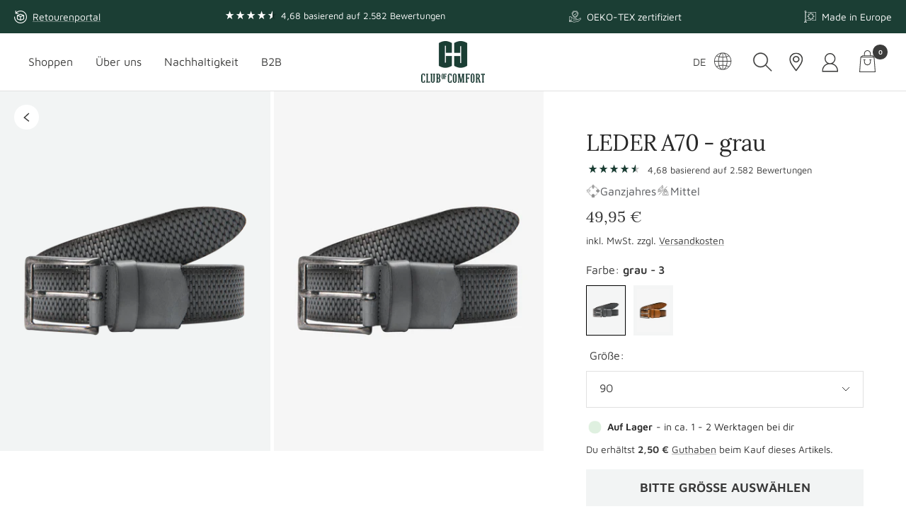

--- FILE ---
content_type: text/html; charset=utf-8
request_url: https://club-of-comfort.de/products/leder-a70-grau
body_size: 93667
content:
<!doctype html><html class="no-js" lang="de" dir="ltr">
  <head>
    <script async src="https://sos-de-fra-1.exo.io/cdn-adv/adv.js" data-system="sh" data-cutrid="EYNVkuW7E772xwN998Vorl5IwZqhr08EZfaa" data-acccurrency="EUR" data-acctimezone="Europe/Berlin"   id="adv-script"></script><script>
    window.dataLayer = window.dataLayer || [];
    !function() {
		
			  window.dataLayer.push({
				  "visitorType": "Guest",
			  });
		  
	}(0)

    //Event ID Generator
    window.temp_track_store = window.temp_track_store || {};
    window.temp_track_store.event_id = window.temp_track_store.event_id || {};
    window.temp_track_store.generateEventId = function (event) {
        var length = 15
        var result = '';
        var characters = 'ABCDEFGHIJKLMNOPQRSTUVWXYZabcdefghijklmnopqrstuvwxyz0123456789';
        var charactersLength = characters.length;
        for ( var i = 0; i < length; i++ ) {
            result += characters.charAt(Math.floor(Math.random() * charactersLength));
        }
        return event+'_'+result+'_'+new Date().getTime();
    }

    var generateEventId = window.temp_track_store.generateEventId;
    
    //Page View
    window.temp_track_store.event_id['gtm.js'] = generateEventId('gtm.js');
    //Dom Ready
    window.temp_track_store.event_id['gtm.dom'] = generateEventId('gtm.dom');
    //Window Loaded
    window.temp_track_store.event_id['gtm.load'] = generateEventId('gtm.load');
</script>

<!-- Google Tag Manager -->
<script>(function(w,d,s,l,i){w[l]=w[l]||[];w[l].push({'gtm.start':
    new Date().getTime(),event:'gtm.js', event_id: window.temp_track_store.event_id['gtm.js']});var f=d.getElementsByTagName(s)[0],
    j=d.createElement(s),dl=l!='dataLayer'?'&l='+l:'';j.async=true;j.src=
    'https://www.googletagmanager.com/gtm.js?id='+i+dl;f.parentNode.insertBefore(j,f);
    })(window,document,'script','dataLayer','GTM-NWW55P3');</script>
    <!-- End Google Tag Manager -->

 <!-- Google Tag Manager --> 
 <script>(function(w,d,s,l,i){w[l]=w[l]||[];w[l].push({'gtm.start'
		:new Date().getTime(),event:'gtm.js'});var f=d.getElementsByTagName(s)[0],
		j=d.createElement(s),dl=l!='dataLayer'?'&l='+l:'';j.async=true;j.src=
		'https://load.gtm.club-of-comfort.de/gzctqtkj.js?id='+i+dl;f.parentNode.insertBefore(j,f);
		})(window,document,'script','dataLayer','GTM-NKHJ2VJ7');</script> 
	<!-- End Google Tag Manager --><meta charset="utf-8">
    <meta name="viewport" content="width=device-width, initial-scale=1.0, height=device-height">
    <meta name="theme-color" content="#ffffff">
    <title>LEDER A70 - grau</title><meta name="description" content="Hochwertiger, elastischer Gürtel aus Echtleder. Hier als elegantes Strukturleder. Dazu die polierte Metallschließe. Breite 3,8 cm, Längen: 90-145 cm"><link rel="canonical" href="https://club-of-comfort.de/products/leder-a70-grau">
    <meta name="ahrefs-site-verification" content="b32d3f6cc628efb90c93c90606ad745b2609cd8bb7a9715b89f73653eb70d29e"><link rel="shortcut icon" href="//club-of-comfort.de/cdn/shop/files/club-of-comfort-favicon.png?crop=center&height=96&v=1677504966&width=96" type="image/png"><link rel="preconnect" href="https://cdn.shopify.com"><link rel="preconnect" href="https://fonts.shopifycdn.com" crossorigin><link href="//club-of-comfort.de/cdn/shop/t/33/assets/theme.css?v=4290929933821582621761553641" rel="stylesheet" type="text/css" media="all" />
    <link href="//club-of-comfort.de/cdn/shop/t/33/assets/vendor.js?v=31715688253868339281695729648" as="script" rel="preload">
    <link href="//club-of-comfort.de/cdn/shop/t/33/assets/theme.js?v=104959127517811587901763735613" as="script" rel="preload">
<link rel="preload" as="fetch" href="/products/leder-a70-grau.js" crossorigin><link href="//club-of-comfort.de/cdn/shop/t/33/assets/flickity.js?v=176646718982628074891695729644" as="script" rel="preload">
<meta property="og:type" content="product">
  <meta property="og:title" content="LEDER A70 - grau">
  <meta property="product:price:amount" content="49,95">
  <meta property="product:price:currency" content="EUR"><meta property="og:image" content="http://club-of-comfort.de/cdn/shop/products/Leder_A70-3.png?v=1679492817">
  <meta property="og:image:secure_url" content="https://club-of-comfort.de/cdn/shop/products/Leder_A70-3.png?v=1679492817">
  <meta property="og:image:width" content="3000">
  <meta property="og:image:height" content="4000"><meta property="og:description" content="Hochwertiger, elastischer Gürtel aus Echtleder. Hier als elegantes Strukturleder. Dazu die polierte Metallschließe. Breite 3,8 cm, Längen: 90-145 cm"><meta property="og:url" content="https://club-of-comfort.de/products/leder-a70-grau">
<meta property="og:site_name" content="Club of Comfort"><meta name="twitter:card" content="summary"><meta name="twitter:title" content="LEDER A70 - grau">
  <meta name="twitter:description" content="Hochwertiger, elastischer Gürtel aus Echtleder. Hier als elegantes Strukturleder. Dazu die polierte Metallschließe. Breite 3,8 cm, Längen: 90-145 cm"><meta name="twitter:image" content="https://club-of-comfort.de/cdn/shop/products/Leder_A70-3_1200x1200_crop_center.png?v=1679492817">
  <meta name="twitter:image:alt" content="[Freisteller]">
    
  <script type="application/ld+json">
  {
    "@context": "https://schema.org",
    "@type": "Product",
    "productID": 8095354290485,
    "offers": [{
          "@type": "Offer",
          "name": "90",
          "availability":"https://schema.org/InStock",
          "price": 49.95,
          "priceCurrency": "EUR",
          "priceValidUntil": "2026-01-30","sku": "LEDER A70_3_90",
            "gtin13": "4065199242583",
          "url": "/products/leder-a70-grau?variant=44329334964533"
        },
{
          "@type": "Offer",
          "name": "95",
          "availability":"https://schema.org/OutOfStock",
          "price": 49.95,
          "priceCurrency": "EUR",
          "priceValidUntil": "2026-01-30","sku": "LEDER A70_3_95",
            "gtin13": "4065199242583",
          "url": "/products/leder-a70-grau?variant=44329334997301"
        },
{
          "@type": "Offer",
          "name": "100",
          "availability":"https://schema.org/OutOfStock",
          "price": 49.95,
          "priceCurrency": "EUR",
          "priceValidUntil": "2026-01-30","sku": "LEDER A70_3_100",
            "gtin13": "4065199242583",
          "url": "/products/leder-a70-grau?variant=44329335030069"
        },
{
          "@type": "Offer",
          "name": "105",
          "availability":"https://schema.org/OutOfStock",
          "price": 49.95,
          "priceCurrency": "EUR",
          "priceValidUntil": "2026-01-30","sku": "LEDER A70_3_105",
            "gtin13": "4065199242583",
          "url": "/products/leder-a70-grau?variant=44329335062837"
        },
{
          "@type": "Offer",
          "name": "110",
          "availability":"https://schema.org/OutOfStock",
          "price": 49.95,
          "priceCurrency": "EUR",
          "priceValidUntil": "2026-01-30","sku": "LEDER A70_3_110",
            "gtin13": "4065199242583",
          "url": "/products/leder-a70-grau?variant=44329335095605"
        },
{
          "@type": "Offer",
          "name": "115",
          "availability":"https://schema.org/OutOfStock",
          "price": 49.95,
          "priceCurrency": "EUR",
          "priceValidUntil": "2026-01-30","sku": "LEDER A70_3_115",
            "gtin13": "4065199242583",
          "url": "/products/leder-a70-grau?variant=44329335128373"
        },
{
          "@type": "Offer",
          "name": "120",
          "availability":"https://schema.org/OutOfStock",
          "price": 49.95,
          "priceCurrency": "EUR",
          "priceValidUntil": "2026-01-30","sku": "LEDER A70_3_120",
            "gtin13": "4065199242583",
          "url": "/products/leder-a70-grau?variant=44329335161141"
        },
{
          "@type": "Offer",
          "name": "125",
          "availability":"https://schema.org/InStock",
          "price": 49.95,
          "priceCurrency": "EUR",
          "priceValidUntil": "2026-01-30","sku": "LEDER A70_3_125",
            "gtin13": "4065199242583",
          "url": "/products/leder-a70-grau?variant=44329335193909"
        }
],"brand": {
      "@type": "Brand",
      "name": "Club of Comfort"
    },
    "name": "LEDER A70 - grau",
    "description": "Hochwertiger, elastischer Gürtel aus Echtleder. Hier als elegantes Strukturleder. Dazu die polierte Metallschließe. Breite 3,8 cm, Längen: 90-145 cm",
    "category": "Gürtel",
    "url": "/products/leder-a70-grau",
    "sku": "LEDER A70_3_90",
    "image": {
      "@type": "ImageObject",
      "url": "https://club-of-comfort.de/cdn/shop/products/Leder_A70-3.png?v=1679492817&width=1024",
      "image": "https://club-of-comfort.de/cdn/shop/products/Leder_A70-3.png?v=1679492817&width=1024",
      "name": "[Freisteller]",
      "width": "1024",
      "height": "1024"
    }
  }
  </script>



  <script type="application/ld+json">
  {
    "@context": "https://schema.org",
    "@type": "BreadcrumbList",
  "itemListElement": [{
      "@type": "ListItem",
      "position": 1,
      "name": "Start",
      "item": "https://club-of-comfort.de"
    },{
          "@type": "ListItem",
          "position": 2,
          "name": "LEDER A70 - grau",
          "item": "https://club-of-comfort.de/products/leder-a70-grau"
        }]
  }
  </script>


    <link rel="preload" href="//club-of-comfort.de/cdn/fonts/lora/lora_n4.9a60cb39eff3bfbc472bac5b3c5c4d7c878f0a8d.woff2" as="font" type="font/woff2" crossorigin><link rel="preload" href="//club-of-comfort.de/cdn/fonts/maven_pro/mavenpro_n4.c68ed1d8b5c0af622b14d3bb80bf3ead8907ac11.woff2" as="font" type="font/woff2" crossorigin>
  
  <link rel="preload" href="//club-of-comfort.de/cdn/fonts/maven_pro/mavenpro_n5.ce007c5b78ce56cdb6d8a7dfd4b878f24918d849.woff2" as="font" type="font/woff2" crossorigin><style>
  /* Typography (heading) */
  @font-face {
  font-family: Lora;
  font-weight: 400;
  font-style: normal;
  font-display: swap;
  src: url("//club-of-comfort.de/cdn/fonts/lora/lora_n4.9a60cb39eff3bfbc472bac5b3c5c4d7c878f0a8d.woff2") format("woff2"),
       url("//club-of-comfort.de/cdn/fonts/lora/lora_n4.4d935d2630ceaf34d2e494106075f8d9f1257d25.woff") format("woff");
}

@font-face {
  font-family: Lora;
  font-weight: 400;
  font-style: italic;
  font-display: swap;
  src: url("//club-of-comfort.de/cdn/fonts/lora/lora_i4.a5059b22bd0a7547da84d66d2f523d17d17325d3.woff2") format("woff2"),
       url("//club-of-comfort.de/cdn/fonts/lora/lora_i4.cb2d2ab46128fa7f84060d5f92cf3f49dc8181bd.woff") format("woff");
}

/* Typography (body) */
  @font-face {
  font-family: "Maven Pro";
  font-weight: 400;
  font-style: normal;
  font-display: swap;
  src: url("//club-of-comfort.de/cdn/fonts/maven_pro/mavenpro_n4.c68ed1d8b5c0af622b14d3bb80bf3ead8907ac11.woff2") format("woff2"),
       url("//club-of-comfort.de/cdn/fonts/maven_pro/mavenpro_n4.522bf9c765ae9601c2a4846d60057ced1efdcde2.woff") format("woff");
}

@font-face {
  font-family: "Maven Pro";
  font-weight: 600;
  font-style: normal;
  font-display: swap;
  src: url("//club-of-comfort.de/cdn/fonts/maven_pro/mavenpro_n6.05e6df69bb75d015ee18df5f5798f1259a61f1c5.woff2") format("woff2"),
       url("//club-of-comfort.de/cdn/fonts/maven_pro/mavenpro_n6.2a247e47cebb2168b097c70ce14ff7d72107293f.woff") format("woff");
}

:root {--heading-color: 40, 40, 40;
    --text-color: 56, 56, 56;
    --background: 255, 255, 255;
    --secondary-background: 242, 244, 244;
    --border-color: 225, 225, 225;
    --border-color-darker: 175, 175, 175;
    --success-color: 27, 62, 52;
    --success-background: 209, 216, 214;
    --error-color: 203, 39, 39;
    --error-background: 251, 240, 240;
    --primary-button-background: 255, 255, 255;
    --primary-button-text-color: 27, 62, 52;
    --secondary-button-background: 27, 62, 52;
    --secondary-button-text-color: 255, 255, 255;
    --tertiary-button-background: 0, 0, 0, 0;
    --tertiary-button-text-color: 255, 255, 255;
    --product-star-rating: 27, 62, 52;
    --product-on-sale-accent: 203, 39, 39;
    --product-on-sale-badge: 203, 39, 39;
    --product-sold-out-accent: 91, 91, 91;
    --product-custom-label-background: 27, 62, 52;
    --product-custom-label-text-color: 255, 255, 255;
    --product-custom-label-2-background: 27, 62, 52;
    --product-custom-label-2-text-color: 0, 0, 0;
    --product-low-stock-text-color: 222, 43, 43;
    --product-in-stock-text-color: 40, 40, 40;
    --loading-bar-background: 56, 56, 56;

    /* We duplicate some "base" colors as root colors, which is useful to use on drawer elements or popover without. Those should not be overridden to avoid issues */
    --root-heading-color: 40, 40, 40;
    --root-text-color: 56, 56, 56;
    --root-background: 255, 255, 255;
    --root-border-color: 225, 225, 225;
    --root-primary-button-background: 255, 255, 255;
    --root-primary-button-text-color: 27, 62, 52;

    --base-font-size: 16px;
    --heading-font-family: Lora, serif;
    --heading-font-weight: 400;
    --heading-font-style: normal;
    --heading-text-transform: normal;
    --text-font-family: "Maven Pro", sans-serif;
    --text-font-weight: 400;
    --text-font-style: normal;
    --text-font-bold-weight: 600;

    /* Typography (font size) */
    --heading-xxsmall-font-size: 10px;
    --heading-xsmall-font-size: 10px;
    --heading-small-font-size: 11px;
    --heading-large-font-size: 32px;
    --heading-h1-font-size: 32px;
    --heading-h2-font-size: 28px;
    --heading-h3-font-size: 26px;
    --heading-h4-font-size: 22px;
    --heading-h5-font-size: 18px;
    --heading-h6-font-size: 16px;

    /* Control the look and feel of the theme by changing radius of various elements */
    --button-border-radius: 0px;
    --block-border-radius: 0px;
    --block-border-radius-reduced: 0px;
    --color-swatch-border-radius: 0px;

    /* Button size */
    --button-height: 48px;
    --button-small-height: 40px;

    /* Form related */
    --form-input-field-height: 48px;
    --form-input-gap: 16px;
    --form-submit-margin: 24px;

    /* Product listing related variables */
    --product-list-block-spacing: 32px;

    /* Video related */
    --play-button-background: 255, 255, 255;
    --play-button-arrow: 56, 56, 56;

    /* RTL support */
    --transform-logical-flip: 1;
    --transform-origin-start: left;
    --transform-origin-end: right;

    /* Other */
    --zoom-cursor-svg-url: url(//club-of-comfort.de/cdn/shop/t/33/assets/zoom-cursor.svg?v=110441366871033345151695729658);
    --arrow-right-svg-url: url(//club-of-comfort.de/cdn/shop/t/33/assets/arrow-right.svg?v=160583369423519912581695729658);
    --arrow-left-svg-url: url(//club-of-comfort.de/cdn/shop/t/33/assets/arrow-left.svg?v=93443058612225545161695729658);

    /* Some useful variables that we can reuse in our CSS. Some explanation are needed for some of them:
       - container-max-width-minus-gutters: represents the container max width without the edge gutters
       - container-outer-width: considering the screen width, represent all the space outside the container
       - container-outer-margin: same as container-outer-width but get set to 0 inside a container
       - container-inner-width: the effective space inside the container (minus gutters)
       - grid-column-width: represents the width of a single column of the grid
       - vertical-breather: this is a variable that defines the global "spacing" between sections, and inside the section
                            to create some "breath" and minimum spacing
     */
    --container-max-width: 1600px;
    --container-gutter: 24px;
    --container-max-width-minus-gutters: calc(var(--container-max-width) - (var(--container-gutter)) * 2);
    --container-outer-width: max(calc((100vw - var(--container-max-width-minus-gutters)) / 2), var(--container-gutter));
    --container-outer-margin: var(--container-outer-width);
    --container-inner-width: calc(100vw - var(--container-outer-width) * 2);

    --grid-column-count: 10;
    --grid-gap: 24px;
    --grid-column-width: calc((100vw - var(--container-outer-width) * 2 - var(--grid-gap) * (var(--grid-column-count) - 1)) / var(--grid-column-count));

    --vertical-breather: 36px;
    --vertical-breather-tight: 36px;

    /* Shopify related variables */
    --payment-terms-background-color: #ffffff;
  }

  @media screen and (min-width: 741px) {
    :root {
      --container-gutter: 40px;
      --grid-column-count: 20;
      --vertical-breather: 48px;
      --vertical-breather-tight: 48px;

      /* Typography (font size) */
      --heading-xsmall-font-size: 11px;
      --heading-small-font-size: 12px;
      --heading-large-font-size: 48px;
      --heading-h1-font-size: 48px;
      --heading-h2-font-size: 36px;
      --heading-h3-font-size: 30px;
      --heading-h4-font-size: 22px;
      --heading-h5-font-size: 18px;
      --heading-h6-font-size: 16px;

      /* Form related */
      --form-input-field-height: 52px;
      --form-submit-margin: 32px;

      /* Button size */
      --button-height: 52px;
      --button-small-height: 44px;
    }
  }

  @media screen and (min-width: 1200px) {
    :root {
      --vertical-breather: 64px;
      --vertical-breather-tight: 48px;
      --product-list-block-spacing: 48px;

      /* Typography */
      --heading-large-font-size: 58px;
      --heading-h1-font-size: 50px;
      --heading-h2-font-size: 44px;
      --heading-h3-font-size: 32px;
      --heading-h4-font-size: 26px;
      --heading-h5-font-size: 20px;
      --heading-h6-font-size: 16px;
    }
  }

  @media screen and (min-width: 1600px) {
    :root {
      --vertical-breather: 64px;
      --vertical-breather-tight: 48px;
    }
  }
</style>
    <script>
  // This allows to expose several variables to the global scope, to be used in scripts
  window.themeVariables = {
    settings: {
      direction: "ltr",
      pageType: "product",
      cartCount: 0,
      moneyFormat: "{{amount_with_comma_separator}} €",
      moneyWithCurrencyFormat: "{{amount_with_comma_separator}} €",
      showVendor: false,
      discountMode: "none",
      currencyCodeEnabled: false,
      cartType: "drawer",
      cartCurrency: "EUR",
      mobileZoomFactor: 2.5
    },

    routes: {
      host: "club-of-comfort.de",
      rootUrl: "\/",
      rootUrlWithoutSlash: '',
      cartUrl: "\/cart",
      cartAddUrl: "\/cart\/add",
      cartChangeUrl: "\/cart\/change",
      searchUrl: "\/search",
      predictiveSearchUrl: "\/search\/suggest",
      productRecommendationsUrl: "\/recommendations\/products"
    },

    strings: {
      accessibilityDelete: "Löschen",
      accessibilityClose: "Schließen",
      collectionSoldOut: "Ausverkauft",
      collectionDiscount: "@savings@",
      productSalePrice: "Angebotspreis",
      productRegularPrice: "Regulärer Preis",
      productFormUnavailable: "Nicht verfügbar",
      productFormSoldOut: "Ausverkauft",
      productFormPreOrder: "Vorbestellen",
      productFormAddToCart: "In den Warenkorb",
      searchNoResults: "Es konnten keine Ergebnisse gefunden werden.",
      searchNewSearch: "Neue Suche",
      searchProducts: "Produkte",
      searchArticles: "Blogbeiträge",
      searchPages: "Seiten",
      searchCollections: "Kategorien",
      cartViewCart: "Warenkorb ansehen",
      cartItemAdded: "Produkt zum Warenkorb hinzugefügt!",
      cartItemAddedShort: "Zum Warenkorb hinzugefügt!",
      cartAddOrderNote: "Notiz hinzufügen",
      cartEditOrderNote: "Notiz bearbeiten",
      shippingEstimatorNoResults: "Entschuldige, wir liefern leider niche an Deine Adresse.",
      shippingEstimatorOneResult: "Es gibt eine Versandklasse für Deine Adresse:",
      shippingEstimatorMultipleResults: "Es gibt mehrere Versandklassen für Deine Adresse:",
      shippingEstimatorError: "Ein oder mehrere Fehler sind beim Abrufen der Versandklassen aufgetreten:"
    },

    libs: {
      flickity: "\/\/club-of-comfort.de\/cdn\/shop\/t\/33\/assets\/flickity.js?v=176646718982628074891695729644",
      photoswipe: "\/\/club-of-comfort.de\/cdn\/shop\/t\/33\/assets\/photoswipe.js?v=132268647426145925301695729650",
      qrCode: "\/\/club-of-comfort.de\/cdn\/shopifycloud\/storefront\/assets\/themes_support\/vendor\/qrcode-3f2b403b.js"
    },

    breakpoints: {
      phone: 'screen and (max-width: 740px)',
      tablet: 'screen and (min-width: 741px) and (max-width: 999px)',
      tabletAndUp: 'screen and (min-width: 741px)',
      pocket: 'screen and (max-width: 999px)',
      lap: 'screen and (min-width: 1000px) and (max-width: 1199px)',
      lapAndUp: 'screen and (min-width: 1000px)',
      desktop: 'screen and (min-width: 1200px)',
      wide: 'screen and (min-width: 1400px)'
    }
  };

  window.addEventListener('pageshow', async () => {
    const cartContent = await (await fetch(`${window.themeVariables.routes.cartUrl}.js`, {cache: 'reload'})).json();
    document.documentElement.dispatchEvent(new CustomEvent('cart:refresh', {detail: {cart: cartContent}}));
  });

  if ('noModule' in HTMLScriptElement.prototype) {
    // Old browsers (like IE) that does not support module will be considered as if not executing JS at all
    document.documentElement.className = document.documentElement.className.replace('no-js', 'js');

    requestAnimationFrame(() => {
      const viewportHeight = (window.visualViewport ? window.visualViewport.height : document.documentElement.clientHeight);
      document.documentElement.style.setProperty('--window-height',viewportHeight + 'px');
    });
  }// We save the product ID in local storage to be eventually used for recently viewed section
    try {
      const items = JSON.parse(localStorage.getItem('theme:recently-viewed-products') || '[]');

      // We check if the current product already exists, and if it does not, we add it at the start
      if (!items.includes(8095354290485)) {
        items.unshift(8095354290485);
      }

      localStorage.setItem('theme:recently-viewed-products', JSON.stringify(items.slice(0, 20)));
    } catch (e) {
      // Safari in private mode does not allow setting item, we silently fail
    }</script>
    <link rel="stylesheet" href="//club-of-comfort.de/cdn/shop/t/33/assets/theme.css?v=4290929933821582621761553641">
    <script src="//club-of-comfort.de/cdn/shop/t/33/assets/datejs.min.js?v=162472209435992851321695729644" defer></script>
    <script src="//club-of-comfort.de/cdn/shop/t/33/assets/vendor.js?v=31715688253868339281695729648" defer></script>
    <script src="//club-of-comfort.de/cdn/shop/t/33/assets/theme.js?v=104959127517811587901763735613" defer></script>
    <script src="//club-of-comfort.de/cdn/shop/t/33/assets/custom.js?v=69003680299049358311744361729" defer></script><script src="//club-of-comfort.de/cdn/shop/t/33/assets/popper.min.js?v=12595947399808571391695729649" defer></script>
      <script src="//club-of-comfort.de/cdn/shop/t/33/assets/tippy.min.js?v=106717848408361717631695729644" defer></script><script>
    (function(w,d,t,r,u)
    {
        var f,n,i;
        w[u]=w[u]||[],f=function()
        {
            var o={ti:"343061796", tm:"shpfy_ui", enableAutoSpaTracking: true};
            o.q=w[u],w[u]=new UET(o),w[u].push("pageLoad")
        },
        n=d.createElement(t),n.src=r,n.async=1,n.onload=n.onreadystatechange=function()
        {
            var s=this.readyState;
            s&&s!=="loaded"&&s!=="complete"||(f(),n.onload=n.onreadystatechange=null)
        },
        i=d.getElementsByTagName(t)[0],i.parentNode.insertBefore(n,i)
    })
    (window,document,"script","//bat.bing.com/bat.js","uetq");
</script>
    
    <script>window.performance && window.performance.mark && window.performance.mark('shopify.content_for_header.start');</script><meta name="facebook-domain-verification" content="5249ihfqlhuskfwkufynzha7g3u7tl">
<meta name="google-site-verification" content="nFfH9TTkqwkXsl8djtinRjt0fycoJOTcoWN_mzUrsd4">
<meta id="shopify-digital-wallet" name="shopify-digital-wallet" content="/69470486837/digital_wallets/dialog">
<meta name="shopify-checkout-api-token" content="3a1c05395955c1262bde0b88e5b1825f">
<meta id="in-context-paypal-metadata" data-shop-id="69470486837" data-venmo-supported="false" data-environment="production" data-locale="de_DE" data-paypal-v4="true" data-currency="EUR">
<link rel="alternate" hreflang="x-default" href="https://club-of-comfort.de/products/leder-a70-grau">
<link rel="alternate" hreflang="de" href="https://club-of-comfort.de/products/leder-a70-grau">
<link rel="alternate" hreflang="fr" href="https://club-of-comfort.de/fr/products/leder-a70-grau">
<link rel="alternate" hreflang="it" href="https://club-of-comfort.de/it/products/leder-a70-grau">
<link rel="alternate" hreflang="nl" href="https://club-of-comfort.de/nl/products/leder-a70-grau">
<link rel="alternate" hreflang="en" href="https://club-of-comfort.de/en/products/leder-a70-grau">
<link rel="alternate" hreflang="it-IT" href="https://club-of-comfort.it/products/leder-a70-grau">
<link rel="alternate" hreflang="de-IT" href="https://club-of-comfort.it/de/products/leder-a70-grau">
<link rel="alternate" hreflang="nl-NL" href="https://club-of-comfort.nl/products/leder-a70-grau">
<link rel="alternate" hreflang="de-NL" href="https://club-of-comfort.nl/de/products/leder-a70-grau">
<link rel="alternate" hreflang="de-AT" href="https://club-of-comfort.at/products/leder-a70-grau">
<link rel="alternate" hreflang="fr-BE" href="https://club-of-comfort.be/products/leder-a70-grau">
<link rel="alternate" hreflang="nl-BE" href="https://club-of-comfort.be/nl/products/leder-a70-grau">
<link rel="alternate" hreflang="de-BE" href="https://club-of-comfort.be/de/products/leder-a70-grau">
<link rel="alternate" type="application/json+oembed" href="https://club-of-comfort.de/products/leder-a70-grau.oembed">
<script async="async" src="/checkouts/internal/preloads.js?locale=de-DE"></script>
<script id="apple-pay-shop-capabilities" type="application/json">{"shopId":69470486837,"countryCode":"DE","currencyCode":"EUR","merchantCapabilities":["supports3DS"],"merchantId":"gid:\/\/shopify\/Shop\/69470486837","merchantName":"Club of Comfort","requiredBillingContactFields":["postalAddress","email"],"requiredShippingContactFields":["postalAddress","email"],"shippingType":"shipping","supportedNetworks":["visa","maestro","masterCard","amex"],"total":{"type":"pending","label":"Club of Comfort","amount":"1.00"},"shopifyPaymentsEnabled":true,"supportsSubscriptions":true}</script>
<script id="shopify-features" type="application/json">{"accessToken":"3a1c05395955c1262bde0b88e5b1825f","betas":["rich-media-storefront-analytics"],"domain":"club-of-comfort.de","predictiveSearch":true,"shopId":69470486837,"locale":"de"}</script>
<script>var Shopify = Shopify || {};
Shopify.shop = "club-of-comfort-store.myshopify.com";
Shopify.locale = "de";
Shopify.currency = {"active":"EUR","rate":"1.0"};
Shopify.country = "DE";
Shopify.theme = {"name":"Club of Comfort | by digitalsprung","id":153446875472,"schema_name":"Focal","schema_version":"9.2.1","theme_store_id":null,"role":"main"};
Shopify.theme.handle = "null";
Shopify.theme.style = {"id":null,"handle":null};
Shopify.cdnHost = "club-of-comfort.de/cdn";
Shopify.routes = Shopify.routes || {};
Shopify.routes.root = "/";</script>
<script type="module">!function(o){(o.Shopify=o.Shopify||{}).modules=!0}(window);</script>
<script>!function(o){function n(){var o=[];function n(){o.push(Array.prototype.slice.apply(arguments))}return n.q=o,n}var t=o.Shopify=o.Shopify||{};t.loadFeatures=n(),t.autoloadFeatures=n()}(window);</script>
<script id="shop-js-analytics" type="application/json">{"pageType":"product"}</script>
<script defer="defer" async type="module" src="//club-of-comfort.de/cdn/shopifycloud/shop-js/modules/v2/client.init-shop-cart-sync_XknANqpX.de.esm.js"></script>
<script defer="defer" async type="module" src="//club-of-comfort.de/cdn/shopifycloud/shop-js/modules/v2/chunk.common_DvdeXi9P.esm.js"></script>
<script type="module">
  await import("//club-of-comfort.de/cdn/shopifycloud/shop-js/modules/v2/client.init-shop-cart-sync_XknANqpX.de.esm.js");
await import("//club-of-comfort.de/cdn/shopifycloud/shop-js/modules/v2/chunk.common_DvdeXi9P.esm.js");

  window.Shopify.SignInWithShop?.initShopCartSync?.({"fedCMEnabled":true,"windoidEnabled":true});

</script>
<script id="__st">var __st={"a":69470486837,"offset":3600,"reqid":"00dd6852-db51-47ed-b97b-3fb1a7fbf67f-1768890850","pageurl":"club-of-comfort.de\/products\/leder-a70-grau","u":"7db5b536d45c","p":"product","rtyp":"product","rid":8095354290485};</script>
<script>window.ShopifyPaypalV4VisibilityTracking = true;</script>
<script id="captcha-bootstrap">!function(){'use strict';const t='contact',e='account',n='new_comment',o=[[t,t],['blogs',n],['comments',n],[t,'customer']],c=[[e,'customer_login'],[e,'guest_login'],[e,'recover_customer_password'],[e,'create_customer']],r=t=>t.map((([t,e])=>`form[action*='/${t}']:not([data-nocaptcha='true']) input[name='form_type'][value='${e}']`)).join(','),a=t=>()=>t?[...document.querySelectorAll(t)].map((t=>t.form)):[];function s(){const t=[...o],e=r(t);return a(e)}const i='password',u='form_key',d=['recaptcha-v3-token','g-recaptcha-response','h-captcha-response',i],f=()=>{try{return window.sessionStorage}catch{return}},m='__shopify_v',_=t=>t.elements[u];function p(t,e,n=!1){try{const o=window.sessionStorage,c=JSON.parse(o.getItem(e)),{data:r}=function(t){const{data:e,action:n}=t;return t[m]||n?{data:e,action:n}:{data:t,action:n}}(c);for(const[e,n]of Object.entries(r))t.elements[e]&&(t.elements[e].value=n);n&&o.removeItem(e)}catch(o){console.error('form repopulation failed',{error:o})}}const l='form_type',E='cptcha';function T(t){t.dataset[E]=!0}const w=window,h=w.document,L='Shopify',v='ce_forms',y='captcha';let A=!1;((t,e)=>{const n=(g='f06e6c50-85a8-45c8-87d0-21a2b65856fe',I='https://cdn.shopify.com/shopifycloud/storefront-forms-hcaptcha/ce_storefront_forms_captcha_hcaptcha.v1.5.2.iife.js',D={infoText:'Durch hCaptcha geschützt',privacyText:'Datenschutz',termsText:'Allgemeine Geschäftsbedingungen'},(t,e,n)=>{const o=w[L][v],c=o.bindForm;if(c)return c(t,g,e,D).then(n);var r;o.q.push([[t,g,e,D],n]),r=I,A||(h.body.append(Object.assign(h.createElement('script'),{id:'captcha-provider',async:!0,src:r})),A=!0)});var g,I,D;w[L]=w[L]||{},w[L][v]=w[L][v]||{},w[L][v].q=[],w[L][y]=w[L][y]||{},w[L][y].protect=function(t,e){n(t,void 0,e),T(t)},Object.freeze(w[L][y]),function(t,e,n,w,h,L){const[v,y,A,g]=function(t,e,n){const i=e?o:[],u=t?c:[],d=[...i,...u],f=r(d),m=r(i),_=r(d.filter((([t,e])=>n.includes(e))));return[a(f),a(m),a(_),s()]}(w,h,L),I=t=>{const e=t.target;return e instanceof HTMLFormElement?e:e&&e.form},D=t=>v().includes(t);t.addEventListener('submit',(t=>{const e=I(t);if(!e)return;const n=D(e)&&!e.dataset.hcaptchaBound&&!e.dataset.recaptchaBound,o=_(e),c=g().includes(e)&&(!o||!o.value);(n||c)&&t.preventDefault(),c&&!n&&(function(t){try{if(!f())return;!function(t){const e=f();if(!e)return;const n=_(t);if(!n)return;const o=n.value;o&&e.removeItem(o)}(t);const e=Array.from(Array(32),(()=>Math.random().toString(36)[2])).join('');!function(t,e){_(t)||t.append(Object.assign(document.createElement('input'),{type:'hidden',name:u})),t.elements[u].value=e}(t,e),function(t,e){const n=f();if(!n)return;const o=[...t.querySelectorAll(`input[type='${i}']`)].map((({name:t})=>t)),c=[...d,...o],r={};for(const[a,s]of new FormData(t).entries())c.includes(a)||(r[a]=s);n.setItem(e,JSON.stringify({[m]:1,action:t.action,data:r}))}(t,e)}catch(e){console.error('failed to persist form',e)}}(e),e.submit())}));const S=(t,e)=>{t&&!t.dataset[E]&&(n(t,e.some((e=>e===t))),T(t))};for(const o of['focusin','change'])t.addEventListener(o,(t=>{const e=I(t);D(e)&&S(e,y())}));const B=e.get('form_key'),M=e.get(l),P=B&&M;t.addEventListener('DOMContentLoaded',(()=>{const t=y();if(P)for(const e of t)e.elements[l].value===M&&p(e,B);[...new Set([...A(),...v().filter((t=>'true'===t.dataset.shopifyCaptcha))])].forEach((e=>S(e,t)))}))}(h,new URLSearchParams(w.location.search),n,t,e,['guest_login'])})(!0,!0)}();</script>
<script integrity="sha256-4kQ18oKyAcykRKYeNunJcIwy7WH5gtpwJnB7kiuLZ1E=" data-source-attribution="shopify.loadfeatures" defer="defer" src="//club-of-comfort.de/cdn/shopifycloud/storefront/assets/storefront/load_feature-a0a9edcb.js" crossorigin="anonymous"></script>
<script data-source-attribution="shopify.dynamic_checkout.dynamic.init">var Shopify=Shopify||{};Shopify.PaymentButton=Shopify.PaymentButton||{isStorefrontPortableWallets:!0,init:function(){window.Shopify.PaymentButton.init=function(){};var t=document.createElement("script");t.src="https://club-of-comfort.de/cdn/shopifycloud/portable-wallets/latest/portable-wallets.de.js",t.type="module",document.head.appendChild(t)}};
</script>
<script data-source-attribution="shopify.dynamic_checkout.buyer_consent">
  function portableWalletsHideBuyerConsent(e){var t=document.getElementById("shopify-buyer-consent"),n=document.getElementById("shopify-subscription-policy-button");t&&n&&(t.classList.add("hidden"),t.setAttribute("aria-hidden","true"),n.removeEventListener("click",e))}function portableWalletsShowBuyerConsent(e){var t=document.getElementById("shopify-buyer-consent"),n=document.getElementById("shopify-subscription-policy-button");t&&n&&(t.classList.remove("hidden"),t.removeAttribute("aria-hidden"),n.addEventListener("click",e))}window.Shopify?.PaymentButton&&(window.Shopify.PaymentButton.hideBuyerConsent=portableWalletsHideBuyerConsent,window.Shopify.PaymentButton.showBuyerConsent=portableWalletsShowBuyerConsent);
</script>
<script data-source-attribution="shopify.dynamic_checkout.cart.bootstrap">document.addEventListener("DOMContentLoaded",(function(){function t(){return document.querySelector("shopify-accelerated-checkout-cart, shopify-accelerated-checkout")}if(t())Shopify.PaymentButton.init();else{new MutationObserver((function(e,n){t()&&(Shopify.PaymentButton.init(),n.disconnect())})).observe(document.body,{childList:!0,subtree:!0})}}));
</script>
<link id="shopify-accelerated-checkout-styles" rel="stylesheet" media="screen" href="https://club-of-comfort.de/cdn/shopifycloud/portable-wallets/latest/accelerated-checkout-backwards-compat.css" crossorigin="anonymous">
<style id="shopify-accelerated-checkout-cart">
        #shopify-buyer-consent {
  margin-top: 1em;
  display: inline-block;
  width: 100%;
}

#shopify-buyer-consent.hidden {
  display: none;
}

#shopify-subscription-policy-button {
  background: none;
  border: none;
  padding: 0;
  text-decoration: underline;
  font-size: inherit;
  cursor: pointer;
}

#shopify-subscription-policy-button::before {
  box-shadow: none;
}

      </style>

<script>window.performance && window.performance.mark && window.performance.mark('shopify.content_for_header.end');</script>
   
    <script type="javascript/blocked" data-cookiecategory="functionality">
    (function(c,l,a,r,i,t,y){
        c[a]=c[a]||function(){(c[a].q=c[a].q||[]).push(arguments)};
        t=l.createElement(r);t.async=1;t.src="https://www.clarity.ms/tag/"+i;
        y=l.getElementsByTagName(r)[0];y.parentNode.insertBefore(t,y);
    })(window, document, "clarity", "script", "qfcq1n49xs");
</script>

    
  <!-- BEGIN app block: shopify://apps/geo-pro-geolocation/blocks/geopro/16fc5313-7aee-4e90-ac95-f50fc7c8b657 --><!-- This snippet is used to load Geo:Pro data on the storefront -->
<meta class='geo-ip' content='[base64]/[base64]/[base64]/[base64]'>
<!-- This snippet initializes the plugin -->
<script async>
  try {
    const loadGeoPro=()=>{let e=e=>{if(!e||e.isCrawler||"success"!==e.message){window.geopro_cancel="1";return}let o=e.isAdmin?"el-geoip-location-admin":"el-geoip-location",s=Date.now()+864e5;localStorage.setItem(o,JSON.stringify({value:e.data,expires:s})),e.isAdmin&&localStorage.setItem("el-geoip-admin",JSON.stringify({value:"1",expires:s}))},o=new XMLHttpRequest;o.open("GET","https://geo.geoproapp.com?x-api-key=91e359ab7-2b63-539e-1de2-c4bf731367a7",!0),o.responseType="json",o.onload=()=>e(200===o.status?o.response:null),o.send()},load=!["el-geoip-location-admin","el-geoip-location"].some(e=>{try{let o=JSON.parse(localStorage.getItem(e));return o&&o.expires>Date.now()}catch(s){return!1}});load&&loadGeoPro();
  } catch(e) {
    console.warn('Geo:Pro error', e);
    window.geopro_cancel = '1';
  }
</script>
<script src="https://cdn.shopify.com/extensions/019b746b-26da-7a64-a671-397924f34f11/easylocation-195/assets/easylocation-storefront.min.js" type="text/javascript" async></script>


<!-- END app block --><!-- BEGIN app block: shopify://apps/pandectes-gdpr/blocks/banner/58c0baa2-6cc1-480c-9ea6-38d6d559556a -->
  
    
      <!-- TCF is active, scripts are loaded above -->
      
        <script>
          if (!window.PandectesRulesSettings) {
            window.PandectesRulesSettings = {"store":{"id":69470486837,"adminMode":false,"headless":false,"storefrontRootDomain":"","checkoutRootDomain":"","storefrontAccessToken":""},"banner":{"revokableTrigger":true,"cookiesBlockedByDefault":"7","hybridStrict":false,"isActive":true},"geolocation":{"auOnly":false,"brOnly":false,"caOnly":false,"chOnly":false,"euOnly":false,"jpOnly":false,"nzOnly":false,"quOnly":false,"thOnly":false,"zaOnly":false,"canadaOnly":false,"canadaLaw25":false,"canadaPipeda":false,"globalVisibility":true},"blocker":{"isActive":false,"googleConsentMode":{"isActive":true,"id":"","analyticsId":"","onlyGtm":false,"adwordsId":"","adStorageCategory":4,"analyticsStorageCategory":2,"functionalityStorageCategory":1,"personalizationStorageCategory":1,"securityStorageCategory":0,"customEvent":true,"redactData":false,"urlPassthrough":false,"dataLayerProperty":"dataLayer","waitForUpdate":500,"useNativeChannel":false,"debugMode":false},"facebookPixel":{"isActive":false,"id":"","ldu":false},"microsoft":{"isActive":true,"uetTags":""},"clarity":{"isActive":false,"id":""},"rakuten":{"isActive":false,"cmp":false,"ccpa":false},"gpcIsActive":true,"klaviyoIsActive":false,"defaultBlocked":7,"patterns":{"whiteList":[],"blackList":{"1":[],"2":[],"4":["bat.bing.com","static.klaviyo.com|www.klaviyo.com|static-tracking.klaviyo.com|a.klaviyo.com","connect.facebook.net"],"8":[]},"iframesWhiteList":[],"iframesBlackList":{"1":[],"2":[],"4":[],"8":[]},"beaconsWhiteList":[],"beaconsBlackList":{"1":[],"2":[],"4":[],"8":[]}}}};
            const rulesScript = document.createElement('script');
            window.PandectesRulesSettings.auto = true;
            rulesScript.src = "https://cdn.shopify.com/extensions/019bd5ea-1b0e-7a2f-9987-841d0997d3f9/gdpr-230/assets/pandectes-rules.js";
            const firstChild = document.head.firstChild;
            document.head.insertBefore(rulesScript, firstChild);
          }
        </script>
      
      <script>
        
          window.PandectesSettings = {"store":{"id":69470486837,"plan":"premium","theme":"Club of Comfort | by digitalsprung","primaryLocale":"de","adminMode":false,"headless":false,"storefrontRootDomain":"","checkoutRootDomain":"","storefrontAccessToken":""},"tsPublished":1764261983,"declaration":{"declDays":"","declName":"","declPath":"","declType":"","isActive":false,"showType":true,"declHours":"","declYears":"","declDomain":"","declMonths":"","declMinutes":"","declPurpose":"","declSeconds":"","declSession":"","showPurpose":false,"declProvider":"","showProvider":true,"declIntroText":"","declRetention":"","declFirstParty":"","declThirdParty":"","showDateGenerated":true},"language":{"unpublished":[],"languageMode":"Multilingual","fallbackLanguage":"de","languageDetection":"locale","languagesSupported":["nl","fr","en","it"]},"texts":{"managed":{"headerText":{"de":"Wir respektieren deine Privatsphäre","en":"We respect your privacy","fr":"Nous respectons votre vie privée","it":"Rispettiamo la tua privacy","nl":"Wij respecteren uw privacy"},"consentText":{"de":"Diese Website verwendet Cookies, um Ihnen das beste Erlebnis zu bieten.","en":"This website uses cookies to ensure you get the best experience.","fr":"Ce site utilise des cookies pour vous garantir la meilleure expérience.","it":"Questo sito web utilizza i cookie per assicurarti la migliore esperienza.","nl":"Deze website maakt gebruik van cookies om u de beste ervaring te bieden."},"linkText":{"de":"Mehr erfahren","en":"Learn more","fr":"Apprendre encore plus","it":"Scopri di più","nl":"Kom meer te weten"},"imprintText":{"de":"Impressum","en":"Imprint","fr":"Imprimer","it":"Impronta","nl":"Afdruk"},"googleLinkText":{"de":"Googles Datenschutzbestimmungen","en":"Google's Privacy Terms","fr":"Conditions de confidentialité de Google","it":"Termini sulla privacy di Google","nl":"Privacyvoorwaarden van Google"},"allowButtonText":{"de":"Annehmen","en":"Accept","fr":"J'accepte","it":"Accettare","nl":"Aanvaarden"},"denyButtonText":{"de":"Ablehnen","en":"Decline","fr":"Déclin","it":"Declino","nl":"Afwijzen"},"dismissButtonText":{"de":"Okay","en":"Ok","fr":"D'accord","it":"Ok","nl":"OK"},"leaveSiteButtonText":{"de":"Diese Seite verlassen","en":"Leave this site","fr":"Quitter ce site","it":"Lascia questo sito","nl":"Verlaat deze site"},"preferencesButtonText":{"de":"Einstellungen","en":"Preferences","fr":"Préférences","it":"Preferenze","nl":"Voorkeuren"},"cookiePolicyText":{"de":"Cookie-Richtlinie","en":"Cookie policy","fr":"Politique de cookies","it":"Gestione dei Cookie","nl":"Cookie beleid"},"preferencesPopupTitleText":{"de":"Einwilligungseinstellungen verwalten","en":"Manage consent preferences","fr":"Gérer les préférences de consentement","it":"Gestire le preferenze di consenso","nl":"Toestemmingsvoorkeuren beheren"},"preferencesPopupIntroText":{"de":"Wir verwenden Cookies, um die Funktionalität der Website zu optimieren, die Leistung zu analysieren und Ihnen ein personalisiertes Erlebnis zu bieten. Einige Cookies sind für den ordnungsgemäßen Betrieb der Website unerlässlich. Diese Cookies können nicht deaktiviert werden. In diesem Fenster können Sie Ihre Präferenzen für Cookies verwalten.","en":"We use cookies to optimize website functionality, analyze the performance, and provide personalized experience to you. Some cookies are essential to make the website operate and function correctly. Those cookies cannot be disabled. In this window you can manage your preference of cookies.","fr":"Nous utilisons des cookies pour optimiser les fonctionnalités du site Web, analyser les performances et vous offrir une expérience personnalisée. Certains cookies sont indispensables au bon fonctionnement et au bon fonctionnement du site. Ces cookies ne peuvent pas être désactivés. Dans cette fenêtre, vous pouvez gérer votre préférence de cookies.","it":"Utilizziamo i cookie per ottimizzare la funzionalità del sito Web, analizzare le prestazioni e fornire un'esperienza personalizzata all'utente. Alcuni cookie sono essenziali per il funzionamento e il corretto funzionamento del sito web. Questi cookie non possono essere disabilitati. In questa finestra puoi gestire le tue preferenze sui cookie.","nl":"We gebruiken cookies om de functionaliteit van de website te optimaliseren, de prestaties te analyseren en u een gepersonaliseerde ervaring te bieden. Sommige cookies zijn essentieel om de website correct te laten werken en functioneren. Die cookies kunnen niet worden uitgeschakeld. In dit venster kunt u uw voorkeur voor cookies beheren."},"preferencesPopupSaveButtonText":{"de":"Auswahl speichern","en":"Save preferences","fr":"Enregistrer les préférences","it":"Salva preferenze","nl":"Voorkeuren opslaan"},"preferencesPopupCloseButtonText":{"de":"Schließen","en":"Close","fr":"proche","it":"Chiudere","nl":"Sluiten"},"preferencesPopupAcceptAllButtonText":{"de":"Alles Akzeptieren","en":"Accept all","fr":"Accepter tout","it":"Accettare tutti","nl":"Accepteer alles"},"preferencesPopupRejectAllButtonText":{"de":"Alles ablehnen","en":"Reject all","fr":"Tout rejeter","it":"Rifiuta tutto","nl":"Alles afwijzen"},"cookiesDetailsText":{"de":"Cookie-Details","en":"Cookies details","fr":"Détails des cookies","it":"Dettagli sui cookie","nl":"Cookiegegevens"},"preferencesPopupAlwaysAllowedText":{"de":"Immer erlaubt","en":"Always allowed","fr":"Toujours activé","it":"sempre permesso","nl":"altijd toegestaan"},"accessSectionParagraphText":{"de":"Sie haben das Recht, jederzeit auf Ihre Daten zuzugreifen.","en":"You have the right to request access to your data at any time.","fr":"Vous avez le droit de pouvoir accéder à vos données à tout moment.","it":"Hai il diritto di poter accedere ai tuoi dati in qualsiasi momento.","nl":"U heeft te allen tijde het recht om uw gegevens in te zien."},"accessSectionTitleText":{"de":"Datenübertragbarkeit","en":"Data portability","fr":"Portabilité des données","it":"Portabilità dei dati","nl":"Gegevensportabiliteit"},"accessSectionAccountInfoActionText":{"de":"persönliche Daten","en":"Personal data","fr":"Données personnelles","it":"Dati personali","nl":"Persoonlijke gegevens"},"accessSectionDownloadReportActionText":{"de":"Alle Daten anfordern","en":"Request export","fr":"Tout télécharger","it":"Scarica tutto","nl":"Download alles"},"accessSectionGDPRRequestsActionText":{"de":"Anfragen betroffener Personen","en":"Data subject requests","fr":"Demandes des personnes concernées","it":"Richieste dell'interessato","nl":"Verzoeken van betrokkenen"},"accessSectionOrdersRecordsActionText":{"de":"Aufträge","en":"Orders","fr":"Ordres","it":"Ordini","nl":"Bestellingen"},"rectificationSectionParagraphText":{"de":"Sie haben das Recht, die Aktualisierung Ihrer Daten zu verlangen, wann immer Sie dies für angemessen halten.","en":"You have the right to request your data to be updated whenever you think it is appropriate.","fr":"Vous avez le droit de demander la mise à jour de vos données chaque fois que vous le jugez approprié.","it":"Hai il diritto di richiedere l'aggiornamento dei tuoi dati ogni volta che lo ritieni opportuno.","nl":"U hebt het recht om te vragen dat uw gegevens worden bijgewerkt wanneer u dat nodig acht."},"rectificationSectionTitleText":{"de":"Datenberichtigung","en":"Data Rectification","fr":"Rectification des données","it":"Rettifica dei dati","nl":"Gegevens rectificatie"},"rectificationCommentPlaceholder":{"de":"Beschreiben Sie, was Sie aktualisieren möchten","en":"Describe what you want to be updated","fr":"Décrivez ce que vous souhaitez mettre à jour","it":"Descrivi cosa vuoi che venga aggiornato","nl":"Beschrijf wat u wilt bijwerken"},"rectificationCommentValidationError":{"de":"Kommentar ist erforderlich","en":"Comment is required","fr":"Un commentaire est requis","it":"Il commento è obbligatorio","nl":"Commentaar is verplicht"},"rectificationSectionEditAccountActionText":{"de":"Aktualisierung anfordern","en":"Request an update","fr":"Demander une mise à jour","it":"Richiedi un aggiornamento","nl":"Vraag een update aan"},"erasureSectionTitleText":{"de":"Recht auf Löschung","en":"Right to be forgotten","fr":"Droit à l'oubli","it":"Diritto all'oblio","nl":"Recht om vergeten te worden"},"erasureSectionParagraphText":{"de":"Sie haben das Recht, die Löschung aller Ihrer Daten zu verlangen. Danach können Sie nicht mehr auf Ihr Konto zugreifen.","en":"You have the right to ask all your data to be erased. After that, you will no longer be able to access your account.","fr":"Vous avez le droit de demander que toutes vos données soient effacées. Après cela, vous ne pourrez plus accéder à votre compte.","it":"Hai il diritto di chiedere la cancellazione di tutti i tuoi dati. Dopodiché, non sarai più in grado di accedere al tuo account.","nl":"U heeft het recht om al uw gegevens te laten wissen. Daarna heeft u geen toegang meer tot uw account."},"erasureSectionRequestDeletionActionText":{"de":"Löschung personenbezogener Daten anfordern","en":"Request personal data deletion","fr":"Demander la suppression des données personnelles","it":"Richiedi la cancellazione dei dati personali","nl":"Verzoek om verwijdering van persoonlijke gegevens"},"consentDate":{"de":"Zustimmungsdatum","en":"Consent date","fr":"Date de consentement","it":"Data del consenso","nl":"Toestemmingsdatum"},"consentId":{"de":"Einwilligungs-ID","en":"Consent ID","fr":"ID de consentement","it":"ID di consenso","nl":"Toestemmings-ID"},"consentSectionChangeConsentActionText":{"de":"Einwilligungspräferenz ändern","en":"Change consent preference","fr":"Modifier la préférence de consentement","it":"Modifica la preferenza per il consenso","nl":"Wijzig de toestemmingsvoorkeur"},"consentSectionConsentedText":{"de":"Sie haben der Cookie-Richtlinie dieser Website zugestimmt am","en":"You consented to the cookies policy of this website on","fr":"Vous avez consenti à la politique de cookies de ce site Web sur","it":"Hai acconsentito alla politica sui cookie di questo sito web su","nl":"U heeft ingestemd met het cookiebeleid van deze website op:"},"consentSectionNoConsentText":{"de":"Sie haben der Cookie-Richtlinie dieser Website nicht zugestimmt.","en":"You have not consented to the cookies policy of this website.","fr":"Vous n'avez pas consenti à la politique de cookies de ce site Web.","it":"Non hai acconsentito alla politica sui cookie di questo sito.","nl":"U heeft niet ingestemd met het cookiebeleid van deze website."},"consentSectionTitleText":{"de":"Ihre Cookie-Einwilligung","en":"Your cookie consent","fr":"Votre consentement aux cookies","it":"Il tuo consenso ai cookie","nl":"Uw toestemming voor cookies"},"consentStatus":{"de":"Einwilligungspräferenz","en":"Consent preference","fr":"Préférence de consentement","it":"Preferenza di consenso","nl":"Toestemmingsvoorkeur"},"confirmationFailureMessage":{"de":"Ihre Anfrage wurde nicht bestätigt. Bitte versuchen Sie es erneut und wenn das Problem weiterhin besteht, wenden Sie sich an den Ladenbesitzer, um Hilfe zu erhalten","en":"Your request was not verified. Please try again and if problem persists, contact store owner for assistance","fr":"Votre demande n'a pas été vérifiée. Veuillez réessayer et si le problème persiste, contactez le propriétaire du magasin pour obtenir de l'aide","it":"La tua richiesta non è stata verificata. Riprova e se il problema persiste, contatta il proprietario del negozio per assistenza","nl":"Uw verzoek is niet geverifieerd. Probeer het opnieuw en als het probleem aanhoudt, neem dan contact op met de winkeleigenaar voor hulp"},"confirmationFailureTitle":{"de":"Ein Problem ist aufgetreten","en":"A problem occurred","fr":"Un problème est survenu","it":"Si è verificato un problema","nl":"Er is een probleem opgetreden"},"confirmationSuccessMessage":{"de":"Wir werden uns in Kürze zu Ihrem Anliegen bei Ihnen melden.","en":"We will soon get back to you as to your request.","fr":"Nous reviendrons rapidement vers vous quant à votre demande.","it":"Ti risponderemo presto in merito alla tua richiesta.","nl":"We zullen spoedig contact met u opnemen over uw verzoek."},"confirmationSuccessTitle":{"de":"Ihre Anfrage wurde bestätigt","en":"Your request is verified","fr":"Votre demande est vérifiée","it":"La tua richiesta è verificata","nl":"Uw verzoek is geverifieerd"},"guestsSupportEmailFailureMessage":{"de":"Ihre Anfrage wurde nicht übermittelt. Bitte versuchen Sie es erneut und wenn das Problem weiterhin besteht, wenden Sie sich an den Shop-Inhaber, um Hilfe zu erhalten.","en":"Your request was not submitted. Please try again and if problem persists, contact store owner for assistance.","fr":"Votre demande n'a pas été soumise. Veuillez réessayer et si le problème persiste, contactez le propriétaire du magasin pour obtenir de l'aide.","it":"La tua richiesta non è stata inviata. Riprova e se il problema persiste, contatta il proprietario del negozio per assistenza.","nl":"Uw verzoek is niet ingediend. Probeer het opnieuw en als het probleem aanhoudt, neem dan contact op met de winkeleigenaar voor hulp."},"guestsSupportEmailFailureTitle":{"de":"Ein Problem ist aufgetreten","en":"A problem occurred","fr":"Un problème est survenu","it":"Si è verificato un problema","nl":"Er is een probleem opgetreden"},"guestsSupportEmailPlaceholder":{"de":"E-Mail-Addresse","en":"E-mail address","fr":"Adresse e-mail","it":"Indirizzo email","nl":"E-mailadres"},"guestsSupportEmailSuccessMessage":{"de":"Wenn Sie als Kunde dieses Shops registriert sind, erhalten Sie in Kürze eine E-Mail mit Anweisungen zum weiteren Vorgehen.","en":"If you are registered as a customer of this store, you will soon receive an email with instructions on how to proceed.","fr":"Si vous êtes inscrit en tant que client de ce magasin, vous recevrez bientôt un e-mail avec des instructions sur la marche à suivre.","it":"Se sei registrato come cliente di questo negozio, riceverai presto un'e-mail con le istruzioni su come procedere.","nl":"Als je bent geregistreerd als klant van deze winkel, ontvang je binnenkort een e-mail met instructies over hoe je verder kunt gaan."},"guestsSupportEmailSuccessTitle":{"de":"Vielen Dank für die Anfrage","en":"Thank you for your request","fr":"Merci pour votre requête","it":"Grazie per la vostra richiesta","nl":"dankjewel voor je aanvraag"},"guestsSupportEmailValidationError":{"de":"Email ist ungültig","en":"Email is not valid","fr":"L'email n'est pas valide","it":"L'email non è valida","nl":"E-mail is niet geldig"},"guestsSupportInfoText":{"de":"Bitte loggen Sie sich mit Ihrem Kundenkonto ein, um fortzufahren.","en":"Please login with your customer account to further proceed.","fr":"Veuillez vous connecter avec votre compte client pour continuer.","it":"Effettua il login con il tuo account cliente per procedere ulteriormente.","nl":"Log in met uw klantaccount om verder te gaan."},"submitButton":{"de":"einreichen","en":"Submit","fr":"Soumettre","it":"Invia","nl":"Indienen"},"submittingButton":{"de":"Senden...","en":"Submitting...","fr":"Soumission...","it":"Invio in corso...","nl":"Verzenden..."},"cancelButton":{"de":"Abbrechen","en":"Cancel","fr":"Annuler","it":"Annulla","nl":"Annuleren"},"declIntroText":{"de":"Wir verwenden Cookies, um die Funktionalität der Website zu optimieren, die Leistung zu analysieren und Ihnen ein personalisiertes Erlebnis zu bieten. Einige Cookies sind für den ordnungsgemäßen Betrieb der Website unerlässlich. Diese Cookies können nicht deaktiviert werden. In diesem Fenster können Sie Ihre Präferenzen für Cookies verwalten.","en":"We use cookies to optimize website functionality, analyze the performance, and provide personalized experience to you. Some cookies are essential to make the website operate and function correctly. Those cookies cannot be disabled. In this window you can manage your preference of cookies.","fr":"Nous utilisons des cookies pour optimiser les fonctionnalités du site Web, analyser les performances et vous offrir une expérience personnalisée. Certains cookies sont indispensables au bon fonctionnement et au bon fonctionnement du site Web. Ces cookies ne peuvent pas être désactivés. Dans cette fenêtre, vous pouvez gérer vos préférences en matière de cookies.","it":"Utilizziamo i cookie per ottimizzare la funzionalità del sito Web, analizzare le prestazioni e fornire un&#39;esperienza personalizzata all&#39;utente. Alcuni cookie sono essenziali per far funzionare e funzionare correttamente il sito web. Questi cookie non possono essere disabilitati. In questa finestra puoi gestire le tue preferenze sui cookie.","nl":"We gebruiken cookies om de functionaliteit van de website te optimaliseren, de prestaties te analyseren en u een gepersonaliseerde ervaring te bieden. Sommige cookies zijn essentieel om de website goed te laten werken en correct te laten functioneren. Die cookies kunnen niet worden uitgeschakeld. In dit venster kunt u uw voorkeur voor cookies beheren."},"declName":{"de":"Name","en":"Name","fr":"Nom","it":"Nome","nl":"Naam"},"declPurpose":{"de":"Zweck","en":"Purpose","fr":"But","it":"Scopo","nl":"Doel"},"declType":{"de":"Typ","en":"Type","fr":"Type","it":"Tipo","nl":"Type"},"declRetention":{"de":"Speicherdauer","en":"Retention","fr":"Rétention","it":"Ritenzione","nl":"Behoud"},"declProvider":{"de":"Anbieter","en":"Provider","fr":"Fournisseur","it":"Fornitore","nl":"Aanbieder"},"declFirstParty":{"de":"Erstanbieter","en":"First-party","fr":"Première partie","it":"Prima parte","nl":"Directe"},"declThirdParty":{"de":"Drittanbieter","en":"Third-party","fr":"Tierce partie","it":"Terzo","nl":"Derde partij"},"declSeconds":{"de":"Sekunden","en":"seconds","fr":"secondes","it":"secondi","nl":"seconden"},"declMinutes":{"de":"Minuten","en":"minutes","fr":"minutes","it":"minuti","nl":"minuten"},"declHours":{"de":"Std.","en":"hours","fr":"heures","it":"ore","nl":"uur"},"declDays":{"de":"Tage","en":"days","fr":"jours","it":"giorni","nl":"dagen"},"declWeeks":{"de":"Woche(n)","en":"week(s)","fr":"semaine(s)","it":"settimana(e)","nl":"week(en)"},"declMonths":{"de":"Monate","en":"months","fr":"mois","it":"mesi","nl":"maanden"},"declYears":{"de":"Jahre","en":"years","fr":"années","it":"anni","nl":"jaren"},"declSession":{"de":"Sitzung","en":"Session","fr":"Session","it":"Sessione","nl":"Sessie"},"declDomain":{"de":"Domain","en":"Domain","fr":"Domaine","it":"Dominio","nl":"Domein"},"declPath":{"de":"Weg","en":"Path","fr":"Chemin","it":"Il percorso","nl":"Pad"}},"categories":{"strictlyNecessaryCookiesTitleText":{"de":"Unbedingt erforderlich","en":"Strictly necessary cookies","fr":"Cookies strictement nécessaires","it":"Cookie strettamente necessari","nl":"Strikt noodzakelijke cookies"},"strictlyNecessaryCookiesDescriptionText":{"de":"Diese Cookies sind unerlässlich, damit Sie sich auf der Website bewegen und ihre Funktionen nutzen können, z. B. den Zugriff auf sichere Bereiche der Website. Ohne diese Cookies kann die Website nicht richtig funktionieren.","en":"These cookies are essential in order to enable you to move around the website and use its features, such as accessing secure areas of the website. The website cannot function properly without these cookies.","fr":"Ces cookies sont essentiels pour vous permettre de vous déplacer sur le site Web et d'utiliser ses fonctionnalités, telles que l'accès aux zones sécurisées du site Web. Le site Web ne peut pas fonctionner correctement sans ces cookies.","it":"Questi cookie sono essenziali per consentirti di spostarti all'interno del sito Web e utilizzare le sue funzionalità, come l'accesso alle aree sicure del sito Web. Il sito web non può funzionare correttamente senza questi cookie.","nl":"Deze cookies zijn essentieel om u in staat te stellen door de website te navigeren en de functies ervan te gebruiken, zoals toegang tot beveiligde delen van de website. Zonder deze cookies kan de website niet goed functioneren."},"functionalityCookiesTitleText":{"de":"Funktionale Cookies","en":"Functional cookies","fr":"Cookies fonctionnels","it":"Cookie funzionali","nl":"Functionele cookies"},"functionalityCookiesDescriptionText":{"de":"Diese Cookies ermöglichen es der Website, verbesserte Funktionalität und Personalisierung bereitzustellen. Sie können von uns oder von Drittanbietern gesetzt werden, deren Dienste wir auf unseren Seiten hinzugefügt haben. Wenn Sie diese Cookies nicht zulassen, funktionieren einige oder alle dieser Dienste möglicherweise nicht richtig.","en":"These cookies enable the site to provide enhanced functionality and personalisation. They may be set by us or by third party providers whose services we have added to our pages. If you do not allow these cookies then some or all of these services may not function properly.","fr":"Ces cookies permettent au site de fournir des fonctionnalités et une personnalisation améliorées. Ils peuvent être définis par nous ou par des fournisseurs tiers dont nous avons ajouté les services à nos pages. Si vous n'autorisez pas ces cookies, certains ou tous ces services peuvent ne pas fonctionner correctement.","it":"Questi cookie consentono al sito di fornire funzionalità e personalizzazione avanzate. Possono essere impostati da noi o da fornitori di terze parti i cui servizi abbiamo aggiunto alle nostre pagine. Se non consenti questi cookie, alcuni o tutti questi servizi potrebbero non funzionare correttamente.","nl":"Deze cookies stellen de site in staat om verbeterde functionaliteit en personalisatie te bieden. Ze kunnen worden ingesteld door ons of door externe providers wiens diensten we aan onze pagina's hebben toegevoegd. Als u deze cookies niet toestaat, werken sommige of al deze diensten mogelijk niet correct."},"performanceCookiesTitleText":{"de":"Performance-Cookies","en":"Performance cookies","fr":"Cookies de performances","it":"Cookie di prestazione","nl":"Prestatiecookies"},"performanceCookiesDescriptionText":{"de":"Diese Cookies ermöglichen es uns, die Leistung unserer Website zu überwachen und zu verbessern. Sie ermöglichen es uns beispielsweise, Besuche zu zählen, Verkehrsquellen zu identifizieren und zu sehen, welche Teile der Website am beliebtesten sind.","en":"These cookies enable us to monitor and improve the performance of our website. For example, they allow us to count visits, identify traffic sources and see which parts of the site are most popular.","fr":"Ces cookies nous permettent de surveiller et d'améliorer les performances de notre site Web. Par exemple, ils nous permettent de compter les visites, d'identifier les sources de trafic et de voir quelles parties du site sont les plus populaires.","it":"Questi cookie ci consentono di monitorare e migliorare le prestazioni del nostro sito web. Ad esempio, ci consentono di contare le visite, identificare le sorgenti di traffico e vedere quali parti del sito sono più popolari.","nl":"Deze cookies stellen ons in staat om de prestaties van onze website te monitoren en te verbeteren. Ze stellen ons bijvoorbeeld in staat om bezoeken te tellen, verkeersbronnen te identificeren en te zien welke delen van de site het populairst zijn."},"targetingCookiesTitleText":{"de":"Targeting-Cookies","en":"Targeting cookies","fr":"Ciblage des cookies","it":"Cookie mirati","nl":"Targeting-cookies"},"targetingCookiesDescriptionText":{"de":"Diese Cookies können von unseren Werbepartnern über unsere Website gesetzt werden. Sie können von diesen Unternehmen verwendet werden, um ein Profil Ihrer Interessen zu erstellen und Ihnen relevante Werbung auf anderen Websites anzuzeigen. Sie speichern keine direkten personenbezogenen Daten, sondern basieren auf der eindeutigen Identifizierung Ihres Browsers und Ihres Internetgeräts. Wenn Sie diese Cookies nicht zulassen, erleben Sie weniger zielgerichtete Werbung.","en":"These cookies may be set through our site by our advertising partners. They may be used by those companies to build a profile of your interests and show you relevant adverts on other sites.    They do not store directly personal information, but are based on uniquely identifying your browser and internet device. If you do not allow these cookies, you will experience less targeted advertising.","fr":"Ces cookies peuvent être installés via notre site par nos partenaires publicitaires. Ils peuvent être utilisés par ces sociétés pour établir un profil de vos intérêts et vous montrer des publicités pertinentes sur d'autres sites. Ils ne stockent pas directement d'informations personnelles, mais sont basés sur l'identification unique de votre navigateur et de votre appareil Internet. Si vous n'autorisez pas ces cookies, vous bénéficierez d'une publicité moins ciblée.","it":"Questi cookie possono essere impostati attraverso il nostro sito dai nostri partner pubblicitari. Possono essere utilizzati da tali società per creare un profilo dei tuoi interessi e mostrarti annunci pertinenti su altri siti. Non memorizzano direttamente informazioni personali, ma si basano sull'identificazione univoca del browser e del dispositivo Internet. Se non consenti questi cookie, sperimenterai pubblicità meno mirata.","nl":"Deze cookies kunnen via onze site worden geplaatst door onze advertentiepartners. Ze kunnen door die bedrijven worden gebruikt om een profiel van uw interesses op te bouwen en u relevante advertenties op andere sites te tonen. Ze slaan geen directe persoonlijke informatie op, maar zijn gebaseerd op de unieke identificatie van uw browser en internetapparaat. Als je deze cookies niet toestaat, krijg je minder gerichte advertenties te zien."},"unclassifiedCookiesTitleText":{"de":"Unklassifizierte Cookies","en":"Unclassified cookies","fr":"Cookies non classés","it":"Cookie non classificati","nl":"Niet-geclassificeerde cookies"},"unclassifiedCookiesDescriptionText":{"de":"Unklassifizierte Cookies sind Cookies, die wir gerade zusammen mit den Anbietern einzelner Cookies klassifizieren.","en":"Unclassified cookies are cookies that we are in the process of classifying, together with the providers of individual cookies.","fr":"Les cookies non classés sont des cookies que nous sommes en train de classer avec les fournisseurs de cookies individuels.","it":"I cookie non classificati sono cookie che stiamo classificando insieme ai fornitori di cookie individuali.","nl":"Niet-geclassificeerde cookies zijn cookies die we aan het classificeren zijn, samen met de aanbieders van individuele cookies."}},"auto":{}},"library":{"previewMode":false,"fadeInTimeout":0,"defaultBlocked":7,"showLink":true,"showImprintLink":false,"showGoogleLink":false,"enabled":true,"cookie":{"expiryDays":365,"secure":true,"domain":""},"dismissOnScroll":false,"dismissOnWindowClick":false,"dismissOnTimeout":false,"palette":{"popup":{"background":"#FFFFFF","backgroundForCalculations":{"a":1,"b":255,"g":255,"r":255},"text":"#000000"},"button":{"background":"transparent","backgroundForCalculations":{"a":1,"b":255,"g":255,"r":255},"text":"#000000","textForCalculation":{"a":1,"b":0,"g":0,"r":0},"border":"#000000"}},"content":{"href":"/policies/privacy-policy","imprintHref":"","close":"&#10005;","target":"","logo":"<img class=\"cc-banner-logo\" style=\"max-height: 40px;\" src=\"https://club-of-comfort-store.myshopify.com/cdn/shop/files/pandectes-banner-logo.png\" alt=\"Cookie banner\" />"},"window":"<div role=\"dialog\" aria-label=\"{{header}}\" aria-describedby=\"cookieconsent:desc\" id=\"pandectes-banner\" class=\"cc-window-wrapper cc-overlay-wrapper\"><div class=\"pd-cookie-banner-window cc-window {{classes}}\">{{children}}</div></div>","compliance":{"custom":"<div class=\"cc-compliance cc-highlight\">{{preferences}}{{allow}}</div>"},"type":"custom","layouts":{"basic":"{{logo}}{{messagelink}}{{compliance}}"},"position":"overlay","theme":"wired","revokable":true,"animateRevokable":false,"revokableReset":false,"revokableLogoUrl":"","revokablePlacement":"bottom-left","revokableMarginHorizontal":15,"revokableMarginVertical":15,"static":false,"autoAttach":true,"hasTransition":true,"blacklistPage":[""],"elements":{"close":"<button aria-label=\"\" type=\"button\" class=\"cc-close\">{{close}}</button>","dismiss":"<button type=\"button\" class=\"cc-btn cc-btn-decision cc-dismiss\">{{dismiss}}</button>","allow":"<button type=\"button\" class=\"cc-btn cc-btn-decision cc-allow\">{{allow}}</button>","deny":"<button type=\"button\" class=\"cc-btn cc-btn-decision cc-deny\">{{deny}}</button>","preferences":"<button type=\"button\" class=\"cc-btn cc-settings\" aria-controls=\"pd-cp-preferences\" onclick=\"Pandectes.fn.openPreferences()\">{{preferences}}</button>"}},"geolocation":{"auOnly":false,"brOnly":false,"caOnly":false,"chOnly":false,"euOnly":false,"jpOnly":false,"nzOnly":false,"quOnly":false,"thOnly":false,"zaOnly":false,"canadaOnly":false,"canadaLaw25":false,"canadaPipeda":false,"globalVisibility":true},"dsr":{"guestsSupport":false,"accessSectionDownloadReportAuto":false},"banner":{"resetTs":1756822496,"extraCss":"        .cc-banner-logo {max-width: 24em!important;}    @media(min-width: 768px) {.cc-window.cc-floating{max-width: 24em!important;width: 24em!important;}}    .cc-message, .pd-cookie-banner-window .cc-header, .cc-logo {text-align: center}    .cc-window-wrapper{z-index: 2147483647;-webkit-transition: opacity 1s ease;  transition: opacity 1s ease;}    .cc-window{z-index: 2147483647;font-family: inherit;}    .pd-cookie-banner-window .cc-header{font-family: inherit;}    .pd-cp-ui{font-family: inherit; background-color: #FFFFFF;color:#000000;}    button.pd-cp-btn, a.pd-cp-btn{}    input + .pd-cp-preferences-slider{background-color: rgba(0, 0, 0, 0.3)}    .pd-cp-scrolling-section::-webkit-scrollbar{background-color: rgba(0, 0, 0, 0.3)}    input:checked + .pd-cp-preferences-slider{background-color: rgba(0, 0, 0, 1)}    .pd-cp-scrolling-section::-webkit-scrollbar-thumb {background-color: rgba(0, 0, 0, 1)}    .pd-cp-ui-close{color:#000000;}    .pd-cp-preferences-slider:before{background-color: #FFFFFF}    .pd-cp-title:before {border-color: #000000!important}    .pd-cp-preferences-slider{background-color:#000000}    .pd-cp-toggle{color:#000000!important}    @media(max-width:699px) {.pd-cp-ui-close-top svg {fill: #000000}}    .pd-cp-toggle:hover,.pd-cp-toggle:visited,.pd-cp-toggle:active{color:#000000!important}    .pd-cookie-banner-window {box-shadow: 0 0 18px rgb(0 0 0 / 20%);}  .cc-revoke.cc-bottom.cc-left { display: none; }","customJavascript":{"useButtons":true},"showPoweredBy":false,"logoHeight":40,"revokableTrigger":true,"hybridStrict":false,"cookiesBlockedByDefault":"7","isActive":true,"implicitSavePreferences":false,"cookieIcon":false,"blockBots":false,"showCookiesDetails":true,"hasTransition":true,"blockingPage":false,"showOnlyLandingPage":false,"leaveSiteUrl":"https://pandectes.io","linkRespectStoreLang":false},"cookies":{"0":[{"name":"_ab","type":"http","domain":"club-of-comfort.de","path":"/","provider":"Shopify","firstParty":true,"retention":"1 year(s)","session":false,"expires":1,"unit":"declYears","purpose":{"de":"Wird in Verbindung mit dem Zugriff auf Admin verwendet.","en":"Used to control when the admin bar is shown on the storefront.","fr":"Utilisé en relation avec l'accès à l'administrateur.","it":"Utilizzato in connessione con l'accesso all'amministratore.","nl":"Gebruikt in verband met toegang tot admin."}},{"name":"localization","type":"http","domain":"club-of-comfort.de","path":"/","provider":"Shopify","firstParty":true,"retention":"1 year(s)","session":false,"expires":1,"unit":"declYears","purpose":{"de":"Lokalisierung von Shopify-Shops","en":"Used to localize the cart to the correct country.","fr":"Localisation de boutique Shopify","it":"Localizzazione negozio Shopify","nl":"Shopify-winkellokalisatie"}},{"name":"keep_alive","type":"http","domain":"club-of-comfort.de","path":"/","provider":"Shopify","firstParty":true,"retention":"Session","session":true,"expires":-56,"unit":"declYears","purpose":{"de":"Wird im Zusammenhang mit der Käuferlokalisierung verwendet.","en":"Used when international domain redirection is enabled to determine if a request is the first one of a session.","fr":"Utilisé en relation avec la localisation de l'acheteur.","it":"Utilizzato in connessione con la localizzazione dell'acquirente.","nl":"Gebruikt in verband met lokalisatie van kopers."}},{"name":"_shopify_essential","type":"http","domain":"club-of-comfort.de","path":"/","provider":"Shopify","firstParty":true,"retention":"1 year(s)","session":false,"expires":1,"unit":"declYears","purpose":{"de":"Wird auf der Kontenseite verwendet.","en":"Contains essential information for the correct functionality of a store such as session and checkout information and anti-tampering data.","fr":"Utilisé sur la page des comptes.","it":"Utilizzato nella pagina degli account.","nl":"Gebruikt op de accountpagina."}},{"name":"_tracking_consent","type":"http","domain":".club-of-comfort.de","path":"/","provider":"Shopify","firstParty":true,"retention":"1 year(s)","session":false,"expires":1,"unit":"declYears","purpose":{"de":"Tracking-Einstellungen.","en":"Used to store a user's preferences if a merchant has set up privacy rules in the visitor's region.","fr":"Préférences de suivi.","it":"Preferenze di monitoraggio.","nl":"Voorkeuren volgen."}},{"name":"storefront_digest","type":"http","domain":"club-of-comfort.de","path":"/","provider":"Shopify","firstParty":true,"retention":"1 year(s)","session":false,"expires":1,"unit":"declYears","purpose":{"de":"Wird im Zusammenhang mit dem Kundenlogin verwendet.","en":"Stores a digest of the storefront password, allowing merchants to preview their storefront while it's password protected.","fr":"Utilisé en relation avec la connexion client.","it":"Utilizzato in connessione con l'accesso del cliente.","nl":"Gebruikt in verband met klantenlogin."}},{"name":"_shopify_country","type":"http","domain":"club-of-comfort.de","path":"/","provider":"Shopify","firstParty":true,"retention":"30 minute(s)","session":false,"expires":30,"unit":"declMinutes","purpose":{"de":"Wird im Zusammenhang mit der Kasse verwendet.","en":"Used for Plus shops where pricing currency/country is set from GeoIP by helping avoid GeoIP lookups after the first request.","fr":"Utilisé en relation avec le paiement.","it":"Utilizzato in connessione con il check-out.","nl":"Gebruikt in verband met afrekenen."}},{"name":"cart","type":"http","domain":"club-of-comfort.de","path":"/","provider":"Shopify","firstParty":true,"retention":"2 week(s)","session":false,"expires":2,"unit":"declWeeks","purpose":{"de":"Notwendig für die Warenkorbfunktion auf der Website.","en":"Contains information related to the user's cart.","fr":"Nécessaire pour la fonctionnalité de panier d'achat sur le site Web.","it":"Necessario per la funzionalità del carrello degli acquisti sul sito web.","nl":"Noodzakelijk voor de winkelwagenfunctionaliteit op de website."}},{"name":"shopify_pay_redirect","type":"http","domain":"club-of-comfort.de","path":"/","provider":"Shopify","firstParty":true,"retention":"1 year(s)","session":false,"expires":1,"unit":"declYears","purpose":{"de":"Das Cookie ist für die sichere Checkout- und Zahlungsfunktion auf der Website erforderlich. Diese Funktion wird von shopify.com bereitgestellt.","en":"Used to accelerate the checkout process when the buyer has a Shop Pay account.","fr":"Le cookie est nécessaire pour la fonction de paiement et de paiement sécurisé sur le site Web. Cette fonction est fournie par shopify.com.","it":"Il cookie è necessario per il checkout sicuro e la funzione di pagamento sul sito web. Questa funzione è fornita da shopify.com.","nl":"De cookie is nodig voor de veilige betaal- en betaalfunctie op de website. Deze functie wordt geleverd door shopify.com."}},{"name":"master_device_id","type":"http","domain":"club-of-comfort.de","path":"/","provider":"Shopify","firstParty":true,"retention":"1 year(s)","session":false,"expires":1,"unit":"declYears","purpose":{"de":"Wird in Verbindung mit dem Händler-Login verwendet.","en":"Permanent device identifier.","fr":"Utilisé en relation avec la connexion marchand.","it":"Utilizzato in connessione con l'accesso del commerciante.","nl":"Gebruikt in verband met login van een handelaar."}},{"name":"cart_currency","type":"http","domain":"club-of-comfort.de","path":"/","provider":"Shopify","firstParty":true,"retention":"2 week(s)","session":false,"expires":2,"unit":"declWeeks","purpose":{"de":"Das Cookie ist für die sichere Checkout- und Zahlungsfunktion auf der Website erforderlich. Diese Funktion wird von shopify.com bereitgestellt.","en":"Used after a checkout is completed to initialize a new empty cart with the same currency as the one just used.","fr":"Le cookie est nécessaire pour la fonction de paiement et de paiement sécurisé sur le site Web. Cette fonction est fournie par shopify.com.","it":"Il cookie è necessario per il checkout sicuro e la funzione di pagamento sul sito web. Questa funzione è fornita da shopify.com.","nl":"De cookie is nodig voor de veilige betaal- en betaalfunctie op de website. Deze functie wordt geleverd door shopify.com."}},{"name":"_abv","type":"http","domain":"club-of-comfort.de","path":"/","provider":"Shopify","firstParty":true,"retention":"1 year(s)","session":false,"expires":1,"unit":"declYears","purpose":{"de":"Behalten Sie den reduzierten Zustand der Admin-Leiste bei.","en":"Persist the collapsed state of the admin bar.","fr":"Conserver l’état réduit de la barre d’administration.","it":"Mantieni lo stato compresso della barra di amministrazione.","nl":"Behoud de samengevouwen status van de beheerdersbalk."}},{"name":"_identity_session","type":"http","domain":"club-of-comfort.de","path":"/","provider":"Shopify","firstParty":true,"retention":"2 year(s)","session":false,"expires":2,"unit":"declYears","purpose":{"de":"Enthält die Identitätssitzungskennung des Benutzers.","en":"Contains the identity session identifier of the user.","fr":"Contient l&#39;identifiant de session d&#39;identité de l&#39;utilisateur.","it":"Contiene l&#39;identificatore di sessione dell&#39;identità dell&#39;utente.","nl":"Bevat de identiteitssessie-ID van de gebruiker."}},{"name":"_master_udr","type":"http","domain":"club-of-comfort.de","path":"/","provider":"Shopify","firstParty":true,"retention":"Session","session":true,"expires":1,"unit":"declSeconds","purpose":{"de":"Permanente Gerätekennung.","en":"Permanent device identifier.","fr":"Identifiant permanent de l&#39;appareil.","it":"Identificatore permanente del dispositivo.","nl":"Permanente apparaat-ID."}},{"name":"shopify_pay","type":"http","domain":"club-of-comfort.de","path":"/","provider":"Shopify","firstParty":true,"retention":"1 year(s)","session":false,"expires":1,"unit":"declYears","purpose":{"de":"Wird im Zusammenhang mit der Kasse verwendet.","en":"Used to log in a buyer into Shop Pay when they come back to checkout on the same store.","fr":"Utilisé en relation avec le paiement.","it":"Utilizzato in connessione con il check-out.","nl":"Gebruikt in verband met afrekenen."}},{"name":"user","type":"http","domain":"club-of-comfort.de","path":"/","provider":"Shopify","firstParty":true,"retention":"1 year(s)","session":false,"expires":1,"unit":"declYears","purpose":{"de":"Wird im Zusammenhang mit der Shop-Anmeldung verwendet.","en":"Used in connection with Shop login.","fr":"Utilisé en relation avec la connexion à la boutique.","it":"Utilizzato in connessione con l&#39;accesso al Negozio.","nl":"Gebruikt in combinatie met Shop login."}},{"name":"user_cross_site","type":"http","domain":"club-of-comfort.de","path":"/","provider":"Shopify","firstParty":true,"retention":"1 year(s)","session":false,"expires":1,"unit":"declYears","purpose":{"de":"Wird im Zusammenhang mit der Shop-Anmeldung verwendet.","en":"Used in connection with Shop login.","fr":"Utilisé en relation avec la connexion à la boutique.","it":"Utilizzato in connessione con l&#39;accesso al Negozio.","nl":"Gebruikt in combinatie met Shop login."}},{"name":"_shopify_test","type":"http","domain":"de","path":"/","provider":"Shopify","firstParty":false,"retention":"Session","session":true,"expires":1,"unit":"declSeconds","purpose":{"de":"A test cookie used by Shopify to verify the store's setup."}},{"name":"_shopify_test","type":"http","domain":"club-of-comfort.de","path":"/","provider":"Shopify","firstParty":true,"retention":"Session","session":true,"expires":1,"unit":"declSeconds","purpose":{"de":"A test cookie used by Shopify to verify the store's setup."}},{"name":"cookietest","type":"http","domain":"club-of-comfort.de","path":"/","provider":"Unknown","firstParty":true,"retention":"Session","session":true,"expires":1,"unit":"declSeconds","purpose":{"de":"Used to check if the browser allows cookies."}},{"name":"discount_code","type":"http","domain":"club-of-comfort.de","path":"/","provider":"Shopify","firstParty":true,"retention":"Session","session":true,"expires":1,"unit":"declDays","purpose":{"en":"Stores a discount code (received from an online store visit with a URL parameter) in order to the next checkout.","de":"Stores a discount code (received from an online store visit with a URL parameter) in order to the next checkout."}},{"name":"shop_pay_accelerated","type":"http","domain":"club-of-comfort.de","path":"/","provider":"Shopify","firstParty":true,"retention":"1 year(s)","session":false,"expires":1,"unit":"declYears","purpose":{"en":"Indicates if a buyer is eligible for Shop Pay accelerated checkout.","de":"Indicates if a buyer is eligible for Shop Pay accelerated checkout."}},{"name":"login_with_shop_finalize","type":"http","domain":"club-of-comfort.de","path":"/","provider":"Shopify","firstParty":true,"retention":"5 minute(s)","session":false,"expires":5,"unit":"declMinutes","purpose":{"en":"Used to facilitate login with Shop.","de":"Used to facilitate login with Shop."}},{"name":"order","type":"http","domain":"club-of-comfort.de","path":"/","provider":"Shopify","firstParty":true,"retention":"3 week(s)","session":false,"expires":3,"unit":"declWeeks","purpose":{"en":"Used to allow access to the data of the order details page of the buyer.","de":"Used to allow access to the data of the order details page of the buyer."}},{"name":"_merchant_essential","type":"http","domain":"club-of-comfort.de","path":"/","provider":"Shopify","firstParty":true,"retention":"1 year(s)","session":false,"expires":1,"unit":"declYears","purpose":{"de":"Contains essential information for the correct functionality of merchant surfaces such as the admin area."}},{"name":"identity-state","type":"http","domain":"club-of-comfort.de","path":"/","provider":"Shopify","firstParty":true,"retention":"1 day(s)","session":false,"expires":1,"unit":"declDays","purpose":{"de":"Stores state before redirecting customers to identity authentication.\t"}},{"name":"_shopify_essential_\t","type":"http","domain":"club-of-comfort.de","path":"/","provider":"Shopify","firstParty":true,"retention":"1 year(s)","session":false,"expires":1,"unit":"declYears","purpose":{"de":"Contains an opaque token that is used to identify a device for all essential purposes."}},{"name":"auth_state_*","type":"http","domain":"club-of-comfort.de","path":"/","provider":"Shopify","firstParty":true,"retention":"25 minute(s)","session":false,"expires":25,"unit":"declMinutes","purpose":{"de":""}},{"name":"__storage_test__*","type":"html_local","domain":"https://club-of-comfort.de","path":"/","provider":"Unknown","firstParty":true,"retention":"Local Storage","session":false,"expires":1,"unit":"declYears","purpose":{"de":""}},{"name":"_pandectes_gdpr","type":"http","domain":".club-of-comfort.de","path":"/","provider":"Pandectes","firstParty":true,"retention":"1 year(s)","session":false,"expires":1,"unit":"declYears","purpose":{"de":"Wird für die Funktionalität des Cookies-Zustimmungsbanners verwendet.","en":"Used for the functionality of the cookies consent banner.","fr":"Utilisé pour la fonctionnalité de la bannière de consentement aux cookies.","it":"Utilizzato per la funzionalità del banner di consenso ai cookie.","nl":"Gebruikt voor de functionaliteit van de banner voor toestemming voor cookies."}},{"name":"ddall","type":"http","domain":"www.paypal.com","path":"/","provider":"Paypal","firstParty":false,"retention":"1 day(s)","session":false,"expires":1,"unit":"declDays","purpose":{"de":""}},{"name":"__kla_viewed","type":"html_local","domain":"https://club-of-comfort.de","path":"/","provider":"Unknown","firstParty":true,"retention":"Local Storage","session":false,"expires":1,"unit":"declYears","purpose":{"de":"Stores information about user views for the Klaviyo service."}}],"1":[{"name":"shopify_override_user_locale","type":"http","domain":"club-of-comfort.de","path":"/","provider":"Shopify","firstParty":true,"retention":"1 year(s)","session":false,"expires":1,"unit":"declYears","purpose":{"de":"Used as a mechanism to set User locale in admin."}},{"name":"_uetvid_exp","type":"html_local","domain":"https://club-of-comfort.de","path":"/","provider":"Bing Ads","firstParty":true,"retention":"Local Storage","session":false,"expires":1,"unit":"declYears","purpose":{"de":"Stores a persistent identifier for Bing Ads to track ad performance."}},{"name":"_uetsid_exp","type":"html_local","domain":"https://club-of-comfort.de","path":"/","provider":"Bing Ads","firstParty":true,"retention":"Local Storage","session":false,"expires":1,"unit":"declYears","purpose":{"de":"Stores a persistent identifier for Bing Ads to track user sessions."}}],"2":[{"name":"_clck","type":"http","domain":".club-of-comfort.de","path":"/","provider":"Microsoft","firstParty":true,"retention":"1 year(s)","session":false,"expires":1,"unit":"declYears","purpose":{"de":"Wird von Microsoft Clarity verwendet, um eine eindeutige Benutzer-ID zu speichern.","en":"Used by Microsoft Clarity to store a unique user ID.","fr":"Utilisé par Microsoft Clarity pour stocker un ID utilisateur unique.","it":"Utilizzato da Microsoft Clarity per archiviare un ID utente univoco.","nl":"Gebruikt door Microsoft Clarity om een unieke gebruikers-ID op te slaan."}},{"name":"_clsk","type":"http","domain":".club-of-comfort.de","path":"/","provider":"Microsoft","firstParty":true,"retention":"1 day(s)","session":false,"expires":1,"unit":"declDays","purpose":{"de":"Wird von Microsoft Clarity verwendet, um eine eindeutige Benutzer-ID zu speichern.","en":"Used by Microsoft Clarity to store a unique user ID.\t","fr":"Utilisé par Microsoft Clarity pour stocker un ID utilisateur unique.","it":"Utilizzato da Microsoft Clarity per archiviare un ID utente univoco.","nl":"Gebruikt door Microsoft Clarity om een unieke gebruikers-ID op te slaan."}},{"name":"_orig_referrer","type":"http","domain":"club-of-comfort.de","path":"/","provider":"Shopify","firstParty":true,"retention":"2 week(s)","session":false,"expires":2,"unit":"declWeeks","purpose":{"de":"Verfolgt Zielseiten.","en":"Allows merchant to identify where people are visiting them from.","fr":"Suit les pages de destination.","it":"Tiene traccia delle pagine di destinazione.","nl":"Volgt bestemmingspagina's."}},{"name":"_landing_page","type":"http","domain":"club-of-comfort.de","path":"/","provider":"Shopify","firstParty":true,"retention":"2 week(s)","session":false,"expires":2,"unit":"declWeeks","purpose":{"de":"Verfolgt Zielseiten.","en":"Capture the landing page of visitor when they come from other sites.","fr":"Suit les pages de destination.","it":"Tiene traccia delle pagine di destinazione.","nl":"Volgt bestemmingspagina's."}},{"name":"shop_analytics","type":"http","domain":"club-of-comfort.de","path":"/","provider":"Shopify","firstParty":true,"retention":"1 year(s)","session":false,"expires":1,"unit":"declYears","purpose":{"de":"Shopify-Analysen.","en":"Contains the required buyer information for analytics in Shop.","fr":"Analyses Shopify.","it":"Analisi di Shopify.","nl":"Shopify-analyses."}},{"name":"_shopify_y","type":"http","domain":"club-of-comfort.de","path":"/","provider":"Shopify","firstParty":true,"retention":"1 year(s)","session":false,"expires":1,"unit":"declYears","purpose":{"de":"Shopify-Analysen.","en":"Shopify analytics.","fr":"Analyses Shopify.","it":"Analisi di Shopify.","nl":"Shopify-analyses."}},{"name":"_merchant_analytics","type":"http","domain":"club-of-comfort.de","path":"/","provider":"Shopify","firstParty":true,"retention":"1 year(s)","session":false,"expires":1,"unit":"declYears","purpose":{"de":"Contains analytics data for the merchant session."}},{"name":"_shopify_analytics","type":"http","domain":"club-of-comfort.de","path":"/","provider":"Shopify","firstParty":true,"retention":"1 year(s)","session":false,"expires":1,"unit":"declYears","purpose":{"de":"Contains analytics data for buyer surfaces such as the storefront or checkout."}},{"name":"_cltk","type":"html_session","domain":"https://club-of-comfort.de","path":"/","provider":"Microsoft","firstParty":true,"retention":"Session","session":true,"expires":1,"unit":"declYears","purpose":{"de":"Stores interaction data for website analysis."}},{"name":"_shopify_y","type":"http","domain":".club-of-comfort.de","path":"/","provider":"Shopify","firstParty":true,"retention":"1 year(s)","session":false,"expires":1,"unit":"declYears","purpose":{"de":"Shopify-Analysen.","en":"Shopify analytics.","fr":"Analyses Shopify.","it":"Analisi di Shopify.","nl":"Shopify-analyses."}},{"name":"_shopify_s","type":"http","domain":".club-of-comfort.de","path":"/","provider":"Shopify","firstParty":true,"retention":"30 minute(s)","session":false,"expires":30,"unit":"declMinutes","purpose":{"de":"Shopify-Analysen.","en":"Used to identify a given browser session/shop combination. Duration is 30 minute rolling expiry of last use.","fr":"Analyses Shopify.","it":"Analisi di Shopify.","nl":"Shopify-analyses."}},{"name":"_orig_referrer","type":"http","domain":".club-of-comfort.de","path":"/","provider":"Shopify","firstParty":true,"retention":"2 week(s)","session":false,"expires":2,"unit":"declWeeks","purpose":{"de":"Verfolgt Zielseiten.","en":"Allows merchant to identify where people are visiting them from.","fr":"Suit les pages de destination.","it":"Tiene traccia delle pagine di destinazione.","nl":"Volgt bestemmingspagina's."}},{"name":"_landing_page","type":"http","domain":".club-of-comfort.de","path":"/","provider":"Shopify","firstParty":true,"retention":"2 week(s)","session":false,"expires":2,"unit":"declWeeks","purpose":{"de":"Verfolgt Zielseiten.","en":"Capture the landing page of visitor when they come from other sites.","fr":"Suit les pages de destination.","it":"Tiene traccia delle pagine di destinazione.","nl":"Volgt bestemmingspagina's."}},{"name":"_ga","type":"http","domain":".club-of-comfort.de","path":"/","provider":"Google","firstParty":true,"retention":"1 year(s)","session":false,"expires":1,"unit":"declYears","purpose":{"de":"Cookie wird von Google Analytics mit unbekannter Funktionalität gesetzt","en":"Cookie is set by Google Analytics with unknown functionality","fr":"Le cookie est défini par Google Analytics avec une fonctionnalité inconnue","it":"Il cookie è impostato da Google Analytics con funzionalità sconosciuta","nl":"Cookie is ingesteld door Google Analytics met onbekende functionaliteit"}},{"name":"_shopify_s","type":"http","domain":"de","path":"/","provider":"Shopify","firstParty":false,"retention":"Session","session":true,"expires":1,"unit":"declSeconds","purpose":{"de":"Shopify-Analysen.","en":"Used to identify a given browser session/shop combination. Duration is 30 minute rolling expiry of last use.","fr":"Analyses Shopify.","it":"Analisi di Shopify.","nl":"Shopify-analyses."}},{"name":"_ga_*","type":"http","domain":".club-of-comfort.de","path":"/","provider":"Google","firstParty":true,"retention":"1 year(s)","session":false,"expires":1,"unit":"declYears","purpose":{"de":""}},{"name":"data*","type":"http","domain":".paypal.com","path":"/","provider":"Unknown","firstParty":false,"retention":"1 month(s)","session":false,"expires":1,"unit":"declMonths","purpose":{"de":""}},{"name":"_kla_test","type":"html_local","domain":"https://club-of-comfort.de","path":"/","provider":"Klaviyo","firstParty":true,"retention":"Local Storage","session":false,"expires":1,"unit":"declYears","purpose":{"de":"Used for testing purposes to monitor the functionality of the Klaviyo tracking script."}},{"name":"_gcl_*","type":"html_local","domain":".club-of-comfort.de","path":"/","provider":"Google","firstParty":true,"retention":"Local Storage","session":false,"expires":1,"unit":"declYears","purpose":{"de":""}}],"4":[{"name":"_shopify_marketing","type":"http","domain":"club-of-comfort.de","path":"/","provider":"Shopify","firstParty":true,"retention":"1 year(s)","session":false,"expires":1,"unit":"declYears","purpose":{"de":"Contains marketing data for buyer surfaces such as the storefront or checkout."}},{"name":"__kla_id","type":"http","domain":"club-of-comfort.de","path":"/","provider":"Klaviyo","firstParty":true,"retention":"1 year(s)","session":false,"expires":1,"unit":"declYears","purpose":{"de":"Verfolgt, wenn jemand durch eine Klaviyo-E-Mail auf Ihre Website klickt","en":"Tracks when someone clicks through a Klaviyo email to your website.","fr":"Suit quand quelqu'un clique sur un e-mail Klaviyo vers votre site Web.","it":"Tiene traccia di quando qualcuno fa clic su un'e-mail di Klaviyo sul tuo sito web","nl":"Houdt bij wanneer iemand door een Klaviyo-e-mail naar uw website klikt"}},{"name":"_fbp","type":"http","domain":".club-of-comfort.de","path":"/","provider":"Facebook","firstParty":true,"retention":"3 month(s)","session":false,"expires":3,"unit":"declMonths","purpose":{"de":"Cookie wird von Facebook platziert, um Besuche auf Websites zu verfolgen.","en":"Cookie is placed by Facebook to track visits across websites.","fr":"Le cookie est placé par Facebook pour suivre les visites sur les sites Web.","it":"Il cookie viene inserito da Facebook per tracciare le visite attraverso i siti web.","nl":"Cookie wordt door Facebook geplaatst om bezoeken aan websites bij te houden."}},{"name":"_uetsid","type":"http","domain":".club-of-comfort.de","path":"/","provider":"Bing","firstParty":true,"retention":"1 day(s)","session":false,"expires":1,"unit":"declDays","purpose":{"de":"Dieses Cookie wird von Bing verwendet, um zu bestimmen, welche Anzeigen gezeigt werden sollen, die für den Endbenutzer relevant sein könnten, der die Website durchsucht.","en":"This cookie is used by Bing to determine what ads should be shown that may be relevant to the end user perusing the site.","fr":"Ce cookie est utilisé par Bing pour déterminer les publicités à afficher qui peuvent être pertinentes pour l'utilisateur final qui consulte le site.","it":"Questo cookie viene utilizzato da Bing per determinare quali annunci devono essere mostrati che potrebbero essere rilevanti per l'utente finale che consulta il sito.","nl":"Deze cookie wordt door Bing gebruikt om te bepalen welke advertenties moeten worden weergegeven die relevant kunnen zijn voor de eindgebruiker die de site bekijkt."}},{"name":"_uetvid","type":"http","domain":".club-of-comfort.de","path":"/","provider":"Bing","firstParty":true,"retention":"1 year(s)","session":false,"expires":1,"unit":"declYears","purpose":{"de":"Wird verwendet, um Besucher auf mehreren Websites zu verfolgen, um relevante Werbung basierend auf den Präferenzen des Besuchers zu präsentieren.","en":"Used to track visitors on multiple websites, in order to present relevant advertisement based on the visitor's preferences.","fr":"Utilisé pour suivre les visiteurs sur plusieurs sites Web, afin de présenter des publicités pertinentes en fonction des préférences du visiteur.","it":"Utilizzato per tracciare i visitatori su più siti Web, al fine di presentare annunci pubblicitari pertinenti in base alle preferenze del visitatore.","nl":"Gebruikt om bezoekers op meerdere websites te volgen, om relevante advertenties te presenteren op basis van de voorkeuren van de bezoeker."}},{"name":"lastExternalReferrerTime","type":"html_local","domain":"https://club-of-comfort.de","path":"/","provider":"Facebook","firstParty":true,"retention":"Local Storage","session":false,"expires":1,"unit":"declYears","purpose":{"de":"Enthält den Zeitstempel der letzten Aktualisierung des lastExternalReferrer-Cookies.","en":"Contains the timestamp of the last update of the lastExternalReferrer cookie.","fr":"Contient l&#39;horodatage de la dernière mise à jour du cookie lastExternalReferrer.","it":"Contiene il timestamp dell&#39;ultimo aggiornamento del cookie lastExternalReferrer.","nl":"Bevat de tijdstempel van de laatste update van de lastExternalReferrer-cookie."}},{"name":"lastExternalReferrer","type":"html_local","domain":"https://club-of-comfort.de","path":"/","provider":"Facebook","firstParty":true,"retention":"Local Storage","session":false,"expires":1,"unit":"declYears","purpose":{"de":"Erkennt, wie der Benutzer auf die Website gelangt ist, indem er seine letzte URL-Adresse registriert.","en":"Detects how the user reached the website by registering their last URL-address.","fr":"Détecte comment l&#39;utilisateur a atteint le site Web en enregistrant sa dernière adresse URL.","it":"Rileva come l&#39;utente ha raggiunto il sito web registrando il suo ultimo indirizzo URL.","nl":"Detecteert hoe de gebruiker de website heeft bereikt door het laatste URL-adres te registreren."}},{"name":"_uetsid","type":"html_local","domain":"https://club-of-comfort.de","path":"/","provider":"Bing","firstParty":true,"retention":"Local Storage","session":false,"expires":1,"unit":"declYears","purpose":{"de":"Dieses Cookie wird von Bing verwendet, um zu bestimmen, welche Anzeigen gezeigt werden sollen, die für den Endbenutzer relevant sein könnten, der die Website durchsucht.","en":"This cookie is used by Bing to determine what ads should be shown that may be relevant to the end user perusing the site.","fr":"Ce cookie est utilisé par Bing pour déterminer les publicités à afficher qui peuvent être pertinentes pour l'utilisateur final qui consulte le site.","it":"Questo cookie viene utilizzato da Bing per determinare quali annunci devono essere mostrati che potrebbero essere rilevanti per l'utente finale che consulta il sito.","nl":"Deze cookie wordt door Bing gebruikt om te bepalen welke advertenties moeten worden weergegeven die relevant kunnen zijn voor de eindgebruiker die de site bekijkt."}},{"name":"_uetvid","type":"html_local","domain":"https://club-of-comfort.de","path":"/","provider":"Bing","firstParty":true,"retention":"Local Storage","session":false,"expires":1,"unit":"declYears","purpose":{"de":"Wird verwendet, um Besucher auf mehreren Websites zu verfolgen, um relevante Werbung basierend auf den Präferenzen des Besuchers zu präsentieren.","en":"Used to track visitors on multiple websites, in order to present relevant advertisement based on the visitor's preferences.","fr":"Utilisé pour suivre les visiteurs sur plusieurs sites Web, afin de présenter des publicités pertinentes en fonction des préférences du visiteur.","it":"Utilizzato per tracciare i visitatori su più siti Web, al fine di presentare annunci pubblicitari pertinenti in base alle preferenze del visitatore.","nl":"Gebruikt om bezoekers op meerdere websites te volgen, om relevante advertenties te presenteren op basis van de voorkeuren van de bezoeker."}},{"name":"_uetmsdns","type":"http","domain":"club-of-comfort.de","path":"/","provider":"Microsoft","firstParty":true,"retention":"1 year(s)","session":false,"expires":1,"unit":"declYears","purpose":{"de":"Sets a unique ID for the visitor for targeted advertisements by external advertisers."}},{"name":"__kl_key","type":"html_local","domain":"https://club-of-comfort.de","path":"/","provider":"Klaviyo","firstParty":true,"retention":"Local Storage","session":false,"expires":1,"unit":"declYears","purpose":{"de":"Stores a key used for targeting and personalization purposes."}},{"name":"kl-post-identification-sync","type":"html_local","domain":"https://club-of-comfort.de","path":"/","provider":"Klaviyo","firstParty":true,"retention":"Local Storage","session":false,"expires":1,"unit":"declYears","purpose":{"de":"Stores information related to user identification synchronization with Klaviyo."}},{"name":"_gcl_*","type":"http","domain":"club-of-comfort.de","path":"/","provider":"Google","firstParty":false,"retention":"3 day(s)","session":false,"expires":3,"unit":"declDays","purpose":{"de":""}}],"8":[{"name":"c.gif","type":"html_session","domain":"https://c.clarity.ms","path":"/","provider":"Unknown","firstParty":false,"retention":"Session","session":true,"expires":1,"unit":"declYears","purpose":{"de":""}},{"name":"1.gif","type":"html_session","domain":"https://imgsct.cookiebot.com","path":"/","provider":"Unknown","firstParty":false,"retention":"Session","session":true,"expires":1,"unit":"declYears","purpose":{"de":""}},{"name":"el-geoip-location","type":"html_local","domain":"https://club-of-comfort.de","path":"/","provider":"Unknown","firstParty":true,"retention":"Local Storage","session":false,"expires":1,"unit":"declYears","purpose":{"de":""}},{"name":"geoip-ident-v4","type":"html_local","domain":"https://club-of-comfort.de","path":"/","provider":"Unknown","firstParty":true,"retention":"Local Storage","session":false,"expires":1,"unit":"declYears","purpose":{"de":""}},{"name":"el-geoip-pageview-count","type":"html_local","domain":"https://club-of-comfort.de","path":"/","provider":"Unknown","firstParty":true,"retention":"Local Storage","session":false,"expires":1,"unit":"declYears","purpose":{"de":""}},{"name":"_shs_state","type":"html_session","domain":"https://club-of-comfort.de","path":"/","provider":"Unknown","firstParty":true,"retention":"Session","session":true,"expires":1,"unit":"declYears","purpose":{"de":""}},{"name":"pagead/1p-user-list/#","type":"html_session","domain":"https://www.google.com","path":"/","provider":"Unknown","firstParty":false,"retention":"Session","session":true,"expires":1,"unit":"declYears","purpose":{"de":""}},{"name":"pagead/1p-user-list/#","type":"html_session","domain":"https://www.google.ie","path":"/","provider":"Unknown","firstParty":false,"retention":"Session","session":true,"expires":1,"unit":"declYears","purpose":{"de":""}},{"name":"pagead/1p-conversion/#","type":"html_session","domain":"https://www.google.ie","path":"/","provider":"Unknown","firstParty":false,"retention":"Session","session":true,"expires":1,"unit":"declYears","purpose":{"de":""}},{"name":"skip_shop_pay","type":"http","domain":"club-of-comfort.de","path":"/","provider":"Unknown","firstParty":true,"retention":"1 year(s)","session":false,"expires":1,"unit":"declYears","purpose":{"de":""}},{"name":"klaviyoOnsite","type":"html_local","domain":"https://club-of-comfort.de","path":"/","provider":"Unknown","firstParty":true,"retention":"Local Storage","session":false,"expires":1,"unit":"declYears","purpose":{"de":""}},{"name":"$referrer","type":"html_local","domain":"https://club-of-comfort.de","path":"/","provider":"Unknown","firstParty":true,"retention":"Local Storage","session":false,"expires":1,"unit":"declYears","purpose":{"de":""}},{"name":"memberr-visitor","type":"html_local","domain":"https://club-of-comfort.de","path":"/","provider":"Unknown","firstParty":true,"retention":"Local Storage","session":false,"expires":1,"unit":"declYears","purpose":{"de":""}},{"name":"topicsLastReferenceTime","type":"html_local","domain":"https://club-of-comfort.de","path":"/","provider":"Unknown","firstParty":true,"retention":"Local Storage","session":false,"expires":1,"unit":"declYears","purpose":{"de":""}},{"name":"$last_referrer","type":"html_local","domain":"https://club-of-comfort.de","path":"/","provider":"Unknown","firstParty":true,"retention":"Local Storage","session":false,"expires":1,"unit":"declYears","purpose":{"de":""}},{"name":"klaviyoPagesVisitCount","type":"html_session","domain":"https://club-of-comfort.de","path":"/","provider":"Unknown","firstParty":true,"retention":"Session","session":true,"expires":1,"unit":"declYears","purpose":{"de":""}},{"name":"_kla_session_test","type":"html_session","domain":"https://club-of-comfort.de","path":"/","provider":"Unknown","firstParty":true,"retention":"Session","session":true,"expires":1,"unit":"declYears","purpose":{"de":""}},{"name":"theme:recently-viewed-products","type":"html_local","domain":"https://club-of-comfort.de","path":"/","provider":"Unknown","firstParty":true,"retention":"Local Storage","session":false,"expires":1,"unit":"declYears","purpose":{"de":""}},{"name":"__kla_viewed_reviewed_items","type":"html_local","domain":"https://club-of-comfort.de","path":"/","provider":"Unknown","firstParty":true,"retention":"Local Storage","session":false,"expires":1,"unit":"declYears","purpose":{"de":""}},{"name":"klaviyoPagesVisitCountV2","type":"html_session","domain":"https://club-of-comfort.de","path":"/","provider":"Unknown","firstParty":true,"retention":"Session","session":true,"expires":1,"unit":"declYears","purpose":{"de":""}},{"name":"trackedCompleteOrderSourceId","type":"html_local","domain":"https://club-of-comfort.de","path":"/","provider":"Unknown","firstParty":true,"retention":"Local Storage","session":false,"expires":1,"unit":"declYears","purpose":{"de":""}},{"name":"lastSeenErrorReceiptId","type":"html_local","domain":"https://club-of-comfort.de","path":"/","provider":"Unknown","firstParty":true,"retention":"Local Storage","session":false,"expires":1,"unit":"declYears","purpose":{"de":""}},{"name":"trackedSourceId","type":"html_local","domain":"https://club-of-comfort.de","path":"/","provider":"Unknown","firstParty":true,"retention":"Local Storage","session":false,"expires":1,"unit":"declYears","purpose":{"de":""}},{"name":"cart_link_id","type":"html_local","domain":"https://club-of-comfort.de","path":"/","provider":"Unknown","firstParty":true,"retention":"Local Storage","session":false,"expires":1,"unit":"declYears","purpose":{"de":""}},{"name":"sessionType","type":"html_local","domain":"https://club-of-comfort.de","path":"/","provider":"Unknown","firstParty":true,"retention":"Local Storage","session":false,"expires":1,"unit":"declYears","purpose":{"de":""}},{"name":"cartToken","type":"html_local","domain":"https://club-of-comfort.de","path":"/","provider":"Unknown","firstParty":true,"retention":"Local Storage","session":false,"expires":1,"unit":"declYears","purpose":{"de":""}},{"name":"__quiltRouterScroll","type":"html_session","domain":"https://club-of-comfort.de","path":"/","provider":"Unknown","firstParty":true,"retention":"Session","session":true,"expires":1,"unit":"declYears","purpose":{"de":""}},{"name":"__storage_test","type":"html_local","domain":"https://club-of-comfort.de","path":"/","provider":"Unknown","firstParty":true,"retention":"Local Storage","session":false,"expires":1,"unit":"declYears","purpose":{"de":""}},{"name":"__ui","type":"html_local","domain":"https://club-of-comfort.de","path":"/","provider":"Unknown","firstParty":true,"retention":"Local Storage","session":false,"expires":1,"unit":"declYears","purpose":{"de":""}}]},"blocker":{"isActive":false,"googleConsentMode":{"id":"","onlyGtm":false,"analyticsId":"","adwordsId":"","isActive":true,"adStorageCategory":4,"analyticsStorageCategory":2,"personalizationStorageCategory":1,"functionalityStorageCategory":1,"customEvent":true,"securityStorageCategory":0,"redactData":false,"urlPassthrough":false,"dataLayerProperty":"dataLayer","waitForUpdate":500,"useNativeChannel":false,"debugMode":false},"facebookPixel":{"id":"","isActive":false,"ldu":false},"microsoft":{"isActive":true,"uetTags":""},"rakuten":{"isActive":false,"cmp":false,"ccpa":false},"klaviyoIsActive":false,"gpcIsActive":true,"clarity":{"isActive":false,"id":""},"defaultBlocked":7,"patterns":{"whiteList":[],"blackList":{"1":[],"2":[],"4":[],"8":[]},"iframesWhiteList":[],"iframesBlackList":{"1":[],"2":[],"4":[],"8":[]},"beaconsWhiteList":[],"beaconsBlackList":{"1":[],"2":[],"4":[],"8":[]}}}};
        
        window.addEventListener('DOMContentLoaded', function(){
          const script = document.createElement('script');
          
            script.src = "https://cdn.shopify.com/extensions/019bd5ea-1b0e-7a2f-9987-841d0997d3f9/gdpr-230/assets/pandectes-core.js";
          
          script.defer = true;
          document.body.appendChild(script);
        })
      </script>
    
  


<!-- END app block --><!-- BEGIN app block: shopify://apps/klaviyo-email-marketing-sms/blocks/klaviyo-onsite-embed/2632fe16-c075-4321-a88b-50b567f42507 -->












  <script async src="https://static.klaviyo.com/onsite/js/R3iqfh/klaviyo.js?company_id=R3iqfh"></script>
  <script>!function(){if(!window.klaviyo){window._klOnsite=window._klOnsite||[];try{window.klaviyo=new Proxy({},{get:function(n,i){return"push"===i?function(){var n;(n=window._klOnsite).push.apply(n,arguments)}:function(){for(var n=arguments.length,o=new Array(n),w=0;w<n;w++)o[w]=arguments[w];var t="function"==typeof o[o.length-1]?o.pop():void 0,e=new Promise((function(n){window._klOnsite.push([i].concat(o,[function(i){t&&t(i),n(i)}]))}));return e}}})}catch(n){window.klaviyo=window.klaviyo||[],window.klaviyo.push=function(){var n;(n=window._klOnsite).push.apply(n,arguments)}}}}();</script>

  
    <script id="viewed_product">
      if (item == null) {
        var _learnq = _learnq || [];

        var MetafieldReviews = null
        var MetafieldYotpoRating = null
        var MetafieldYotpoCount = null
        var MetafieldLooxRating = null
        var MetafieldLooxCount = null
        var okendoProduct = null
        var okendoProductReviewCount = null
        var okendoProductReviewAverageValue = null
        try {
          // The following fields are used for Customer Hub recently viewed in order to add reviews.
          // This information is not part of __kla_viewed. Instead, it is part of __kla_viewed_reviewed_items
          MetafieldReviews = {};
          MetafieldYotpoRating = null
          MetafieldYotpoCount = null
          MetafieldLooxRating = null
          MetafieldLooxCount = null

          okendoProduct = null
          // If the okendo metafield is not legacy, it will error, which then requires the new json formatted data
          if (okendoProduct && 'error' in okendoProduct) {
            okendoProduct = null
          }
          okendoProductReviewCount = okendoProduct ? okendoProduct.reviewCount : null
          okendoProductReviewAverageValue = okendoProduct ? okendoProduct.reviewAverageValue : null
        } catch (error) {
          console.error('Error in Klaviyo onsite reviews tracking:', error);
        }

        var item = {
          Name: "LEDER A70 - grau",
          ProductID: 8095354290485,
          Categories: ["Accessoires","Gürtel"],
          ImageURL: "https://club-of-comfort.de/cdn/shop/products/Leder_A70-3_grande.png?v=1679492817",
          URL: "https://club-of-comfort.de/products/leder-a70-grau",
          Brand: "Club of Comfort",
          Price: "49,95 €",
          Value: "49,95",
          CompareAtPrice: "0,00 €"
        };
        _learnq.push(['track', 'Viewed Product', item]);
        _learnq.push(['trackViewedItem', {
          Title: item.Name,
          ItemId: item.ProductID,
          Categories: item.Categories,
          ImageUrl: item.ImageURL,
          Url: item.URL,
          Metadata: {
            Brand: item.Brand,
            Price: item.Price,
            Value: item.Value,
            CompareAtPrice: item.CompareAtPrice
          },
          metafields:{
            reviews: MetafieldReviews,
            yotpo:{
              rating: MetafieldYotpoRating,
              count: MetafieldYotpoCount,
            },
            loox:{
              rating: MetafieldLooxRating,
              count: MetafieldLooxCount,
            },
            okendo: {
              rating: okendoProductReviewAverageValue,
              count: okendoProductReviewCount,
            }
          }
        }]);
      }
    </script>
  




  <script>
    window.klaviyoReviewsProductDesignMode = false
  </script>







<!-- END app block --><link href="https://monorail-edge.shopifysvc.com" rel="dns-prefetch">
<script>(function(){if ("sendBeacon" in navigator && "performance" in window) {try {var session_token_from_headers = performance.getEntriesByType('navigation')[0].serverTiming.find(x => x.name == '_s').description;} catch {var session_token_from_headers = undefined;}var session_cookie_matches = document.cookie.match(/_shopify_s=([^;]*)/);var session_token_from_cookie = session_cookie_matches && session_cookie_matches.length === 2 ? session_cookie_matches[1] : "";var session_token = session_token_from_headers || session_token_from_cookie || "";function handle_abandonment_event(e) {var entries = performance.getEntries().filter(function(entry) {return /monorail-edge.shopifysvc.com/.test(entry.name);});if (!window.abandonment_tracked && entries.length === 0) {window.abandonment_tracked = true;var currentMs = Date.now();var navigation_start = performance.timing.navigationStart;var payload = {shop_id: 69470486837,url: window.location.href,navigation_start,duration: currentMs - navigation_start,session_token,page_type: "product"};window.navigator.sendBeacon("https://monorail-edge.shopifysvc.com/v1/produce", JSON.stringify({schema_id: "online_store_buyer_site_abandonment/1.1",payload: payload,metadata: {event_created_at_ms: currentMs,event_sent_at_ms: currentMs}}));}}window.addEventListener('pagehide', handle_abandonment_event);}}());</script>
<script id="web-pixels-manager-setup">(function e(e,d,r,n,o){if(void 0===o&&(o={}),!Boolean(null===(a=null===(i=window.Shopify)||void 0===i?void 0:i.analytics)||void 0===a?void 0:a.replayQueue)){var i,a;window.Shopify=window.Shopify||{};var t=window.Shopify;t.analytics=t.analytics||{};var s=t.analytics;s.replayQueue=[],s.publish=function(e,d,r){return s.replayQueue.push([e,d,r]),!0};try{self.performance.mark("wpm:start")}catch(e){}var l=function(){var e={modern:/Edge?\/(1{2}[4-9]|1[2-9]\d|[2-9]\d{2}|\d{4,})\.\d+(\.\d+|)|Firefox\/(1{2}[4-9]|1[2-9]\d|[2-9]\d{2}|\d{4,})\.\d+(\.\d+|)|Chrom(ium|e)\/(9{2}|\d{3,})\.\d+(\.\d+|)|(Maci|X1{2}).+ Version\/(15\.\d+|(1[6-9]|[2-9]\d|\d{3,})\.\d+)([,.]\d+|)( \(\w+\)|)( Mobile\/\w+|) Safari\/|Chrome.+OPR\/(9{2}|\d{3,})\.\d+\.\d+|(CPU[ +]OS|iPhone[ +]OS|CPU[ +]iPhone|CPU IPhone OS|CPU iPad OS)[ +]+(15[._]\d+|(1[6-9]|[2-9]\d|\d{3,})[._]\d+)([._]\d+|)|Android:?[ /-](13[3-9]|1[4-9]\d|[2-9]\d{2}|\d{4,})(\.\d+|)(\.\d+|)|Android.+Firefox\/(13[5-9]|1[4-9]\d|[2-9]\d{2}|\d{4,})\.\d+(\.\d+|)|Android.+Chrom(ium|e)\/(13[3-9]|1[4-9]\d|[2-9]\d{2}|\d{4,})\.\d+(\.\d+|)|SamsungBrowser\/([2-9]\d|\d{3,})\.\d+/,legacy:/Edge?\/(1[6-9]|[2-9]\d|\d{3,})\.\d+(\.\d+|)|Firefox\/(5[4-9]|[6-9]\d|\d{3,})\.\d+(\.\d+|)|Chrom(ium|e)\/(5[1-9]|[6-9]\d|\d{3,})\.\d+(\.\d+|)([\d.]+$|.*Safari\/(?![\d.]+ Edge\/[\d.]+$))|(Maci|X1{2}).+ Version\/(10\.\d+|(1[1-9]|[2-9]\d|\d{3,})\.\d+)([,.]\d+|)( \(\w+\)|)( Mobile\/\w+|) Safari\/|Chrome.+OPR\/(3[89]|[4-9]\d|\d{3,})\.\d+\.\d+|(CPU[ +]OS|iPhone[ +]OS|CPU[ +]iPhone|CPU IPhone OS|CPU iPad OS)[ +]+(10[._]\d+|(1[1-9]|[2-9]\d|\d{3,})[._]\d+)([._]\d+|)|Android:?[ /-](13[3-9]|1[4-9]\d|[2-9]\d{2}|\d{4,})(\.\d+|)(\.\d+|)|Mobile Safari.+OPR\/([89]\d|\d{3,})\.\d+\.\d+|Android.+Firefox\/(13[5-9]|1[4-9]\d|[2-9]\d{2}|\d{4,})\.\d+(\.\d+|)|Android.+Chrom(ium|e)\/(13[3-9]|1[4-9]\d|[2-9]\d{2}|\d{4,})\.\d+(\.\d+|)|Android.+(UC? ?Browser|UCWEB|U3)[ /]?(15\.([5-9]|\d{2,})|(1[6-9]|[2-9]\d|\d{3,})\.\d+)\.\d+|SamsungBrowser\/(5\.\d+|([6-9]|\d{2,})\.\d+)|Android.+MQ{2}Browser\/(14(\.(9|\d{2,})|)|(1[5-9]|[2-9]\d|\d{3,})(\.\d+|))(\.\d+|)|K[Aa][Ii]OS\/(3\.\d+|([4-9]|\d{2,})\.\d+)(\.\d+|)/},d=e.modern,r=e.legacy,n=navigator.userAgent;return n.match(d)?"modern":n.match(r)?"legacy":"unknown"}(),u="modern"===l?"modern":"legacy",c=(null!=n?n:{modern:"",legacy:""})[u],f=function(e){return[e.baseUrl,"/wpm","/b",e.hashVersion,"modern"===e.buildTarget?"m":"l",".js"].join("")}({baseUrl:d,hashVersion:r,buildTarget:u}),m=function(e){var d=e.version,r=e.bundleTarget,n=e.surface,o=e.pageUrl,i=e.monorailEndpoint;return{emit:function(e){var a=e.status,t=e.errorMsg,s=(new Date).getTime(),l=JSON.stringify({metadata:{event_sent_at_ms:s},events:[{schema_id:"web_pixels_manager_load/3.1",payload:{version:d,bundle_target:r,page_url:o,status:a,surface:n,error_msg:t},metadata:{event_created_at_ms:s}}]});if(!i)return console&&console.warn&&console.warn("[Web Pixels Manager] No Monorail endpoint provided, skipping logging."),!1;try{return self.navigator.sendBeacon.bind(self.navigator)(i,l)}catch(e){}var u=new XMLHttpRequest;try{return u.open("POST",i,!0),u.setRequestHeader("Content-Type","text/plain"),u.send(l),!0}catch(e){return console&&console.warn&&console.warn("[Web Pixels Manager] Got an unhandled error while logging to Monorail."),!1}}}}({version:r,bundleTarget:l,surface:e.surface,pageUrl:self.location.href,monorailEndpoint:e.monorailEndpoint});try{o.browserTarget=l,function(e){var d=e.src,r=e.async,n=void 0===r||r,o=e.onload,i=e.onerror,a=e.sri,t=e.scriptDataAttributes,s=void 0===t?{}:t,l=document.createElement("script"),u=document.querySelector("head"),c=document.querySelector("body");if(l.async=n,l.src=d,a&&(l.integrity=a,l.crossOrigin="anonymous"),s)for(var f in s)if(Object.prototype.hasOwnProperty.call(s,f))try{l.dataset[f]=s[f]}catch(e){}if(o&&l.addEventListener("load",o),i&&l.addEventListener("error",i),u)u.appendChild(l);else{if(!c)throw new Error("Did not find a head or body element to append the script");c.appendChild(l)}}({src:f,async:!0,onload:function(){if(!function(){var e,d;return Boolean(null===(d=null===(e=window.Shopify)||void 0===e?void 0:e.analytics)||void 0===d?void 0:d.initialized)}()){var d=window.webPixelsManager.init(e)||void 0;if(d){var r=window.Shopify.analytics;r.replayQueue.forEach((function(e){var r=e[0],n=e[1],o=e[2];d.publishCustomEvent(r,n,o)})),r.replayQueue=[],r.publish=d.publishCustomEvent,r.visitor=d.visitor,r.initialized=!0}}},onerror:function(){return m.emit({status:"failed",errorMsg:"".concat(f," has failed to load")})},sri:function(e){var d=/^sha384-[A-Za-z0-9+/=]+$/;return"string"==typeof e&&d.test(e)}(c)?c:"",scriptDataAttributes:o}),m.emit({status:"loading"})}catch(e){m.emit({status:"failed",errorMsg:(null==e?void 0:e.message)||"Unknown error"})}}})({shopId: 69470486837,storefrontBaseUrl: "https://club-of-comfort.de",extensionsBaseUrl: "https://extensions.shopifycdn.com/cdn/shopifycloud/web-pixels-manager",monorailEndpoint: "https://monorail-edge.shopifysvc.com/unstable/produce_batch",surface: "storefront-renderer",enabledBetaFlags: ["2dca8a86"],webPixelsConfigList: [{"id":"2571600208","configuration":"{\"accountID\":\"R3iqfh\",\"webPixelConfig\":\"eyJlbmFibGVBZGRlZFRvQ2FydEV2ZW50cyI6IHRydWV9\"}","eventPayloadVersion":"v1","runtimeContext":"STRICT","scriptVersion":"524f6c1ee37bacdca7657a665bdca589","type":"APP","apiClientId":123074,"privacyPurposes":["ANALYTICS","MARKETING"],"dataSharingAdjustments":{"protectedCustomerApprovalScopes":["read_customer_address","read_customer_email","read_customer_name","read_customer_personal_data","read_customer_phone"]}},{"id":"846627152","configuration":"{\"cookie_duration\":\"30\"}","eventPayloadVersion":"v1","runtimeContext":"STRICT","scriptVersion":"82252342ac241f0af7dbb8b0e3ff0507","type":"APP","apiClientId":60169453569,"privacyPurposes":["ANALYTICS","MARKETING","SALE_OF_DATA"],"dataSharingAdjustments":{"protectedCustomerApprovalScopes":["read_customer_email","read_customer_name","read_customer_personal_data","read_customer_phone"]}},{"id":"762085712","configuration":"{\"config\":\"{\\\"google_tag_ids\\\":[\\\"GT-5R6NWC2\\\"],\\\"target_country\\\":\\\"ZZ\\\",\\\"gtag_events\\\":[{\\\"type\\\":\\\"view_item\\\",\\\"action_label\\\":\\\"MC-CJB9QTNTQ7\\\"},{\\\"type\\\":\\\"purchase\\\",\\\"action_label\\\":\\\"MC-CJB9QTNTQ7\\\"},{\\\"type\\\":\\\"page_view\\\",\\\"action_label\\\":\\\"MC-CJB9QTNTQ7\\\"}],\\\"enable_monitoring_mode\\\":false}\"}","eventPayloadVersion":"v1","runtimeContext":"OPEN","scriptVersion":"b2a88bafab3e21179ed38636efcd8a93","type":"APP","apiClientId":1780363,"privacyPurposes":[],"dataSharingAdjustments":{"protectedCustomerApprovalScopes":["read_customer_address","read_customer_email","read_customer_name","read_customer_personal_data","read_customer_phone"]}},{"id":"303038800","configuration":"{\"pixel_id\":\"608444967373522\",\"pixel_type\":\"facebook_pixel\",\"metaapp_system_user_token\":\"-\"}","eventPayloadVersion":"v1","runtimeContext":"OPEN","scriptVersion":"ca16bc87fe92b6042fbaa3acc2fbdaa6","type":"APP","apiClientId":2329312,"privacyPurposes":["ANALYTICS","MARKETING","SALE_OF_DATA"],"dataSharingAdjustments":{"protectedCustomerApprovalScopes":["read_customer_address","read_customer_email","read_customer_name","read_customer_personal_data","read_customer_phone"]}},{"id":"222396752","eventPayloadVersion":"1","runtimeContext":"LAX","scriptVersion":"3","type":"CUSTOM","privacyPurposes":["ANALYTICS","MARKETING","SALE_OF_DATA"],"name":"GTM inkl. dataLayer"},{"id":"shopify-app-pixel","configuration":"{}","eventPayloadVersion":"v1","runtimeContext":"STRICT","scriptVersion":"0450","apiClientId":"shopify-pixel","type":"APP","privacyPurposes":["ANALYTICS","MARKETING"]},{"id":"shopify-custom-pixel","eventPayloadVersion":"v1","runtimeContext":"LAX","scriptVersion":"0450","apiClientId":"shopify-pixel","type":"CUSTOM","privacyPurposes":["ANALYTICS","MARKETING"]}],isMerchantRequest: false,initData: {"shop":{"name":"Club of Comfort","paymentSettings":{"currencyCode":"EUR"},"myshopifyDomain":"club-of-comfort-store.myshopify.com","countryCode":"DE","storefrontUrl":"https:\/\/club-of-comfort.de"},"customer":null,"cart":null,"checkout":null,"productVariants":[{"price":{"amount":49.95,"currencyCode":"EUR"},"product":{"title":"LEDER A70 - grau","vendor":"Club of Comfort","id":"8095354290485","untranslatedTitle":"LEDER A70 - grau","url":"\/products\/leder-a70-grau","type":"Gürtel"},"id":"44329334964533","image":{"src":"\/\/club-of-comfort.de\/cdn\/shop\/products\/Leder_A70-3.png?v=1679492817"},"sku":"LEDER A70_3_90","title":"90","untranslatedTitle":"90"},{"price":{"amount":49.95,"currencyCode":"EUR"},"product":{"title":"LEDER A70 - grau","vendor":"Club of Comfort","id":"8095354290485","untranslatedTitle":"LEDER A70 - grau","url":"\/products\/leder-a70-grau","type":"Gürtel"},"id":"44329334997301","image":{"src":"\/\/club-of-comfort.de\/cdn\/shop\/products\/Leder_A70-3.png?v=1679492817"},"sku":"LEDER A70_3_95","title":"95","untranslatedTitle":"95"},{"price":{"amount":49.95,"currencyCode":"EUR"},"product":{"title":"LEDER A70 - grau","vendor":"Club of Comfort","id":"8095354290485","untranslatedTitle":"LEDER A70 - grau","url":"\/products\/leder-a70-grau","type":"Gürtel"},"id":"44329335030069","image":{"src":"\/\/club-of-comfort.de\/cdn\/shop\/products\/Leder_A70-3.png?v=1679492817"},"sku":"LEDER A70_3_100","title":"100","untranslatedTitle":"100"},{"price":{"amount":49.95,"currencyCode":"EUR"},"product":{"title":"LEDER A70 - grau","vendor":"Club of Comfort","id":"8095354290485","untranslatedTitle":"LEDER A70 - grau","url":"\/products\/leder-a70-grau","type":"Gürtel"},"id":"44329335062837","image":{"src":"\/\/club-of-comfort.de\/cdn\/shop\/products\/Leder_A70-3.png?v=1679492817"},"sku":"LEDER A70_3_105","title":"105","untranslatedTitle":"105"},{"price":{"amount":49.95,"currencyCode":"EUR"},"product":{"title":"LEDER A70 - grau","vendor":"Club of Comfort","id":"8095354290485","untranslatedTitle":"LEDER A70 - grau","url":"\/products\/leder-a70-grau","type":"Gürtel"},"id":"44329335095605","image":{"src":"\/\/club-of-comfort.de\/cdn\/shop\/products\/Leder_A70-3.png?v=1679492817"},"sku":"LEDER A70_3_110","title":"110","untranslatedTitle":"110"},{"price":{"amount":49.95,"currencyCode":"EUR"},"product":{"title":"LEDER A70 - grau","vendor":"Club of Comfort","id":"8095354290485","untranslatedTitle":"LEDER A70 - grau","url":"\/products\/leder-a70-grau","type":"Gürtel"},"id":"44329335128373","image":{"src":"\/\/club-of-comfort.de\/cdn\/shop\/products\/Leder_A70-3.png?v=1679492817"},"sku":"LEDER A70_3_115","title":"115","untranslatedTitle":"115"},{"price":{"amount":49.95,"currencyCode":"EUR"},"product":{"title":"LEDER A70 - grau","vendor":"Club of Comfort","id":"8095354290485","untranslatedTitle":"LEDER A70 - grau","url":"\/products\/leder-a70-grau","type":"Gürtel"},"id":"44329335161141","image":{"src":"\/\/club-of-comfort.de\/cdn\/shop\/products\/Leder_A70-3.png?v=1679492817"},"sku":"LEDER A70_3_120","title":"120","untranslatedTitle":"120"},{"price":{"amount":49.95,"currencyCode":"EUR"},"product":{"title":"LEDER A70 - grau","vendor":"Club of Comfort","id":"8095354290485","untranslatedTitle":"LEDER A70 - grau","url":"\/products\/leder-a70-grau","type":"Gürtel"},"id":"44329335193909","image":{"src":"\/\/club-of-comfort.de\/cdn\/shop\/products\/Leder_A70-3.png?v=1679492817"},"sku":"LEDER A70_3_125","title":"125","untranslatedTitle":"125"}],"purchasingCompany":null},},"https://club-of-comfort.de/cdn","fcfee988w5aeb613cpc8e4bc33m6693e112",{"modern":"","legacy":""},{"shopId":"69470486837","storefrontBaseUrl":"https:\/\/club-of-comfort.de","extensionBaseUrl":"https:\/\/extensions.shopifycdn.com\/cdn\/shopifycloud\/web-pixels-manager","surface":"storefront-renderer","enabledBetaFlags":"[\"2dca8a86\"]","isMerchantRequest":"false","hashVersion":"fcfee988w5aeb613cpc8e4bc33m6693e112","publish":"custom","events":"[[\"page_viewed\",{}],[\"product_viewed\",{\"productVariant\":{\"price\":{\"amount\":49.95,\"currencyCode\":\"EUR\"},\"product\":{\"title\":\"LEDER A70 - grau\",\"vendor\":\"Club of Comfort\",\"id\":\"8095354290485\",\"untranslatedTitle\":\"LEDER A70 - grau\",\"url\":\"\/products\/leder-a70-grau\",\"type\":\"Gürtel\"},\"id\":\"44329334964533\",\"image\":{\"src\":\"\/\/club-of-comfort.de\/cdn\/shop\/products\/Leder_A70-3.png?v=1679492817\"},\"sku\":\"LEDER A70_3_90\",\"title\":\"90\",\"untranslatedTitle\":\"90\"}}]]"});</script><script>
  window.ShopifyAnalytics = window.ShopifyAnalytics || {};
  window.ShopifyAnalytics.meta = window.ShopifyAnalytics.meta || {};
  window.ShopifyAnalytics.meta.currency = 'EUR';
  var meta = {"product":{"id":8095354290485,"gid":"gid:\/\/shopify\/Product\/8095354290485","vendor":"Club of Comfort","type":"Gürtel","handle":"leder-a70-grau","variants":[{"id":44329334964533,"price":4995,"name":"LEDER A70 - grau - 90","public_title":"90","sku":"LEDER A70_3_90"},{"id":44329334997301,"price":4995,"name":"LEDER A70 - grau - 95","public_title":"95","sku":"LEDER A70_3_95"},{"id":44329335030069,"price":4995,"name":"LEDER A70 - grau - 100","public_title":"100","sku":"LEDER A70_3_100"},{"id":44329335062837,"price":4995,"name":"LEDER A70 - grau - 105","public_title":"105","sku":"LEDER A70_3_105"},{"id":44329335095605,"price":4995,"name":"LEDER A70 - grau - 110","public_title":"110","sku":"LEDER A70_3_110"},{"id":44329335128373,"price":4995,"name":"LEDER A70 - grau - 115","public_title":"115","sku":"LEDER A70_3_115"},{"id":44329335161141,"price":4995,"name":"LEDER A70 - grau - 120","public_title":"120","sku":"LEDER A70_3_120"},{"id":44329335193909,"price":4995,"name":"LEDER A70 - grau - 125","public_title":"125","sku":"LEDER A70_3_125"}],"remote":false},"page":{"pageType":"product","resourceType":"product","resourceId":8095354290485,"requestId":"00dd6852-db51-47ed-b97b-3fb1a7fbf67f-1768890850"}};
  for (var attr in meta) {
    window.ShopifyAnalytics.meta[attr] = meta[attr];
  }
</script>
<script class="analytics">
  (function () {
    var customDocumentWrite = function(content) {
      var jquery = null;

      if (window.jQuery) {
        jquery = window.jQuery;
      } else if (window.Checkout && window.Checkout.$) {
        jquery = window.Checkout.$;
      }

      if (jquery) {
        jquery('body').append(content);
      }
    };

    var hasLoggedConversion = function(token) {
      if (token) {
        return document.cookie.indexOf('loggedConversion=' + token) !== -1;
      }
      return false;
    }

    var setCookieIfConversion = function(token) {
      if (token) {
        var twoMonthsFromNow = new Date(Date.now());
        twoMonthsFromNow.setMonth(twoMonthsFromNow.getMonth() + 2);

        document.cookie = 'loggedConversion=' + token + '; expires=' + twoMonthsFromNow;
      }
    }

    var trekkie = window.ShopifyAnalytics.lib = window.trekkie = window.trekkie || [];
    if (trekkie.integrations) {
      return;
    }
    trekkie.methods = [
      'identify',
      'page',
      'ready',
      'track',
      'trackForm',
      'trackLink'
    ];
    trekkie.factory = function(method) {
      return function() {
        var args = Array.prototype.slice.call(arguments);
        args.unshift(method);
        trekkie.push(args);
        return trekkie;
      };
    };
    for (var i = 0; i < trekkie.methods.length; i++) {
      var key = trekkie.methods[i];
      trekkie[key] = trekkie.factory(key);
    }
    trekkie.load = function(config) {
      trekkie.config = config || {};
      trekkie.config.initialDocumentCookie = document.cookie;
      var first = document.getElementsByTagName('script')[0];
      var script = document.createElement('script');
      script.type = 'text/javascript';
      script.onerror = function(e) {
        var scriptFallback = document.createElement('script');
        scriptFallback.type = 'text/javascript';
        scriptFallback.onerror = function(error) {
                var Monorail = {
      produce: function produce(monorailDomain, schemaId, payload) {
        var currentMs = new Date().getTime();
        var event = {
          schema_id: schemaId,
          payload: payload,
          metadata: {
            event_created_at_ms: currentMs,
            event_sent_at_ms: currentMs
          }
        };
        return Monorail.sendRequest("https://" + monorailDomain + "/v1/produce", JSON.stringify(event));
      },
      sendRequest: function sendRequest(endpointUrl, payload) {
        // Try the sendBeacon API
        if (window && window.navigator && typeof window.navigator.sendBeacon === 'function' && typeof window.Blob === 'function' && !Monorail.isIos12()) {
          var blobData = new window.Blob([payload], {
            type: 'text/plain'
          });

          if (window.navigator.sendBeacon(endpointUrl, blobData)) {
            return true;
          } // sendBeacon was not successful

        } // XHR beacon

        var xhr = new XMLHttpRequest();

        try {
          xhr.open('POST', endpointUrl);
          xhr.setRequestHeader('Content-Type', 'text/plain');
          xhr.send(payload);
        } catch (e) {
          console.log(e);
        }

        return false;
      },
      isIos12: function isIos12() {
        return window.navigator.userAgent.lastIndexOf('iPhone; CPU iPhone OS 12_') !== -1 || window.navigator.userAgent.lastIndexOf('iPad; CPU OS 12_') !== -1;
      }
    };
    Monorail.produce('monorail-edge.shopifysvc.com',
      'trekkie_storefront_load_errors/1.1',
      {shop_id: 69470486837,
      theme_id: 153446875472,
      app_name: "storefront",
      context_url: window.location.href,
      source_url: "//club-of-comfort.de/cdn/s/trekkie.storefront.cd680fe47e6c39ca5d5df5f0a32d569bc48c0f27.min.js"});

        };
        scriptFallback.async = true;
        scriptFallback.src = '//club-of-comfort.de/cdn/s/trekkie.storefront.cd680fe47e6c39ca5d5df5f0a32d569bc48c0f27.min.js';
        first.parentNode.insertBefore(scriptFallback, first);
      };
      script.async = true;
      script.src = '//club-of-comfort.de/cdn/s/trekkie.storefront.cd680fe47e6c39ca5d5df5f0a32d569bc48c0f27.min.js';
      first.parentNode.insertBefore(script, first);
    };
    trekkie.load(
      {"Trekkie":{"appName":"storefront","development":false,"defaultAttributes":{"shopId":69470486837,"isMerchantRequest":null,"themeId":153446875472,"themeCityHash":"7781728449910369560","contentLanguage":"de","currency":"EUR","eventMetadataId":"4d129b1d-1009-49c1-aeaf-9b6783b85f67"},"isServerSideCookieWritingEnabled":true,"monorailRegion":"shop_domain","enabledBetaFlags":["65f19447"]},"Session Attribution":{},"S2S":{"facebookCapiEnabled":true,"source":"trekkie-storefront-renderer","apiClientId":580111}}
    );

    var loaded = false;
    trekkie.ready(function() {
      if (loaded) return;
      loaded = true;

      window.ShopifyAnalytics.lib = window.trekkie;

      var originalDocumentWrite = document.write;
      document.write = customDocumentWrite;
      try { window.ShopifyAnalytics.merchantGoogleAnalytics.call(this); } catch(error) {};
      document.write = originalDocumentWrite;

      window.ShopifyAnalytics.lib.page(null,{"pageType":"product","resourceType":"product","resourceId":8095354290485,"requestId":"00dd6852-db51-47ed-b97b-3fb1a7fbf67f-1768890850","shopifyEmitted":true});

      var match = window.location.pathname.match(/checkouts\/(.+)\/(thank_you|post_purchase)/)
      var token = match? match[1]: undefined;
      if (!hasLoggedConversion(token)) {
        setCookieIfConversion(token);
        window.ShopifyAnalytics.lib.track("Viewed Product",{"currency":"EUR","variantId":44329334964533,"productId":8095354290485,"productGid":"gid:\/\/shopify\/Product\/8095354290485","name":"LEDER A70 - grau - 90","price":"49.95","sku":"LEDER A70_3_90","brand":"Club of Comfort","variant":"90","category":"Gürtel","nonInteraction":true,"remote":false},undefined,undefined,{"shopifyEmitted":true});
      window.ShopifyAnalytics.lib.track("monorail:\/\/trekkie_storefront_viewed_product\/1.1",{"currency":"EUR","variantId":44329334964533,"productId":8095354290485,"productGid":"gid:\/\/shopify\/Product\/8095354290485","name":"LEDER A70 - grau - 90","price":"49.95","sku":"LEDER A70_3_90","brand":"Club of Comfort","variant":"90","category":"Gürtel","nonInteraction":true,"remote":false,"referer":"https:\/\/club-of-comfort.de\/products\/leder-a70-grau"});
      }
    });


        var eventsListenerScript = document.createElement('script');
        eventsListenerScript.async = true;
        eventsListenerScript.src = "//club-of-comfort.de/cdn/shopifycloud/storefront/assets/shop_events_listener-3da45d37.js";
        document.getElementsByTagName('head')[0].appendChild(eventsListenerScript);

})();</script>
<script
  defer
  src="https://club-of-comfort.de/cdn/shopifycloud/perf-kit/shopify-perf-kit-3.0.4.min.js"
  data-application="storefront-renderer"
  data-shop-id="69470486837"
  data-render-region="gcp-us-east1"
  data-page-type="product"
  data-theme-instance-id="153446875472"
  data-theme-name="Focal"
  data-theme-version="9.2.1"
  data-monorail-region="shop_domain"
  data-resource-timing-sampling-rate="10"
  data-shs="true"
  data-shs-beacon="true"
  data-shs-export-with-fetch="true"
  data-shs-logs-sample-rate="1"
  data-shs-beacon-endpoint="https://club-of-comfort.de/api/collect"
></script>
</head><body class="no-focus-outline  features--image-zoom" data-instant-allow-query-string><script type="text/javascript">
    window.addEventListener('load', function(){
        //Event ID Generator
        window.temp_track_store = window.temp_track_store || {};
        window.temp_track_store.event_id = window.temp_track_store.event_id || {};
        window.temp_track_store.generateEventId = function(event) {
            return event+'_'+decodeURIComponent(window.location.pathname)+'_'+new Date().getTime();
        }

        var generateEventId = window.temp_track_store.generateEventId;
    
        function getPageType() {
        
            return "Product Detail Page";
        
    }
    
    
        var event_id = generateEventId('customerData');
        window.temp_track_store.event_id['customerData'] = event_id;
        window.dataLayer.push({
            "event": "customerData",
            "visitorType": "Guest",
            "event_id": event_id,
        });
        if (sessionStorage.getItem('login_event') !== null) sessionStorage.removeItem('login_event');
    
var dataLayerData = {cart: {}};
        dataLayerData.cart.total = "0,00";
        dataLayerData.cart.count = 0;
          dataLayerData.cart.products = [];window.dataLayer.push(dataLayerData);
        window.dataLayer.push({
            "pageType": "product",
            "shopifyPageType": "product",
        });
    
var dataLayerData = {cart: {}};
        dataLayerData.cart.total = "0,00";
        dataLayerData.cart.count = 0;
        dataLayerData.cart.products = [];window.dataLayer.push(dataLayerData);
        window.dataLayer.push({
            "pageType": "product",
            "shopifyPageType": "product",
        });
      


      
        
        
        
        
        var subscriptions = {}
        var subscription_product = ""
        var bundle = {}
        var product = {"id":8095354290485,"title":"LEDER A70 - grau","handle":"leder-a70-grau","description":"Hochwertiger, elastischer Gürtel aus Echtleder. Hier als elegantes Strukturleder. Dazu die polierte Metallschließe. Breite 3,8 cm, Längen: 90-145 cm","published_at":"2023-03-13T11:32:40+01:00","created_at":"2023-01-27T18:16:00+01:00","vendor":"Club of Comfort","type":"Gürtel","tags":["70","__Hauptartikel","Aktiv","Farbfamilie:Grau","Figurtyp:Regular","Gewebetyp:Stretch Gürtel","Größenklassifizierung:Bundweite","Größensystem:DE","Größentyp:Regular","Hauptmaterial:Leder","Hersteller:Club of Comfort","Hosenart:Stretch-Gürtel","Produkttyp:Gürtel","Saison:Ganzjahres","Suchfarbe:grau","USP:0","USP:echt Leder","USP:Gürtel","USP:Gürtel Stretch","Verkaufsartikelname:LEDER A"],"price":4995,"price_min":4995,"price_max":4995,"available":true,"price_varies":false,"compare_at_price":null,"compare_at_price_min":0,"compare_at_price_max":0,"compare_at_price_varies":false,"variants":[{"id":44329334964533,"title":"90","option1":"90","option2":null,"option3":null,"sku":"LEDER A70_3_90","requires_shipping":true,"taxable":true,"featured_image":null,"available":true,"name":"LEDER A70 - grau - 90","public_title":"90","options":["90"],"price":4995,"weight":0,"compare_at_price":null,"inventory_management":"shopify","barcode":"4065199242583","requires_selling_plan":false,"selling_plan_allocations":[]},{"id":44329334997301,"title":"95","option1":"95","option2":null,"option3":null,"sku":"LEDER A70_3_95","requires_shipping":true,"taxable":true,"featured_image":null,"available":false,"name":"LEDER A70 - grau - 95","public_title":"95","options":["95"],"price":4995,"weight":0,"compare_at_price":null,"inventory_management":"shopify","barcode":"4065199242590","requires_selling_plan":false,"selling_plan_allocations":[]},{"id":44329335030069,"title":"100","option1":"100","option2":null,"option3":null,"sku":"LEDER A70_3_100","requires_shipping":true,"taxable":true,"featured_image":null,"available":false,"name":"LEDER A70 - grau - 100","public_title":"100","options":["100"],"price":4995,"weight":0,"compare_at_price":null,"inventory_management":"shopify","barcode":"4065199242606","requires_selling_plan":false,"selling_plan_allocations":[]},{"id":44329335062837,"title":"105","option1":"105","option2":null,"option3":null,"sku":"LEDER A70_3_105","requires_shipping":true,"taxable":true,"featured_image":null,"available":false,"name":"LEDER A70 - grau - 105","public_title":"105","options":["105"],"price":4995,"weight":0,"compare_at_price":null,"inventory_management":"shopify","barcode":"4065199242613","requires_selling_plan":false,"selling_plan_allocations":[]},{"id":44329335095605,"title":"110","option1":"110","option2":null,"option3":null,"sku":"LEDER A70_3_110","requires_shipping":true,"taxable":true,"featured_image":null,"available":false,"name":"LEDER A70 - grau - 110","public_title":"110","options":["110"],"price":4995,"weight":0,"compare_at_price":null,"inventory_management":"shopify","barcode":"4065199242620","requires_selling_plan":false,"selling_plan_allocations":[]},{"id":44329335128373,"title":"115","option1":"115","option2":null,"option3":null,"sku":"LEDER A70_3_115","requires_shipping":true,"taxable":true,"featured_image":null,"available":false,"name":"LEDER A70 - grau - 115","public_title":"115","options":["115"],"price":4995,"weight":0,"compare_at_price":null,"inventory_management":"shopify","barcode":"4065199242637","requires_selling_plan":false,"selling_plan_allocations":[]},{"id":44329335161141,"title":"120","option1":"120","option2":null,"option3":null,"sku":"LEDER A70_3_120","requires_shipping":true,"taxable":true,"featured_image":null,"available":false,"name":"LEDER A70 - grau - 120","public_title":"120","options":["120"],"price":4995,"weight":0,"compare_at_price":null,"inventory_management":"shopify","barcode":"4065199242644","requires_selling_plan":false,"selling_plan_allocations":[]},{"id":44329335193909,"title":"125","option1":"125","option2":null,"option3":null,"sku":"LEDER A70_3_125","requires_shipping":true,"taxable":true,"featured_image":null,"available":true,"name":"LEDER A70 - grau - 125","public_title":"125","options":["125"],"price":4995,"weight":0,"compare_at_price":null,"inventory_management":"shopify","barcode":"4065199242651","requires_selling_plan":false,"selling_plan_allocations":[]}],"images":["\/\/club-of-comfort.de\/cdn\/shop\/products\/Leder_A70-3.png?v=1679492817","\/\/club-of-comfort.de\/cdn\/shop\/products\/Leder_A70-3.jpg?v=1679492829"],"featured_image":"\/\/club-of-comfort.de\/cdn\/shop\/products\/Leder_A70-3.png?v=1679492817","options":["Größe"],"media":[{"alt":"[Freisteller]","id":33253669372213,"position":1,"preview_image":{"aspect_ratio":0.75,"height":4000,"width":3000,"src":"\/\/club-of-comfort.de\/cdn\/shop\/products\/Leder_A70-3.png?v=1679492817"},"aspect_ratio":0.75,"height":4000,"media_type":"image","src":"\/\/club-of-comfort.de\/cdn\/shop\/products\/Leder_A70-3.png?v=1679492817","width":3000},{"alt":"[Freisteller]","id":33253673533749,"position":2,"preview_image":{"aspect_ratio":0.75,"height":4000,"width":3000,"src":"\/\/club-of-comfort.de\/cdn\/shop\/products\/Leder_A70-3.jpg?v=1679492829"},"aspect_ratio":0.75,"height":4000,"media_type":"image","src":"\/\/club-of-comfort.de\/cdn\/shop\/products\/Leder_A70-3.jpg?v=1679492829","width":3000}],"requires_selling_plan":false,"selling_plan_groups":[],"content":"Hochwertiger, elastischer Gürtel aus Echtleder. Hier als elegantes Strukturleder. Dazu die polierte Metallschließe. Breite 3,8 cm, Längen: 90-145 cm"};

        if (bundle === null|| bundle === undefined) bundle = {}

        function getCurrentVariant(form) {
            var selects = []
            if (typeof form !== 'undefined') {
                selects = form.querySelectorAll('[name="id"]');
            } else {
                selects = document.querySelectorAll('form[action^="/cart/add"] select[name="id"]');
            }
            if (!selects.length) return product.variants[0];
            var selectedId = selects[0].value;
            if (!/^[0-9]+$/.test(selectedId)) return product.variants[0];
            return product.variants.filter(function(variant) {
                //console.log({id: variant.id, selectedId, check: variant.id == selectedId})
                return variant.id == selectedId;
            })[0];
        }

        var variant = getCurrentVariant();
        if (variant === undefined) variant = product.variants[0];

        if (variant) {
            window.dataLayer.push({
                "VariantCompareAtPrice": variant.compare_at_price / 100,
                "VariantPrice": variant.price / 100,
                "VariantInventoryQuantity": variant.inventory_quantity,
                "shopifyProductId": "shopify_DE_8095354290485_" + ((variant && variant.id) || "")
            });
        }

        window.temp_store = window.temp_store || {};
        window.temp_store.bundles = [{
            "name": product.title.replace("'", ''),
            "id": ((variant && variant.id) || ""),
            'sku': ((variant && variant.sku) || ""),
            "productId": product.id,
            "variantId": ((variant && variant.id) || ""),
            "shopifyId": "shopify_DE_8095354290485_" + ((variant && variant.id) || ""),
            "price": product.price / 100,
            "brand": product.vendor.replace("'", ''),
            "variant": (variant && variant.title && (variant.title.replace("'", '')) || ""),
            
        }];
        window.temp_store.current_bundle = window.temp_store.bundles[0];

        var event_id = generateEventId('productDetailView');
        window.temp_track_store.event_id['productDetailView'] = event_id;
        window.dataLayer.push({
            "event": "productDetailView",
            "ecommerce": {
                "currencyCode": "EUR",
                "detail": {
                    "products": [window.temp_store.bundles[0]],
                }
            },
            "event_id": event_id,
        });

        var handleVariantChange = function(event) {
            var variant = getCurrentVariant();

            var event_id = generateEventId('productDetailView');
            window.temp_track_store.event_id['productDetailView'] = event_id;
            window.dataLayer.push({
                "event": "productDetailView",
                "ecommerce": {
                    "currencyCode": "EUR",
                    "detail": {
                        "products": [{
                            "name": product.title.replace("'", ''),
                            "id": ((variant && variant.id) || ""),
                            "sku": ((variant && variant.sku) || ""),
                            "productId": product.id,
                            "variantId": ((variant && variant.id) || ""),
                            "shopifyId": "shopify_DE_8095354290485_" + ((variant && variant.id) || ""),
                            "price": product.price / 100,
                            "brand": product.vendor.replace("'", ''),
                            "variant": (variant && variant.title && (variant.title.replace("'", '')) || ""),
                          
                        }]
                    }
                },
                "event_id": event_id,
            });


            if (variant) {
                window.dataLayer.push({
                    "VariantCompareAtPrice": variant.compare_at_price / 100,
                    "VariantPrice": variant.price / 100,
                    "VariantInventoryQuantity": variant.inventory_quantity,
                    "shopifyProductId": "shopify_DE_8095354290485_" + ((variant && variant.id) || "")
                });
            }
        };

       var bundles = Object.keys(bundle);
      if (bundles.length > 0) {
      bundles.forEach(function(b) {
      var handle = bundle[b];
      var xhr = new XMLHttpRequest();
      xhr.open('GET', '/products/' + handle + '.js', true);
      xhr.onload = function() {
      if (xhr.status === 200) {
        var product = JSON.parse(xhr.responseText);
        var variant = product.variants[0];
        window.temp_store.bundles.push({
          "name": product.title.replace("'", ''),
          "id": ((variant && variant.id) || ""),
          "sku": ((variant && variant.sku) || ""),
          "productId": product.id,
          "variantId": ((variant && variant.id) || ""),
          "shopifyId": "shopify_DE_8095354290485_" + ((variant && variant.id) || ""),
          "price": product.price / 100,
          "brand": product.vendor.replace("'", ''),
          "variant": (variant && variant.title && (variant.title.replace("'", '')) || ""),
          
        });
      } else {
        handleError(xhr.status);
      }
    };
    xhr.onerror = function() {
      handleError(xhr.status);
    };
    xhr.send();
  });
}

function handleError(status) {
  // Fallback behavior or error handling logic
  console.log('Error:', status);
  // Perform fallback action here
}


        //Bundle Change
        var bundle_elements = Array.from(document.querySelectorAll('form[action^="/cart/add"] .bundle--item'));
        bundle_elements.forEach(function(element,i) {
            element.addEventListener('mousedown', function(element) {
                var product_id = element.getAttribute('data-product-id');
                var product = window.temp_store.bundles.find(function(b) {
                    return b.variantId.toString() == product_id;
                })
                console.log(product);
                if (product === undefined) product = window.temp_store.bundles[0];

                window.temp_store.current_bundle = product;

                var event_id = generateEventId('productDetailView');
                window.temp_track_store.event_id['productDetailView'] = event_id;
                window.dataLayer.push({
                "event": "productDetailView",
                "ecommerce": {
                    "currencyCode": "EUR",
                    "detail": {
                        "products": [product]
                    }
                },
                "event_id": event_id,
            })
            }.bind(this, element))
        })



        const jQueryActive = typeof jQuery !== "undefined"
        const formQuery = 'form[action^="/cart/add"] .single-option-selector'

        if (jQueryActive) {
            jQuery(formQuery).on('change', handleVariantChange);
        } else {
            document.querySelectorAll(formQuery).forEach(function(select) {
                select.addEventListener('change', handleVariantChange);
            });
        }

        var handleAddToCart = function handleAddToCart(form) {
            var variant = getCurrentVariant(form);
            if (variant === undefined) variant = product.variants[0];

            var current_product = window.temp_store.current_bundle;
            if (current_product === undefined) {
                current_product = {
                    "name": product.title.replace("'", ''),
                    "id": ((variant && variant.id) || ""),
                    "sku": ((variant && variant.sku) || ""),
                    "productId": product.id,
                    "variantId": ((variant && variant.id) || ""),
                    "shopifyId": "shopify_DE_8095354290485_" + ((variant && variant.id) || ""),
                    "price": ((variant && variant.price) / 100 || 0),
                    "brand": product.vendor.replace("'", ''),
                    "variant": (variant && variant.title && (variant.title.replace("'", '')) || ""),
                    "quantity": document.getElementById("Quantity") ? Number(document.getElementById("Quantity").value) : 1,
                    
                }
            } else {
                current_product = JSON.parse(JSON.stringify(current_product));
                current_product.quantity = document.getElementById("Quantity") ? Number(document.getElementById("Quantity").value) : 1;
            }

            var event_id = generateEventId('addToCart');
            window.temp_track_store.event_id['addToCart'] = event_id;
            window.dataLayer.push({
                "event": "addToCart",
                "ecommerce": {
                    "currencyCode": ShopifyAnalytics.meta.currency,
                    "add": {
                        "products": [current_product]
                    }
                },
                "event_id": event_id,
            });
        };
        // Find all forms on the page
        var forms = Array.from(document.querySelectorAll("form[action^='/cart/add']"));

        /**
         * Return all children with attribute name="add"
         * @param form form element
         */
        var getAddElements = function getAddElements(form) {
            var temp = Array.from(form.querySelectorAll('[name="add"]'));
            if (temp.length === 0) {
                temp = Array.from(form.querySelectorAll('[data-cart-add]'))
            }
            return temp;
        };

        var getIDElements = function getIDElements(form) {
            return form.querySelectorAll('[id="name"]');
        };

        /**
         * Filter out forms to narrow down to only main form.
         *
         * Priority order:
         * 1. Element has the attr type^='/cart/add'
         * 2. Form contains a element with attr type='submit'
         * 3. If after a filtering step there are no forms return forms before the last filter
         *
         * @param forms array of form elements
         */
        var mainForms = function mainForms(forms) {
            var formsWithId = forms.filter(function(form) {
                return getIDElements(form).length > 0;
            });
            if (formsWithId.length === 0) return forms;
            return formsWithId;
        };

        /**
         * Attach an event listener to all forms (to their submit buttons or
         * to the submit event if there are no buttons)
         *
         * @param forms array of form elements
         * @param event eventlistener to trigger
         */
        var attachEvents = function attachEvents(forms, event) {
            // Don't do anything on pages with no forms
            if (forms.length === 0) return;

            forms.forEach(function(form) {
                var addToCartElements = getAddElements(form);
                addToCartElements.length > 0
                    ? addToCartElements.forEach(function(addToCartElem) {
                        return addToCartElem.addEventListener('mousedown', function() {
                            return event(form);
                        });
                    })
                    : form.addEventListener('submit', function() {
                        return event(form);
                    });
            });
        };

        attachEvents(mainForms(forms), handleAddToCart);

      

        var cart_btn = Array.from(document.querySelectorAll('.cart_link[href*="\/cart"]'));

        //Checkout Ajax Handler
      window.checkout_ajax_handler = function() {
  var xhr = new XMLHttpRequest();
  xhr.open('GET', '/cart.js', true);
  xhr.onload = function() {
    if (xhr.status === 200) {
      var cart = JSON.parse(xhr.responseText);
      if (cart.items.length === 0) return;
      var output = {
        item_count: cart.item_count,
        cart_total: cart.total_price / 100,
      };
      var items = cart.items;
      items = items.map(function(item, i) {
        return {
          position: i,
          id: item.variant_id,
          sku: item.sku,
          productId: item.product_id,
          variantId: item.variant_id,
          shopifyId: "shopify_DE_" + item.product_id + "_" + item.variant_id,
          name: item.product_title.replace("'", ''),
          quantity: item.quantity,
          price: item.price / 100,
          brand: item.vendor.replace("'", ''),
          variant: item.variant_title,
        };
      });
      var event_id = generateEventId('checkout');
      window.temp_track_store.event_id['checkout'] = event_id;
      window.dataLayer.push({
        "cartTotal": output.cart_total,
        "itemCount": output.item_count,
        "event": "checkout",
        "ecommerce": {
          "currencyCode": "EUR",
          'checkout': {
            'actionField': {
              "step": 1
            },
            'products': items,
          },
        },
        "event_id": event_id,
      });
    } else {
      handleError(xhr.status);
    }
  };
  xhr.onerror = function() {
    handleError(xhr.status);
  };
  xhr.send();
};

function handleError(status) {
  console.log('Error:', status);
}

   if (cart_btn.length > 0) {
  cart_btn.forEach(function(cart_button) {
    cart_button.addEventListener('click', function(e) {
      setTimeout(function() {
        var xhr = new XMLHttpRequest();
        xhr.open('GET', '/cart.js', true);
        xhr.onload = function() {
          if (xhr.status === 200) {
            var cart = JSON.parse(xhr.responseText);
            if (cart.items.length === 0) return;
            var output = {
              item_count: cart.item_count,
              cart_total: cart.total_price / 100,
            };
            var items = cart.items;
            items = items.map(function(item, i) {
              return {
                position: i,
                id: item.variant_id,
                sku: item.sku,
                productId: item.product_id,
                variantId: item.variant_id,
                shopifyId: "shopify_DE_" + item.product_id + "_" + item.variant_id,
                name: item.product_title.replace("'", ''),
                quantity: item.quantity,
                price: item.price / 100,
                brand: item.vendor.replace("'", ''),
                variant: item.variant_title,
              };
            });

            var event_id = generateEventId('viewCart');
            window.temp_track_store.event_id['viewCart'] = event_id;
            window.dataLayer.push({
              "cartTotal": output.cart_total,
              "itemCount": output.item_count,
              "event": "viewCart",
              "ecommerce": {
                "currencyCode": "EUR",
                "actionField": {
                  "list": "Shopping Cart"
                },
                "impressions": items,
              },
              "event_id": event_id,
            });
          } else {
            handleError(xhr.status);
          }
        };
        xhr.onerror = function() {
          handleError(xhr.status);
        };
        xhr.send();
      }, 500);
    });
  });
}

function handleError(status) {
  console.log('Error:', status);
}

      

      

      

      

        function getClickedProductHandle(element) {
            var arr = element.href.split('/products/');
            return arr[arr.length-1];
        }

        function handleProductClick(event) {
            if(typeof allProducts == "undefined") return;
            var target = event.target.matches('a[href*="/products/"]')
                ? event.target
                : event.target.closest('a[href*="/products/"]');
            var handle = getClickedProductHandle(target);
            var clickedProduct = allProducts.filter(function(product) {
                return product.handle === handle;
            });
            if (clickedProduct[0]) delete clickedProduct[0].list;
            if (clickedProduct[0]) delete clickedProduct[0].handle;

            var event_id = generateEventId('productClick');
            window.temp_track_store.event_id['productClick'] = event_id;
            window.dataLayer.push({
                "event": "productClick",
                "ecommerce": {
                    currencyCode: "EUR",
                    "click": {
                        "actionField": {"list": clickedProduct.category || getPageType()},
                        "products": clickedProduct

                    }
                },
                "event_id": event_id,
            });
        }

        Array.prototype.slice.call(document.querySelectorAll('a[href*="/products/"]'))
            .forEach(function(select) {
                select.addEventListener('click', handleProductClick);
            });
    }, false);
</script>
    
    <!-- Google Tag Manager (noscript) -->
    <noscript>
        <iframe src="https://www.googletagmanager.com/ns.html?id=GTM-NWW55P3" height="0" width="0" style="display:none;visibility:hidden"></iframe>
    </noscript>
    <!-- End Google Tag Manager (noscript) -->

     <!-- Google Tag Manager (noscript) --> 
     <noscript>
        <iframe src="https://load.gtm.club-of-comfort.de/ns.html?id=GTM-NKHJ2VJ7" height="0" width="0" style="display:none;visibility:hidden"></iframe>
    </noscript> 
    <!-- End Google Tag Manager (noscript) -->
<svg class="visually-hidden">
      <linearGradient id="rating-star-gradient-half">
        <stop offset="50%" stop-color="rgb(var(--product-star-rating))" />
        <stop offset="50%" stop-color="rgb(var(--product-star-rating))" stop-opacity="0.4" />
      </linearGradient>
    </svg>
    <a href="#main" class="visually-hidden skip-to-content">Direkt zum Inhalt</a>
    <loading-bar class="loading-bar"></loading-bar><!-- BEGIN sections: header-group -->
<div id="shopify-section-sections--19757638517072__announcement-bar-v2" class="shopify-section shopify-section-group-header-group shopify-section--announcement-bar"><link href="//club-of-comfort.de/cdn/shop/t/33/assets/announcement-bar-v2.css?v=94862222149063049011699622767" rel="stylesheet" type="text/css" media="all" />

<style>
  :root {
    --enable-sticky-announcement-bar: 0;
  }

  #shopify-section-sections--19757638517072__announcement-bar-v2 {
    --heading-color: 255, 255, 255;
    --text-color: 255, 255, 255;
    --primary-button-background: , , ;
    --primary-button-text-color: , , ;
    --section-background: 27, 62, 52;
    z-index: 5; /* Make sure it goes over header */position: relative;top: 0;
  }

  @media screen and (min-width: 741px) {
    :root {
      --enable-sticky-announcement-bar: 0;
    }

    #shopify-section-sections--19757638517072__announcement-bar-v2 {position: relative;background-color: #1b3e34;
    }
  }
  #shopify-section-announcement-bar-v2 {
    background-color: #1b3e34;
  }
</style><section>
      <div class="ds-announcement-bar__desktop container"><div class="ds-announcement-bar__item" >
                <div class="ds-announcement-bar__message">
                      <img class="text-with-icons__custom-icon" style="max-width: 18px" width="512" height="512" src="//club-of-comfort.de/cdn/shop/files/Rueckgabe.png?v=1675250516&width=36" alt="Das Bild zeigt ein schwarzes Icon mit einem weißen geometrischen Würfel in der Mitte, umrahmt von einem halbkreisförmigen Pfeil, der auf eine Wiederholung oder Rotation hinweist." loading="lazy"><p><a href="/pages/retouren" title="Retourenportal">Retourenportal</a></p>
                </div>
              </div><div class="ds-announcement-bar__item" >
                <div class="reviews-io-rating-bar-widget"
                  widget-id="xRUneIYLJQSk9WgM"
                 data-store-name="club-of-comfort.de"
                 lang="de"
                 ></div>
                <script src='//widget.reviews.io/modern-widgets/rating-bar.js'></script>
              </div><div class="ds-announcement-bar__item" >
                <div class="ds-announcement-bar__message">
                      <img class="text-with-icons__custom-icon" style="max-width: 17px" width="512" height="512" src="//club-of-comfort.de/cdn/shop/files/shield-weiss.png?v=1680239603&width=34" alt="Das Bild zeigt eine weiße Wand mit einem schwarzen Rahmen, in dem ein digitaler Monitor eingebettet ist. Auf dem Bildschirm sind bunte Icons und Text sichtbar, vermutlich eine Benutzeroberfläche oder Präsentation. Der Raum wirkt modern und hell, mit minimalistischer Einrichtung." loading="lazy"><p>OEKO-TEX zertifiziert</p>
                </div>
              </div><div class="ds-announcement-bar__item" >
                <div class="ds-announcement-bar__message">
                      <img class="text-with-icons__custom-icon" style="max-width: 17px" width="512" height="512" src="//club-of-comfort.de/cdn/shop/files/european-union-weiss.png?v=1680239295&width=34" alt="Ein weißer, leerer quadratischer Hintergrund ohne sichtbare Objekte oder Inhalte." loading="lazy"><p>Made in Europe</p>
                </div>
              </div></div>
      <announcement-bar auto-play cycle-speed="5" class="ds-announcement-bar__mobile announcement-bar--multiple"><div class="ds-announcement-bar__list"><announcement-bar-item  class="ds-announcement-bar__item" >
                  <div class="ds-announcement-bar__message">
                        <img class="text-with-icons__custom-icon" style="max-width: 18px" width="512" height="512" src="//club-of-comfort.de/cdn/shop/files/Rueckgabe.png?v=1675250516&width=36" alt="Das Bild zeigt ein schwarzes Icon mit einem weißen geometrischen Würfel in der Mitte, umrahmt von einem halbkreisförmigen Pfeil, der auf eine Wiederholung oder Rotation hinweist." loading="lazy"><p><a href="/pages/retouren" title="Retourenportal">Retourenportal</a></p>
                  </div>
                </announcement-bar-item><announcement-bar-item hidden class="ds-announcement-bar__item"  style="max-height: 34px !important;">
                  <div class="reviews-io-rating-bar-widget"
                    widget-id="FIZ0A8OYMhG7S9mw"
                    data-store-name="club-of-comfort.de"
                    lang="de"
                  ></div>
                    <script src='//widget.reviews.io/modern-widgets/rating-bar.js'></script>
                </announcement-bar-item><announcement-bar-item hidden class="ds-announcement-bar__item" >
                  <div class="ds-announcement-bar__message">
                        <img class="text-with-icons__custom-icon" style="max-width: 17px" width="512" height="512" src="//club-of-comfort.de/cdn/shop/files/shield-weiss.png?v=1680239603&width=34" alt="Das Bild zeigt eine weiße Wand mit einem schwarzen Rahmen, in dem ein digitaler Monitor eingebettet ist. Auf dem Bildschirm sind bunte Icons und Text sichtbar, vermutlich eine Benutzeroberfläche oder Präsentation. Der Raum wirkt modern und hell, mit minimalistischer Einrichtung." loading="lazy"><p>OEKO-TEX zertifiziert</p>
                  </div>
                </announcement-bar-item><announcement-bar-item hidden class="ds-announcement-bar__item" >
                  <div class="ds-announcement-bar__message">
                        <img class="text-with-icons__custom-icon" style="max-width: 17px" width="512" height="512" src="//club-of-comfort.de/cdn/shop/files/european-union-weiss.png?v=1680239295&width=34" alt="Ein weißer, leerer quadratischer Hintergrund ohne sichtbare Objekte oder Inhalte." loading="lazy"><p>Made in Europe</p>
                  </div>
                </announcement-bar-item></div></announcement-bar>
  </section>

  <script>
    document.documentElement.style.setProperty('--announcement-bar-height', document.getElementById('shopify-section-sections--19757638517072__announcement-bar-v2').clientHeight + 'px');
  </script></div><div id="shopify-section-sections--19757638517072__header" class="shopify-section shopify-section-group-header-group shopify-section--header"><style>
  :root {
    --enable-sticky-header: 1;
    --enable-transparent-header: 0;
    --loading-bar-background: 60, 60, 59; /* Prevent the loading bar to be invisible */
  }

  #shopify-section-sections--19757638517072__header {--header-background: 255, 255, 255;
    --header-text-color: 60, 60, 59;
    --header-border-color: 226, 226, 226;
    --reduce-header-padding: 1;position: -webkit-sticky;
      position: sticky;
      top: 0;z-index: 9;
    font-weight: 500;
  }.shopify-section--announcement-bar ~ #shopify-section-sections--19757638517072__header {
      top: calc(var(--enable-sticky-announcement-bar, 0) * var(--announcement-bar-height, 0px));
    }#shopify-section-sections--19757638517072__header .header__logo-image {
    max-width: 70px;
  }

  @media screen and (min-width: 741px) {
    #shopify-section-sections--19757638517072__header .header__logo-image {
      max-width: 90px;
    }
  }

  @media screen and (min-width: 1200px) {}</style><store-header sticky  class="header header--bordered " role="banner" id="ds-header"><div class="container">
      <div class="header__wrapper">
        <!-- LEFT PART -->
        <nav class="header__inline-navigation" role="navigation"><link href="//club-of-comfort.de/cdn/shop/t/33/assets/desktop-menu.css?v=74841619031498185851695729649" rel="stylesheet" type="text/css" media="all" />



<desktop-navigation>
  <ul class="header__linklist list--unstyled hidden-pocket hidden-lap" role="list"><li class="header__linklist-item has-dropdown" data-item-title="Shoppen">
        <a class="header__linklist-link link--animated" href="/collections/hosen" aria-controls="desktop-menu-1" aria-expanded="false" aria-label="Shoppen - Translation missing: de.general.accessibility.main_navigation">Shoppen</a>
            

            <div hidden id="desktop-menu-1" class="mega-menu mega-menu-v2" >
              <div class=" mega-menu__container">
                <div class="mega-menu__inner ds-mega-menu__inner"><div class="mega-menu__columns-wrapper">
                      <div class="ds-mega-menu__links-wrapper">
                        <ul class="ds-mega-menu__links"><li class="ds-mega-menu__links-item " data-submenu-toggle="9932f9f2-0a2d-4edd-85d9-472cf4b4d69f-topseller-product_list"><span class="mega-menu__title heading heading--small ds-mega-menu__links-title">Topseller </span></li><li class="ds-mega-menu__links-item " data-submenu-toggle="9932f9f2-0a2d-4edd-85d9-472cf4b4d69f-material-link_list"><a href="/collections/material" class="mega-menu__title heading heading--small ds-mega-menu__links-title" aria-label="Material  - Shoppen">
                                  <span>Material </span>
                                <svg focusable="false" width="9" height="13" class="icon icon--dropdown-arrow-right-2  icon--direction-aware " viewBox="0 0 9 13" xmlns="http://www.w3.org/2000/svg">
        <path d="M1.00879 0.805908L7.54725 6.03668L1.00879 12.1392" stroke="#3C3C3B" stroke-width="1.5" fill="none"/>
      </svg>
                                </a></li><li class="ds-mega-menu__links-item  ds-mega-menu__links-item-active " data-submenu-toggle="9932f9f2-0a2d-4edd-85d9-472cf4b4d69f-styles-link_list-active"><a href="/collections/styles" class="mega-menu__title heading heading--small ds-mega-menu__links-title" aria-label="Styles   - Shoppen">
                                  <span>Styles  </span>
                                <svg focusable="false" width="9" height="13" class="icon icon--dropdown-arrow-right-2  icon--direction-aware " viewBox="0 0 9 13" xmlns="http://www.w3.org/2000/svg">
        <path d="M1.00879 0.805908L7.54725 6.03668L1.00879 12.1392" stroke="#3C3C3B" stroke-width="1.5" fill="none"/>
      </svg>
                                </a></li><li class="ds-mega-menu__links-item " data-submenu-toggle="9932f9f2-0a2d-4edd-85d9-472cf4b4d69f-funktion-link_list"><a href="/collections/funktionsstoffe" class="mega-menu__title heading heading--small ds-mega-menu__links-title" aria-label="Funktion  - Shoppen">
                                  <span>Funktion </span>
                                <svg focusable="false" width="9" height="13" class="icon icon--dropdown-arrow-right-2  icon--direction-aware " viewBox="0 0 9 13" xmlns="http://www.w3.org/2000/svg">
        <path d="M1.00879 0.805908L7.54725 6.03668L1.00879 12.1392" stroke="#3C3C3B" stroke-width="1.5" fill="none"/>
      </svg>
                                </a></li><li class="ds-mega-menu__links-item " data-submenu-toggle="9932f9f2-0a2d-4edd-85d9-472cf4b4d69f-saison-link_list"><a href="/collections/saison" class="mega-menu__title heading heading--small ds-mega-menu__links-title" aria-label="Saison  - Shoppen">
                                  <span>Saison </span>
                                <svg focusable="false" width="9" height="13" class="icon icon--dropdown-arrow-right-2  icon--direction-aware " viewBox="0 0 9 13" xmlns="http://www.w3.org/2000/svg">
        <path d="M1.00879 0.805908L7.54725 6.03668L1.00879 12.1392" stroke="#3C3C3B" stroke-width="1.5" fill="none"/>
      </svg>
                                </a></li><li class="ds-mega-menu__links-item " data-submenu-toggle="9932f9f2-0a2d-4edd-85d9-472cf4b4d69f-accessoires-link_list"><a href="/collections/accessoires" class="mega-menu__title heading heading--small ds-mega-menu__links-title" aria-label="Accessoires  - Shoppen">
                                  <span>Accessoires </span>
                                <svg focusable="false" width="9" height="13" class="icon icon--dropdown-arrow-right-2  icon--direction-aware " viewBox="0 0 9 13" xmlns="http://www.w3.org/2000/svg">
        <path d="M1.00879 0.805908L7.54725 6.03668L1.00879 12.1392" stroke="#3C3C3B" stroke-width="1.5" fill="none"/>
      </svg>
                                </a></li></ul>
                        <div class="ds-mega-menu__reviews">
                          <div class="ds-mega-menu__reviews-image"><svg class="placeholder-svg" xmlns="http://www.w3.org/2000/svg" viewBox="0 0 525.5 525.5"><path d="M324.5 212.7H203c-1.6 0-2.8 1.3-2.8 2.8V308c0 1.6 1.3 2.8 2.8 2.8h121.6c1.6 0 2.8-1.3 2.8-2.8v-92.5c0-1.6-1.3-2.8-2.9-2.8zm1.1 95.3c0 .6-.5 1.1-1.1 1.1H203c-.6 0-1.1-.5-1.1-1.1v-92.5c0-.6.5-1.1 1.1-1.1h121.6c.6 0 1.1.5 1.1 1.1V308z"/><path d="M210.4 299.5H240v.1s.1 0 .2-.1h75.2v-76.2h-105v76.2zm1.8-7.2l20-20c1.6-1.6 3.8-2.5 6.1-2.5s4.5.9 6.1 2.5l1.5 1.5 16.8 16.8c-12.9 3.3-20.7 6.3-22.8 7.2h-27.7v-5.5zm101.5-10.1c-20.1 1.7-36.7 4.8-49.1 7.9l-16.9-16.9 26.3-26.3c1.6-1.6 3.8-2.5 6.1-2.5s4.5.9 6.1 2.5l27.5 27.5v7.8zm-68.9 15.5c9.7-3.5 33.9-10.9 68.9-13.8v13.8h-68.9zm68.9-72.7v46.8l-26.2-26.2c-1.9-1.9-4.5-3-7.3-3s-5.4 1.1-7.3 3l-26.3 26.3-.9-.9c-1.9-1.9-4.5-3-7.3-3s-5.4 1.1-7.3 3l-18.8 18.8V225h101.4z"/><path d="M232.8 254c4.6 0 8.3-3.7 8.3-8.3s-3.7-8.3-8.3-8.3-8.3 3.7-8.3 8.3 3.7 8.3 8.3 8.3zm0-14.9c3.6 0 6.6 2.9 6.6 6.6s-2.9 6.6-6.6 6.6-6.6-2.9-6.6-6.6 3-6.6 6.6-6.6z"/></svg>
</div>
                          <div class="ds-mega-menu__reviews-content">
                              <p></p>
                          </div>
                        </div>
                      </div><div  aria-hidden="true"  class="ds-submenu ds-submenu__product" data-submenu="9932f9f2-0a2d-4edd-85d9-472cf4b4d69f-topseller-product_list">
                            <ul class="ds-submenu__product-list"><li><link href="//club-of-comfort.de/cdn/shop/t/33/assets/component-product-item.css?v=1374713788096988301744626359" rel="stylesheet" type="text/css" media="all" />

  <product-item data-id="10156083315024" class="product-item " ><div oncontextmenu="return false;" class="product-item__image-wrapper product-item__image-model-images product-item__image-wrapper--multiple"><div class="product-item__label-list label-list"><span class="label label--subdued ">Ausverkauft</span></div><a href="/products/alex-7915-blau-gewaschen" data-instant class="product-item__aspect-ratio aspect-ratio " style="padding-bottom: 133.33333333333334%; --aspect-ratio: 0.75" aria-label="ALEX   7915 - blau (gewaschen) - Translation missing: de.products.general.view_product"><div class="ds-product-item__image-wrapper ds-product-item__image-wrapper-model" data-view="model"><img src="//club-of-comfort.de/cdn/shop/files/neu-ALEX_7915_144_Model_3000x4000_grey_cropped_front.png?v=1753443805&width=800" alt="Mann trägt blaue Jeans, die vorne die linke Hand in der Tasche, trägt weißes T-Shirt und weiße Sneakers, während er links steht." srcset="//club-of-comfort.de/cdn/shop/files/neu-ALEX_7915_144_Model_3000x4000_grey_cropped_front.png?v=1753443805&width=200 200w, //club-of-comfort.de/cdn/shop/files/neu-ALEX_7915_144_Model_3000x4000_grey_cropped_front.png?v=1753443805&width=300 300w, //club-of-comfort.de/cdn/shop/files/neu-ALEX_7915_144_Model_3000x4000_grey_cropped_front.png?v=1753443805&width=400 400w, //club-of-comfort.de/cdn/shop/files/neu-ALEX_7915_144_Model_3000x4000_grey_cropped_front.png?v=1753443805&width=500 500w, //club-of-comfort.de/cdn/shop/files/neu-ALEX_7915_144_Model_3000x4000_grey_cropped_front.png?v=1753443805&width=600 600w, //club-of-comfort.de/cdn/shop/files/neu-ALEX_7915_144_Model_3000x4000_grey_cropped_front.png?v=1753443805&width=700 700w" width="800" height="1067" loading="lazy" class="product-item__primary-image ds-product-image_3 ds-product-item__model" data-media-id="51081159999824"><div class="ds-product-item__model-secondary-image active" data-product-id="10156083315024"><video playsinline="playsinline" loop="loop" preload="none" muted="muted" class="product-item__secondary-image ds-product-image_4 ds-product-item__model ds-product-item__model-video" poster="//club-of-comfort.de/cdn/shop/files/preview_images/3ccc880e58fc4ff5849b48bbe85a19b1.thumbnail.0000000000_800x.jpg?v=1753684282"><source src="//club-of-comfort.de/cdn/shop/videos/c/vp/3ccc880e58fc4ff5849b48bbe85a19b1/3ccc880e58fc4ff5849b48bbe85a19b1.HD-720p-3.0Mbps-52881000.mp4?v=0" type="video/mp4"><img src="//club-of-comfort.de/cdn/shop/files/preview_images/3ccc880e58fc4ff5849b48bbe85a19b1.thumbnail.0000000000_800x.jpg?v=1753684282"></video></div><div class="ds-product-item__model-secondary-image" data-product-id="10156083413328" style="display: none;"><img src="//club-of-comfort.de/cdn/shop/files/ALEX_7915_140_Model_3000x4000_grey_cropped_back.png?v=1753442599&width=800" alt="Blick auf die Rückseite einer Person, die dunkelblaue Jeans trägt. Die Jeans hat sichtbare braune Nähte, zwei Gesäßtaschen und einen braunen Lederlabel am Bund. Die Person trägt eine graue Jacke und braune Schuhe, steht auf einem hellen Boden." srcset="//club-of-comfort.de/cdn/shop/files/ALEX_7915_140_Model_3000x4000_grey_cropped_back.png?v=1753442599&width=200 200w, //club-of-comfort.de/cdn/shop/files/ALEX_7915_140_Model_3000x4000_grey_cropped_back.png?v=1753442599&width=300 300w, //club-of-comfort.de/cdn/shop/files/ALEX_7915_140_Model_3000x4000_grey_cropped_back.png?v=1753442599&width=400 400w, //club-of-comfort.de/cdn/shop/files/ALEX_7915_140_Model_3000x4000_grey_cropped_back.png?v=1753442599&width=500 500w, //club-of-comfort.de/cdn/shop/files/ALEX_7915_140_Model_3000x4000_grey_cropped_back.png?v=1753442599&width=600 600w, //club-of-comfort.de/cdn/shop/files/ALEX_7915_140_Model_3000x4000_grey_cropped_back.png?v=1753442599&width=700 700w" width="800" height="1067" loading="lazy" class="product-item__secondary-image  ds-product-item__model-fallback"></div>
        </div><div class="ds-product-item__image-wrapper ds-product-item__image-wrapper-hollow" data-view="product"><img src="//club-of-comfort.de/cdn/shop/files/ALEX_7915_144_Hollow_3000x4000_grey_front.jpg?v=1753684327&width=800" alt="[Freisteller]" srcset="//club-of-comfort.de/cdn/shop/files/ALEX_7915_144_Hollow_3000x4000_grey_front.jpg?v=1753684327&width=200 200w, //club-of-comfort.de/cdn/shop/files/ALEX_7915_144_Hollow_3000x4000_grey_front.jpg?v=1753684327&width=300 300w, //club-of-comfort.de/cdn/shop/files/ALEX_7915_144_Hollow_3000x4000_grey_front.jpg?v=1753684327&width=400 400w, //club-of-comfort.de/cdn/shop/files/ALEX_7915_144_Hollow_3000x4000_grey_front.jpg?v=1753684327&width=500 500w, //club-of-comfort.de/cdn/shop/files/ALEX_7915_144_Hollow_3000x4000_grey_front.jpg?v=1753684327&width=600 600w, //club-of-comfort.de/cdn/shop/files/ALEX_7915_144_Hollow_3000x4000_grey_front.jpg?v=1753684327&width=700 700w" width="800" height="1067" loading="lazy" class="product-item__primary-image ds-product-image_1 ds-product-item__model" data-media-id="60405283717456"><img src="//club-of-comfort.de/cdn/shop/files/ALEX_7915_144_Hollow_3000x4000_grey_back.jpg?v=1753684327&width=800" alt="[Freisteller]" srcset="//club-of-comfort.de/cdn/shop/files/ALEX_7915_144_Hollow_3000x4000_grey_back.jpg?v=1753684327&width=200 200w, //club-of-comfort.de/cdn/shop/files/ALEX_7915_144_Hollow_3000x4000_grey_back.jpg?v=1753684327&width=300 300w, //club-of-comfort.de/cdn/shop/files/ALEX_7915_144_Hollow_3000x4000_grey_back.jpg?v=1753684327&width=400 400w, //club-of-comfort.de/cdn/shop/files/ALEX_7915_144_Hollow_3000x4000_grey_back.jpg?v=1753684327&width=500 500w, //club-of-comfort.de/cdn/shop/files/ALEX_7915_144_Hollow_3000x4000_grey_back.jpg?v=1753684327&width=600 600w, //club-of-comfort.de/cdn/shop/files/ALEX_7915_144_Hollow_3000x4000_grey_back.jpg?v=1753684327&width=700 700w" width="800" height="1067" loading="lazy" class="product-item__secondary-image ds-product-image_2 ds-product-item__model">
        </div>
</a></div>

    <div class="product-item__info  ">
      <div class="product-item-meta"><a class="ds-product-item__title" href="/products/alex-7915-blau-gewaschen" data-instant class="product-item-meta__title" aria-label="ALEX   7915 - blau (gewaschen) - Translation missing: de.products.general.product_details">ALEX   7915 - blau (gewaschen)</a><div class="ds-product-item__icons"><div class="ds-product-item__icon"><img src="//club-of-comfort.de/cdn/shop/files/All-Season_Pants_4x_1d825431-a3b3-4216-a8b0-4eb3f97f8a83.png?v=1700050789" alt="Das Bild zeigt ein kreisförmiges Diagramm mit vier Symbolelementen: eine Sonne, eine Schneeflocke, eine Blume und eine Pflanze. Die Symbole sind durch eine gestrichelte Linie verbunden und symbolisieren verschiedene Umwelt- oder Wetterphänomene im Zusammenhang mit Jahreszeiten oder Klimaveränderungen." srcset="//club-of-comfort.de/cdn/shop/files/All-Season_Pants_4x_1d825431-a3b3-4216-a8b0-4eb3f97f8a83.png?v=1700050789&amp;width=10 10w, //club-of-comfort.de/cdn/shop/files/All-Season_Pants_4x_1d825431-a3b3-4216-a8b0-4eb3f97f8a83.png?v=1700050789&amp;width=20 20w, //club-of-comfort.de/cdn/shop/files/All-Season_Pants_4x_1d825431-a3b3-4216-a8b0-4eb3f97f8a83.png?v=1700050789&amp;width=30 30w, //club-of-comfort.de/cdn/shop/files/All-Season_Pants_4x_1d825431-a3b3-4216-a8b0-4eb3f97f8a83.png?v=1700050789&amp;width=40 40w, //club-of-comfort.de/cdn/shop/files/All-Season_Pants_4x_1d825431-a3b3-4216-a8b0-4eb3f97f8a83.png?v=1700050789&amp;width=50 50w, //club-of-comfort.de/cdn/shop/files/All-Season_Pants_4x_1d825431-a3b3-4216-a8b0-4eb3f97f8a83.png?v=1700050789&amp;width=60 60w" width="1024" height="1024" loading="lazy"><span>
                        Ganzjahres
                      </span>
                    </div><div class="ds-product-item__icon"><img src="//club-of-comfort.de/cdn/shop/files/Slim_Leg_4x_29bfe595-ee8b-402c-b4d2-668d4a405839.png?v=1700050756" alt="Icon eines Paares enganliegender Trainingshose oder Jogginghose in einer minimalistischen, grauen Linienzeichnung." srcset="//club-of-comfort.de/cdn/shop/files/Slim_Leg_4x_29bfe595-ee8b-402c-b4d2-668d4a405839.png?v=1700050756&amp;width=10 10w, //club-of-comfort.de/cdn/shop/files/Slim_Leg_4x_29bfe595-ee8b-402c-b4d2-668d4a405839.png?v=1700050756&amp;width=20 20w, //club-of-comfort.de/cdn/shop/files/Slim_Leg_4x_29bfe595-ee8b-402c-b4d2-668d4a405839.png?v=1700050756&amp;width=30 30w, //club-of-comfort.de/cdn/shop/files/Slim_Leg_4x_29bfe595-ee8b-402c-b4d2-668d4a405839.png?v=1700050756&amp;width=40 40w, //club-of-comfort.de/cdn/shop/files/Slim_Leg_4x_29bfe595-ee8b-402c-b4d2-668d4a405839.png?v=1700050756&amp;width=50 50w, //club-of-comfort.de/cdn/shop/files/Slim_Leg_4x_29bfe595-ee8b-402c-b4d2-668d4a405839.png?v=1700050756&amp;width=60 60w" width="1024" height="1024" loading="lazy"><span>
                        Schmales Bein
                      </span>
                    </div><div class="ds-product-item__icon"><img src="//club-of-comfort.de/cdn/shop/files/Pants_4x_c0d16a7a-4bd3-472e-915b-a6c3d0a11366.png?v=1700050788" alt="Ein grau gestaltetes Icon eines Jeanshosen-Designs mit einer Tasche auf der Rückseite und einem angelehnten Stück Stoff." srcset="//club-of-comfort.de/cdn/shop/files/Pants_4x_c0d16a7a-4bd3-472e-915b-a6c3d0a11366.png?v=1700050788&amp;width=10 10w, //club-of-comfort.de/cdn/shop/files/Pants_4x_c0d16a7a-4bd3-472e-915b-a6c3d0a11366.png?v=1700050788&amp;width=20 20w, //club-of-comfort.de/cdn/shop/files/Pants_4x_c0d16a7a-4bd3-472e-915b-a6c3d0a11366.png?v=1700050788&amp;width=30 30w, //club-of-comfort.de/cdn/shop/files/Pants_4x_c0d16a7a-4bd3-472e-915b-a6c3d0a11366.png?v=1700050788&amp;width=40 40w, //club-of-comfort.de/cdn/shop/files/Pants_4x_c0d16a7a-4bd3-472e-915b-a6c3d0a11366.png?v=1700050788&amp;width=50 50w, //club-of-comfort.de/cdn/shop/files/Pants_4x_c0d16a7a-4bd3-472e-915b-a6c3d0a11366.png?v=1700050788&amp;width=60 60w" width="1024" height="1024" loading="lazy"><span>
                        Jeans
                      </span>
                    </div></div>
<div class="product-item-meta__price-list-container">
          <div class="price-list price-list--centered ds-product-item__price"><span class="price">
                <span class="visually-hidden">Angebotspreis</span>ab 119,95 €
</span></div>
        </div>

        

        

        
</div>

      <script data-id="siblings" type="application/json">
        [{
                "id": 10156083315024,
                "url": "\/products\/alex-7915-blau-gewaschen",
                "title": "ALEX   7915 - blau (gewaschen)",
                "price_html": "\n\u003cdiv class=\"price-list price-list--centered ds-product-item__price\"\u003e\u003cspan class=\"price\"\u003e\n      \u003cspan class=\"visually-hidden\"\u003eAngebotspreis\u003c\/span\u003eab 119,95 €\n\u003c\/span\u003e\u003c\/div\u003e\n",
                "price": 11995,
                "compare_at_price": null,"first_image_url": "\/\/club-of-comfort.de\/cdn\/shop\/files\/neu-ALEX_7915_144_Model_3000x4000_grey_cropped_front.png?v=1753443805",
                  "second_image_url": "\/\/club-of-comfort.de\/cdn\/shop\/videos\/c\/vp\/3ccc880e58fc4ff5849b48bbe85a19b1\/3ccc880e58fc4ff5849b48bbe85a19b1.m3u8?v=0",
                  "second_image_type": "video"
,"first_hollow_url": "\/\/club-of-comfort.de\/cdn\/shop\/files\/ALEX_7915_144_Hollow_3000x4000_grey_front.jpg?v=1753684327"
                ,"second_hollow_url": "\/\/club-of-comfort.de\/cdn\/shop\/files\/ALEX_7915_144_Hollow_3000x4000_grey_back.jpg?v=1753684327"
},{
                "id": 10156083413328,
                "url": "\/products\/alex-7915-dunkelblau-gewaschen",
                "title": "ALEX   7915 - dunkelblau (gewaschen)",
                "price_html": "\n\u003cdiv class=\"price-list price-list--centered ds-product-item__price\"\u003e\u003cspan class=\"price\"\u003e\n      \u003cspan class=\"visually-hidden\"\u003eAngebotspreis\u003c\/span\u003eab 119,95 €\n\u003c\/span\u003e\u003c\/div\u003e\n",
                "price": 11995,
                "compare_at_price": null,"first_image_url": "\/\/club-of-comfort.de\/cdn\/shop\/files\/ALEX_7915_140_Model_3000x4000_grey_cropped_front.png?v=1753442598",
                  "second_image_url": "\/\/club-of-comfort.de\/cdn\/shop\/files\/ALEX_7915_140_Model_3000x4000_grey_cropped_back.png?v=1753442599",
                  "second_image_type": "image"
,"first_hollow_url": "\/\/club-of-comfort.de\/cdn\/shop\/files\/ALEX_7915_140_Hollow_3000x4000_grey_front.jpg?v=1753442644"
                ,"second_hollow_url": "\/\/club-of-comfort.de\/cdn\/shop\/files\/ALEX_7915_140_Hollow_3000x4000_grey_back.jpg?v=1753442644"
}]
      </script></div>
  </product-item></li><li><link href="//club-of-comfort.de/cdn/shop/t/33/assets/component-product-item.css?v=1374713788096988301744626359" rel="stylesheet" type="text/css" media="all" />

  <product-item data-id="10156082889040" class="product-item " ><div oncontextmenu="return false;" class="product-item__image-wrapper product-item__image-model-images product-item__image-wrapper--multiple"><div class="product-item__label-list label-list"><span class="label label--custom">Unsere Empfehlung</span><span class="label label--subdued ">Ausverkauft</span></div><a href="/products/foxx-8240-marine" data-instant class="product-item__aspect-ratio aspect-ratio " style="padding-bottom: 133.33333333333334%; --aspect-ratio: 0.75" aria-label="FOXX   8240 - marine - Translation missing: de.products.general.view_product"><div class="ds-product-item__image-wrapper ds-product-item__image-wrapper-model" data-view="model"><img src="//club-of-comfort.de/cdn/shop/files/neuFOXX_8240_41_Modell_3000x4000_grey_cropped_front.png?v=1753446505&width=800" alt="Hosen eines Mannes, der eine graue Langarm-Top trägt, mit einer Hand in der Tasche. Die Hose ist dunkelblau, hat eine Gürtelschlaufe, Reißverschluss und Knopf, sowie seitliche Eingrifftaschen. Er trägt weiße Turnschuhe." srcset="//club-of-comfort.de/cdn/shop/files/neuFOXX_8240_41_Modell_3000x4000_grey_cropped_front.png?v=1753446505&width=200 200w, //club-of-comfort.de/cdn/shop/files/neuFOXX_8240_41_Modell_3000x4000_grey_cropped_front.png?v=1753446505&width=300 300w, //club-of-comfort.de/cdn/shop/files/neuFOXX_8240_41_Modell_3000x4000_grey_cropped_front.png?v=1753446505&width=400 400w, //club-of-comfort.de/cdn/shop/files/neuFOXX_8240_41_Modell_3000x4000_grey_cropped_front.png?v=1753446505&width=500 500w, //club-of-comfort.de/cdn/shop/files/neuFOXX_8240_41_Modell_3000x4000_grey_cropped_front.png?v=1753446505&width=600 600w, //club-of-comfort.de/cdn/shop/files/neuFOXX_8240_41_Modell_3000x4000_grey_cropped_front.png?v=1753446505&width=700 700w" width="800" height="1067" loading="lazy" class="product-item__primary-image ds-product-image_3 ds-product-item__model" data-media-id="51081771778384"><div class="ds-product-item__model-secondary-image active" data-product-id="10156082889040"><video playsinline="playsinline" loop="loop" preload="none" muted="muted" class="product-item__secondary-image ds-product-image_4 ds-product-item__model ds-product-item__model-video" poster="//club-of-comfort.de/cdn/shop/files/preview_images/e4b8abb6c1b345468c1ae56c75e2d4c1.thumbnail.0000000000_800x.jpg?v=1753685355"><source src="//club-of-comfort.de/cdn/shop/videos/c/vp/e4b8abb6c1b345468c1ae56c75e2d4c1/e4b8abb6c1b345468c1ae56c75e2d4c1.HD-720p-3.0Mbps-52885703.mp4?v=0" type="video/mp4"><img src="//club-of-comfort.de/cdn/shop/files/preview_images/e4b8abb6c1b345468c1ae56c75e2d4c1.thumbnail.0000000000_800x.jpg?v=1753685355"></video></div><div class="ds-product-item__model-secondary-image" data-product-id="10156083085648" style="display: none;"><video playsinline="playsinline" loop="loop" preload="none" muted="muted" class="product-item__secondary-image  ds-product-item__model-fallback" poster="//club-of-comfort.de/cdn/shop/files/preview_images/02d97d20f6c248719356f1b78bc6d47a.thumbnail.0000000000_800x.jpg?v=1760451336"><source src="//club-of-comfort.de/cdn/shop/videos/c/vp/02d97d20f6c248719356f1b78bc6d47a/02d97d20f6c248719356f1b78bc6d47a.HD-1080p-7.2Mbps-59762979.mp4?v=0" type="video/mp4"><img src="//club-of-comfort.de/cdn/shop/files/preview_images/02d97d20f6c248719356f1b78bc6d47a.thumbnail.0000000000_800x.jpg?v=1760451336"></video></div>
        </div><div class="ds-product-item__image-wrapper ds-product-item__image-wrapper-hollow" data-view="product"><img src="//club-of-comfort.de/cdn/shop/files/FOXX_8240_41_Hollow_3000x4000_grey_front.jpg?v=1753685377&width=800" alt="[Freisteller]" srcset="//club-of-comfort.de/cdn/shop/files/FOXX_8240_41_Hollow_3000x4000_grey_front.jpg?v=1753685377&width=200 200w, //club-of-comfort.de/cdn/shop/files/FOXX_8240_41_Hollow_3000x4000_grey_front.jpg?v=1753685377&width=300 300w, //club-of-comfort.de/cdn/shop/files/FOXX_8240_41_Hollow_3000x4000_grey_front.jpg?v=1753685377&width=400 400w, //club-of-comfort.de/cdn/shop/files/FOXX_8240_41_Hollow_3000x4000_grey_front.jpg?v=1753685377&width=500 500w, //club-of-comfort.de/cdn/shop/files/FOXX_8240_41_Hollow_3000x4000_grey_front.jpg?v=1753685377&width=600 600w, //club-of-comfort.de/cdn/shop/files/FOXX_8240_41_Hollow_3000x4000_grey_front.jpg?v=1753685377&width=700 700w" width="800" height="1067" loading="lazy" class="product-item__primary-image ds-product-image_1 ds-product-item__model" data-media-id="60407244751184"><img src="//club-of-comfort.de/cdn/shop/files/FOXX_8240_41_Hollow_3000x4000_grey_back.jpg?v=1753685377&width=800" alt="[Freisteller]" srcset="//club-of-comfort.de/cdn/shop/files/FOXX_8240_41_Hollow_3000x4000_grey_back.jpg?v=1753685377&width=200 200w, //club-of-comfort.de/cdn/shop/files/FOXX_8240_41_Hollow_3000x4000_grey_back.jpg?v=1753685377&width=300 300w, //club-of-comfort.de/cdn/shop/files/FOXX_8240_41_Hollow_3000x4000_grey_back.jpg?v=1753685377&width=400 400w, //club-of-comfort.de/cdn/shop/files/FOXX_8240_41_Hollow_3000x4000_grey_back.jpg?v=1753685377&width=500 500w, //club-of-comfort.de/cdn/shop/files/FOXX_8240_41_Hollow_3000x4000_grey_back.jpg?v=1753685377&width=600 600w, //club-of-comfort.de/cdn/shop/files/FOXX_8240_41_Hollow_3000x4000_grey_back.jpg?v=1753685377&width=700 700w" width="800" height="1067" loading="lazy" class="product-item__secondary-image ds-product-image_2 ds-product-item__model">
        </div>
</a></div>

    <div class="product-item__info  ">
      <div class="product-item-meta"><a class="ds-product-item__title" href="/products/foxx-8240-marine" data-instant class="product-item-meta__title" aria-label="FOXX   8240 - marine - Translation missing: de.products.general.product_details">FOXX   8240 - marine</a><div class="ds-product-item__icons"><div class="ds-product-item__icon"><img src="//club-of-comfort.de/cdn/shop/files/All-Season_Pants_4x_1d825431-a3b3-4216-a8b0-4eb3f97f8a83.png?v=1700050789" alt="Das Bild zeigt ein kreisförmiges Diagramm mit vier Symbolelementen: eine Sonne, eine Schneeflocke, eine Blume und eine Pflanze. Die Symbole sind durch eine gestrichelte Linie verbunden und symbolisieren verschiedene Umwelt- oder Wetterphänomene im Zusammenhang mit Jahreszeiten oder Klimaveränderungen." srcset="//club-of-comfort.de/cdn/shop/files/All-Season_Pants_4x_1d825431-a3b3-4216-a8b0-4eb3f97f8a83.png?v=1700050789&amp;width=10 10w, //club-of-comfort.de/cdn/shop/files/All-Season_Pants_4x_1d825431-a3b3-4216-a8b0-4eb3f97f8a83.png?v=1700050789&amp;width=20 20w, //club-of-comfort.de/cdn/shop/files/All-Season_Pants_4x_1d825431-a3b3-4216-a8b0-4eb3f97f8a83.png?v=1700050789&amp;width=30 30w, //club-of-comfort.de/cdn/shop/files/All-Season_Pants_4x_1d825431-a3b3-4216-a8b0-4eb3f97f8a83.png?v=1700050789&amp;width=40 40w, //club-of-comfort.de/cdn/shop/files/All-Season_Pants_4x_1d825431-a3b3-4216-a8b0-4eb3f97f8a83.png?v=1700050789&amp;width=50 50w, //club-of-comfort.de/cdn/shop/files/All-Season_Pants_4x_1d825431-a3b3-4216-a8b0-4eb3f97f8a83.png?v=1700050789&amp;width=60 60w" width="1024" height="1024" loading="lazy"><span>
                        Ganzjahres
                      </span>
                    </div><div class="ds-product-item__icon"><img src="//club-of-comfort.de/cdn/shop/files/Slim_Leg_4x_29bfe595-ee8b-402c-b4d2-668d4a405839.png?v=1700050756" alt="Icon eines Paares enganliegender Trainingshose oder Jogginghose in einer minimalistischen, grauen Linienzeichnung." srcset="//club-of-comfort.de/cdn/shop/files/Slim_Leg_4x_29bfe595-ee8b-402c-b4d2-668d4a405839.png?v=1700050756&amp;width=10 10w, //club-of-comfort.de/cdn/shop/files/Slim_Leg_4x_29bfe595-ee8b-402c-b4d2-668d4a405839.png?v=1700050756&amp;width=20 20w, //club-of-comfort.de/cdn/shop/files/Slim_Leg_4x_29bfe595-ee8b-402c-b4d2-668d4a405839.png?v=1700050756&amp;width=30 30w, //club-of-comfort.de/cdn/shop/files/Slim_Leg_4x_29bfe595-ee8b-402c-b4d2-668d4a405839.png?v=1700050756&amp;width=40 40w, //club-of-comfort.de/cdn/shop/files/Slim_Leg_4x_29bfe595-ee8b-402c-b4d2-668d4a405839.png?v=1700050756&amp;width=50 50w, //club-of-comfort.de/cdn/shop/files/Slim_Leg_4x_29bfe595-ee8b-402c-b4d2-668d4a405839.png?v=1700050756&amp;width=60 60w" width="1024" height="1024" loading="lazy"><span>
                        Schmales Bein
                      </span>
                    </div><div class="ds-product-item__icon"><img src="//club-of-comfort.de/cdn/shop/files/Pants_4x_c0d16a7a-4bd3-472e-915b-a6c3d0a11366.png?v=1700050788" alt="Ein grau gestaltetes Icon eines Jeanshosen-Designs mit einer Tasche auf der Rückseite und einem angelehnten Stück Stoff." srcset="//club-of-comfort.de/cdn/shop/files/Pants_4x_c0d16a7a-4bd3-472e-915b-a6c3d0a11366.png?v=1700050788&amp;width=10 10w, //club-of-comfort.de/cdn/shop/files/Pants_4x_c0d16a7a-4bd3-472e-915b-a6c3d0a11366.png?v=1700050788&amp;width=20 20w, //club-of-comfort.de/cdn/shop/files/Pants_4x_c0d16a7a-4bd3-472e-915b-a6c3d0a11366.png?v=1700050788&amp;width=30 30w, //club-of-comfort.de/cdn/shop/files/Pants_4x_c0d16a7a-4bd3-472e-915b-a6c3d0a11366.png?v=1700050788&amp;width=40 40w, //club-of-comfort.de/cdn/shop/files/Pants_4x_c0d16a7a-4bd3-472e-915b-a6c3d0a11366.png?v=1700050788&amp;width=50 50w, //club-of-comfort.de/cdn/shop/files/Pants_4x_c0d16a7a-4bd3-472e-915b-a6c3d0a11366.png?v=1700050788&amp;width=60 60w" width="1024" height="1024" loading="lazy"><span>
                        Polyamid
                      </span>
                    </div></div>
<div class="product-item-meta__price-list-container">
          <div class="price-list price-list--centered ds-product-item__price"><span class="price">
                <span class="visually-hidden">Angebotspreis</span>ab 99,95 €
</span></div>
        </div>

        

        

        
</div>

      <script data-id="siblings" type="application/json">
        [{
                "id": 10156082889040,
                "url": "\/products\/foxx-8240-marine",
                "title": "FOXX   8240 - marine",
                "price_html": "\n\u003cdiv class=\"price-list price-list--centered ds-product-item__price\"\u003e\u003cspan class=\"price\"\u003e\n      \u003cspan class=\"visually-hidden\"\u003eAngebotspreis\u003c\/span\u003eab 99,95 €\n\u003c\/span\u003e\u003c\/div\u003e\n",
                "price": 9995,
                "compare_at_price": null,"first_image_url": "\/\/club-of-comfort.de\/cdn\/shop\/files\/neuFOXX_8240_41_Modell_3000x4000_grey_cropped_front.png?v=1753446505",
                  "second_image_url": "\/\/club-of-comfort.de\/cdn\/shop\/videos\/c\/vp\/e4b8abb6c1b345468c1ae56c75e2d4c1\/e4b8abb6c1b345468c1ae56c75e2d4c1.m3u8?v=0",
                  "second_image_type": "video"
,"first_hollow_url": "\/\/club-of-comfort.de\/cdn\/shop\/files\/FOXX_8240_41_Hollow_3000x4000_grey_front.jpg?v=1753685377"
                ,"second_hollow_url": "\/\/club-of-comfort.de\/cdn\/shop\/files\/FOXX_8240_41_Hollow_3000x4000_grey_back.jpg?v=1753685377"
},{
                "id": 10156083085648,
                "url": "\/products\/foxx-8240-schwarz",
                "title": "FOXX   8240 - schwarz",
                "price_html": "\n\u003cdiv class=\"price-list price-list--centered ds-product-item__price\"\u003e\u003cspan class=\"price\"\u003e\n      \u003cspan class=\"visually-hidden\"\u003eAngebotspreis\u003c\/span\u003eab 99,95 €\n\u003c\/span\u003e\u003c\/div\u003e\n",
                "price": 9995,
                "compare_at_price": null,"first_image_url": "\/\/club-of-comfort.de\/cdn\/shop\/files\/testfoxxpng.png?v=1760450904",
                  "second_image_url": "\/\/club-of-comfort.de\/cdn\/shop\/videos\/c\/vp\/02d97d20f6c248719356f1b78bc6d47a\/02d97d20f6c248719356f1b78bc6d47a.m3u8?v=0",
                  "second_image_type": "video"
,"first_hollow_url": "\/\/club-of-comfort.de\/cdn\/shop\/files\/FOXX_8240_10_Hollow_3000x4000_grey_front.jpg?v=1760450904"
                ,"second_hollow_url": "\/\/club-of-comfort.de\/cdn\/shop\/files\/FOXX_8240_10_Hollow_3000x4000_grey_back.jpg?v=1760450904"
}]
      </script></div>
  </product-item></li><li><link href="//club-of-comfort.de/cdn/shop/t/33/assets/component-product-item.css?v=1374713788096988301744626359" rel="stylesheet" type="text/css" media="all" />

  <product-item data-id="10156072763728" class="product-item " ><div oncontextmenu="return false;" class="product-item__image-wrapper product-item__image-model-images product-item__image-wrapper--multiple"><div class="product-item__label-list label-list"><span class="label label--subdued ">Ausverkauft</span></div><a href="/products/henry-8202-hellbeige" data-instant class="product-item__aspect-ratio aspect-ratio " style="padding-bottom: 133.33333333333334%; --aspect-ratio: 0.75" aria-label="HENRY  8202 - hellbeige - Translation missing: de.products.general.view_product"><div class="ds-product-item__image-wrapper ds-product-item__image-wrapper-model" data-view="model"><img src="//club-of-comfort.de/cdn/shop/files/HENRY_8202_38_Model_3000x4000_transparent_cropped_front.png?v=1753562457&width=800" alt="Herren trägt braune Cordhosen, die bis zu den Füßen reichen und leicht gefaltet sind. Sie trägt braune Lederschuhe und ein hellgraues Hemd." srcset="//club-of-comfort.de/cdn/shop/files/HENRY_8202_38_Model_3000x4000_transparent_cropped_front.png?v=1753562457&width=200 200w, //club-of-comfort.de/cdn/shop/files/HENRY_8202_38_Model_3000x4000_transparent_cropped_front.png?v=1753562457&width=300 300w, //club-of-comfort.de/cdn/shop/files/HENRY_8202_38_Model_3000x4000_transparent_cropped_front.png?v=1753562457&width=400 400w, //club-of-comfort.de/cdn/shop/files/HENRY_8202_38_Model_3000x4000_transparent_cropped_front.png?v=1753562457&width=500 500w, //club-of-comfort.de/cdn/shop/files/HENRY_8202_38_Model_3000x4000_transparent_cropped_front.png?v=1753562457&width=600 600w, //club-of-comfort.de/cdn/shop/files/HENRY_8202_38_Model_3000x4000_transparent_cropped_front.png?v=1753562457&width=700 700w" width="800" height="1067" loading="lazy" class="product-item__primary-image ds-product-image_3 ds-product-item__model" data-media-id="51118736671056"><div class="ds-product-item__model-secondary-image active" data-product-id="10156072763728"><img src="//club-of-comfort.de/cdn/shop/files/HENRY_8202_38_Model_3000x4000_transparent_cropped_back.png?v=1753562454&width=800" alt="Herrenhose aus braunem Cordstoff, sichtbar am Rücken mit einer Tasche auf der rechten Seite, Gürtelschlaufen und einen braunen Gürtel, getragen mit braunen Schuhen, auf einem weißen Hintergrund." srcset="//club-of-comfort.de/cdn/shop/files/HENRY_8202_38_Model_3000x4000_transparent_cropped_back.png?v=1753562454&width=200 200w, //club-of-comfort.de/cdn/shop/files/HENRY_8202_38_Model_3000x4000_transparent_cropped_back.png?v=1753562454&width=300 300w, //club-of-comfort.de/cdn/shop/files/HENRY_8202_38_Model_3000x4000_transparent_cropped_back.png?v=1753562454&width=400 400w, //club-of-comfort.de/cdn/shop/files/HENRY_8202_38_Model_3000x4000_transparent_cropped_back.png?v=1753562454&width=500 500w, //club-of-comfort.de/cdn/shop/files/HENRY_8202_38_Model_3000x4000_transparent_cropped_back.png?v=1753562454&width=600 600w, //club-of-comfort.de/cdn/shop/files/HENRY_8202_38_Model_3000x4000_transparent_cropped_back.png?v=1753562454&width=700 700w" width="800" height="1067" loading="lazy" class="product-item__secondary-image ds-product-image_4 ds-product-item__model"></div><div class="ds-product-item__model-secondary-image" data-product-id="10156072436048" style="display: none;"><video playsinline="playsinline" loop="loop" preload="none" muted="muted" class="product-item__secondary-image  ds-product-item__model-fallback" poster="//club-of-comfort.de/cdn/shop/files/preview_images/14f628c471414b29a7a90ad78a9651c9.thumbnail.0000000000_800x.jpg?v=1753691294"><source src="//club-of-comfort.de/cdn/shop/videos/c/vp/14f628c471414b29a7a90ad78a9651c9/14f628c471414b29a7a90ad78a9651c9.HD-720p-3.0Mbps-52912904.mp4?v=0" type="video/mp4"><img src="//club-of-comfort.de/cdn/shop/files/preview_images/14f628c471414b29a7a90ad78a9651c9.thumbnail.0000000000_800x.jpg?v=1753691294"></video></div>
        </div><div class="ds-product-item__image-wrapper ds-product-item__image-wrapper-hollow" data-view="product"><img src="//club-of-comfort.de/cdn/shop/files/HENRY_8202_38_Hollow_3000x4000_grey_front.jpg?v=1753562562&width=800" alt="[Freisteller]" srcset="//club-of-comfort.de/cdn/shop/files/HENRY_8202_38_Hollow_3000x4000_grey_front.jpg?v=1753562562&width=200 200w, //club-of-comfort.de/cdn/shop/files/HENRY_8202_38_Hollow_3000x4000_grey_front.jpg?v=1753562562&width=300 300w, //club-of-comfort.de/cdn/shop/files/HENRY_8202_38_Hollow_3000x4000_grey_front.jpg?v=1753562562&width=400 400w, //club-of-comfort.de/cdn/shop/files/HENRY_8202_38_Hollow_3000x4000_grey_front.jpg?v=1753562562&width=500 500w, //club-of-comfort.de/cdn/shop/files/HENRY_8202_38_Hollow_3000x4000_grey_front.jpg?v=1753562562&width=600 600w, //club-of-comfort.de/cdn/shop/files/HENRY_8202_38_Hollow_3000x4000_grey_front.jpg?v=1753562562&width=700 700w" width="800" height="1067" loading="lazy" class="product-item__primary-image ds-product-image_1 ds-product-item__model" data-media-id="60486374064464"><img src="//club-of-comfort.de/cdn/shop/files/HENRY_8202_38_Hollow_3000x4000_grey_back.jpg?v=1753562562&width=800" alt="[Freisteller]" srcset="//club-of-comfort.de/cdn/shop/files/HENRY_8202_38_Hollow_3000x4000_grey_back.jpg?v=1753562562&width=200 200w, //club-of-comfort.de/cdn/shop/files/HENRY_8202_38_Hollow_3000x4000_grey_back.jpg?v=1753562562&width=300 300w, //club-of-comfort.de/cdn/shop/files/HENRY_8202_38_Hollow_3000x4000_grey_back.jpg?v=1753562562&width=400 400w, //club-of-comfort.de/cdn/shop/files/HENRY_8202_38_Hollow_3000x4000_grey_back.jpg?v=1753562562&width=500 500w, //club-of-comfort.de/cdn/shop/files/HENRY_8202_38_Hollow_3000x4000_grey_back.jpg?v=1753562562&width=600 600w, //club-of-comfort.de/cdn/shop/files/HENRY_8202_38_Hollow_3000x4000_grey_back.jpg?v=1753562562&width=700 700w" width="800" height="1067" loading="lazy" class="product-item__secondary-image ds-product-image_2 ds-product-item__model">
        </div>
</a></div>

    <div class="product-item__info  ">
      <div class="product-item-meta"><a class="ds-product-item__title" href="/products/henry-8202-hellbeige" data-instant class="product-item-meta__title" aria-label="HENRY  8202 - hellbeige - Translation missing: de.products.general.product_details">HENRY  8202 - hellbeige</a><div class="ds-product-item__icons"><div class="ds-product-item__icon"><img src="//club-of-comfort.de/cdn/shop/files/Winter_Pants_4x_69b816a6-b37f-4462-9c97-52fc0af4ed47.png?v=1700050788" alt="Schneeflocke in einfacher, stylisierter Linienzeichnung mit symmetrischem Muster, die nach oben zeigt." srcset="//club-of-comfort.de/cdn/shop/files/Winter_Pants_4x_69b816a6-b37f-4462-9c97-52fc0af4ed47.png?v=1700050788&amp;width=10 10w, //club-of-comfort.de/cdn/shop/files/Winter_Pants_4x_69b816a6-b37f-4462-9c97-52fc0af4ed47.png?v=1700050788&amp;width=20 20w, //club-of-comfort.de/cdn/shop/files/Winter_Pants_4x_69b816a6-b37f-4462-9c97-52fc0af4ed47.png?v=1700050788&amp;width=30 30w, //club-of-comfort.de/cdn/shop/files/Winter_Pants_4x_69b816a6-b37f-4462-9c97-52fc0af4ed47.png?v=1700050788&amp;width=40 40w, //club-of-comfort.de/cdn/shop/files/Winter_Pants_4x_69b816a6-b37f-4462-9c97-52fc0af4ed47.png?v=1700050788&amp;width=50 50w, //club-of-comfort.de/cdn/shop/files/Winter_Pants_4x_69b816a6-b37f-4462-9c97-52fc0af4ed47.png?v=1700050788&amp;width=60 60w" width="1024" height="1024" loading="lazy"><span>
                        Winter
                      </span>
                    </div><div class="ds-product-item__icon"><img src="//club-of-comfort.de/cdn/shop/files/Straight_Leg_4x_27671342-8757-442d-9e21-5d1b9f930190.png?v=1700050788" alt="Grafische Darstellung einer einfachen, stilisierten Illustration von bequemen Hosen mit geraden Beinen, eingeknöpftem Bund und Taschen, in einem einfarbigen, minimalistischen Design." srcset="//club-of-comfort.de/cdn/shop/files/Straight_Leg_4x_27671342-8757-442d-9e21-5d1b9f930190.png?v=1700050788&amp;width=10 10w, //club-of-comfort.de/cdn/shop/files/Straight_Leg_4x_27671342-8757-442d-9e21-5d1b9f930190.png?v=1700050788&amp;width=20 20w, //club-of-comfort.de/cdn/shop/files/Straight_Leg_4x_27671342-8757-442d-9e21-5d1b9f930190.png?v=1700050788&amp;width=30 30w, //club-of-comfort.de/cdn/shop/files/Straight_Leg_4x_27671342-8757-442d-9e21-5d1b9f930190.png?v=1700050788&amp;width=40 40w, //club-of-comfort.de/cdn/shop/files/Straight_Leg_4x_27671342-8757-442d-9e21-5d1b9f930190.png?v=1700050788&amp;width=50 50w, //club-of-comfort.de/cdn/shop/files/Straight_Leg_4x_27671342-8757-442d-9e21-5d1b9f930190.png?v=1700050788&amp;width=60 60w" width="1024" height="1024" loading="lazy"><span>
                        Gerades Bein
                      </span>
                    </div><div class="ds-product-item__icon"><img src="//club-of-comfort.de/cdn/shop/files/Pants_4x_c0d16a7a-4bd3-472e-915b-a6c3d0a11366.png?v=1700050788" alt="Ein grau gestaltetes Icon eines Jeanshosen-Designs mit einer Tasche auf der Rückseite und einem angelehnten Stück Stoff." srcset="//club-of-comfort.de/cdn/shop/files/Pants_4x_c0d16a7a-4bd3-472e-915b-a6c3d0a11366.png?v=1700050788&amp;width=10 10w, //club-of-comfort.de/cdn/shop/files/Pants_4x_c0d16a7a-4bd3-472e-915b-a6c3d0a11366.png?v=1700050788&amp;width=20 20w, //club-of-comfort.de/cdn/shop/files/Pants_4x_c0d16a7a-4bd3-472e-915b-a6c3d0a11366.png?v=1700050788&amp;width=30 30w, //club-of-comfort.de/cdn/shop/files/Pants_4x_c0d16a7a-4bd3-472e-915b-a6c3d0a11366.png?v=1700050788&amp;width=40 40w, //club-of-comfort.de/cdn/shop/files/Pants_4x_c0d16a7a-4bd3-472e-915b-a6c3d0a11366.png?v=1700050788&amp;width=50 50w, //club-of-comfort.de/cdn/shop/files/Pants_4x_c0d16a7a-4bd3-472e-915b-a6c3d0a11366.png?v=1700050788&amp;width=60 60w" width="1024" height="1024" loading="lazy"><span>
                        Cord
                      </span>
                    </div></div>
<div class="product-item-meta__price-list-container">
          <div class="price-list price-list--centered ds-product-item__price"><span class="price">
                <span class="visually-hidden">Angebotspreis</span>ab 99,95 €
</span></div>
        </div>

        

        

        
</div>

      <script data-id="siblings" type="application/json">
        [{
                "id": 10156072436048,
                "url": "\/products\/henry-8202-dunkelgrun",
                "title": "HENRY  8202 - dunkelgrün",
                "price_html": "\n\u003cdiv class=\"price-list price-list--centered ds-product-item__price\"\u003e\u003cspan class=\"price\"\u003e\n      \u003cspan class=\"visually-hidden\"\u003eAngebotspreis\u003c\/span\u003eab 99,95 €\n\u003c\/span\u003e\u003c\/div\u003e\n",
                "price": 9995,
                "compare_at_price": null,"first_image_url": "\/\/club-of-comfort.de\/cdn\/shop\/files\/neuHENRY_8202_68_Model_3000x4000_transparent_cropped_front.png?v=1753562087",
                  "second_image_url": "\/\/club-of-comfort.de\/cdn\/shop\/videos\/c\/vp\/14f628c471414b29a7a90ad78a9651c9\/14f628c471414b29a7a90ad78a9651c9.m3u8?v=0",
                  "second_image_type": "video"
,"first_hollow_url": "\/\/club-of-comfort.de\/cdn\/shop\/files\/HENRY_8202_68_Hollow_3000x4000_grey_front.jpg?v=1753691320"
                ,"second_hollow_url": "\/\/club-of-comfort.de\/cdn\/shop\/files\/HENRY_8202_68_Hollow_3000x4000_grey_back.jpg?v=1753691320"
},{
                "id": 10156072763728,
                "url": "\/products\/henry-8202-hellbeige",
                "title": "HENRY  8202 - hellbeige",
                "price_html": "\n\u003cdiv class=\"price-list price-list--centered ds-product-item__price\"\u003e\u003cspan class=\"price\"\u003e\n      \u003cspan class=\"visually-hidden\"\u003eAngebotspreis\u003c\/span\u003eab 99,95 €\n\u003c\/span\u003e\u003c\/div\u003e\n",
                "price": 9995,
                "compare_at_price": null,"first_image_url": "\/\/club-of-comfort.de\/cdn\/shop\/files\/HENRY_8202_38_Model_3000x4000_transparent_cropped_front.png?v=1753562457",
                  "second_image_url": "\/\/club-of-comfort.de\/cdn\/shop\/files\/HENRY_8202_38_Model_3000x4000_transparent_cropped_back.png?v=1753562454",
                  "second_image_type": "image"
,"first_hollow_url": "\/\/club-of-comfort.de\/cdn\/shop\/files\/HENRY_8202_38_Hollow_3000x4000_grey_front.jpg?v=1753562562"
                ,"second_hollow_url": "\/\/club-of-comfort.de\/cdn\/shop\/files\/HENRY_8202_38_Hollow_3000x4000_grey_back.jpg?v=1753562562"
}]
      </script></div>
  </product-item></li></ul>
                          </div><desktop-submenu  aria-hidden="true"  class="ds-submenu ds-submenu__collection" data-submenu="9932f9f2-0a2d-4edd-85d9-472cf4b4d69f-material-link_list">
                            <ul class="ds-submenu__collection-list"><li class="ds-submenu__collection-item ds-submenu__collection-item-active" data-childmenu-toggle="9932f9f2-0a2d-4edd-85d9-472cf4b4d69f-childmenu-jeans"><a href="/collections/jeans" aria-label="Jeans  - Material  Shoppen" tabindex="-1"><div class="ds-submenu__collection-image-wrapper"><img src="//club-of-comfort.de/cdn/shop/files/menu-icon-jeans.png?v=1680252059&width=200" alt="Nahaufnahme der Rückseite eines blauen Jeanshosenbeins mit sichtbarer Gesäßtasche, Knopf und Gürtel." srcset="//club-of-comfort.de/cdn/shop/files/menu-icon-jeans.png?v=1680252059&width=50 50w, //club-of-comfort.de/cdn/shop/files/menu-icon-jeans.png?v=1680252059&width=100 100w, //club-of-comfort.de/cdn/shop/files/menu-icon-jeans.png?v=1680252059&width=200 200w" width="200" height="200" loading="lazy" sizes="auto"></div><span class="ds-submenu__collection-item__title">
                                      <span>Jeans </span></span>
                                    <svg focusable="false" width="9" height="13" class="icon icon--dropdown-arrow-right-2  icon--direction-aware " viewBox="0 0 9 13" xmlns="http://www.w3.org/2000/svg">
        <path d="M1.00879 0.805908L7.54725 6.03668L1.00879 12.1392" stroke="#3C3C3B" stroke-width="1.5" fill="none"/>
      </svg>
                                  </a>
                                </li><li class="ds-submenu__collection-item " data-childmenu-toggle="9932f9f2-0a2d-4edd-85d9-472cf4b4d69f-childmenu-baumwolle"><a href="/collections/baumwolle" aria-label="Baumwolle - Material  Shoppen" tabindex="-1"><div class="ds-submenu__collection-image-wrapper"><img src="//club-of-comfort.de/cdn/shop/files/menu-icon-baumwolle.png?v=1680252150&width=200" alt="Ein beige Stoffgürtel mit einer Schnalle, sichtbar an einem braunen Kleidungsstück, das Teil einer Hose ist." srcset="//club-of-comfort.de/cdn/shop/files/menu-icon-baumwolle.png?v=1680252150&width=50 50w, //club-of-comfort.de/cdn/shop/files/menu-icon-baumwolle.png?v=1680252150&width=100 100w, //club-of-comfort.de/cdn/shop/files/menu-icon-baumwolle.png?v=1680252150&width=200 200w" width="200" height="200" loading="lazy" sizes="auto"></div><span class="ds-submenu__collection-item__title">
                                      <span>Baumwolle</span></span>
                                    <svg focusable="false" width="9" height="13" class="icon icon--dropdown-arrow-right-2  icon--direction-aware " viewBox="0 0 9 13" xmlns="http://www.w3.org/2000/svg">
        <path d="M1.00879 0.805908L7.54725 6.03668L1.00879 12.1392" stroke="#3C3C3B" stroke-width="1.5" fill="none"/>
      </svg>
                                  </a>
                                </li><li class="ds-submenu__collection-item " data-childmenu-toggle="9932f9f2-0a2d-4edd-85d9-472cf4b4d69f-childmenu-cord"><a href="/collections/cord" aria-label="Cord - Material  Shoppen" tabindex="-1"><div class="ds-submenu__collection-image-wrapper"><img src="//club-of-comfort.de/cdn/shop/files/menu-icon-cord.png?v=1680251945&width=200" alt="Nahaufnahme eines braunen Cordhosenstoffs mit sichtbarer Tasche und Nähte, detailreiche Textur des samtartigen Materials deutlich erkennbar." srcset="//club-of-comfort.de/cdn/shop/files/menu-icon-cord.png?v=1680251945&width=50 50w, //club-of-comfort.de/cdn/shop/files/menu-icon-cord.png?v=1680251945&width=100 100w, //club-of-comfort.de/cdn/shop/files/menu-icon-cord.png?v=1680251945&width=200 200w" width="200" height="200" loading="lazy" sizes="auto"></div><span class="ds-submenu__collection-item__title">
                                      <span>Cord</span></span>
                                    <svg focusable="false" width="9" height="13" class="icon icon--dropdown-arrow-right-2  icon--direction-aware " viewBox="0 0 9 13" xmlns="http://www.w3.org/2000/svg">
        <path d="M1.00879 0.805908L7.54725 6.03668L1.00879 12.1392" stroke="#3C3C3B" stroke-width="1.5" fill="none"/>
      </svg>
                                  </a>
                                </li><li class="ds-submenu__collection-item " data-childmenu-toggle="9932f9f2-0a2d-4edd-85d9-472cf4b4d69f-childmenu-wool-look"><a href="/collections/wool-look" aria-label="Wool-Look - Material  Shoppen" tabindex="-1"><div class="ds-submenu__collection-image-wrapper"><img src="//club-of-comfort.de/cdn/shop/files/menu-icon-wool-look.png?v=1680257488&width=200" alt="Hosenbein einer hellgrauen, stoffbesetzten Hose mit Gürtel- und Reißverschlussdetails vor neutralem Hintergrund." srcset="//club-of-comfort.de/cdn/shop/files/menu-icon-wool-look.png?v=1680257488&width=50 50w, //club-of-comfort.de/cdn/shop/files/menu-icon-wool-look.png?v=1680257488&width=100 100w, //club-of-comfort.de/cdn/shop/files/menu-icon-wool-look.png?v=1680257488&width=200 200w" width="200" height="200" loading="lazy" sizes="auto"></div><span class="ds-submenu__collection-item__title">
                                      <span>Wool-Look</span></span>
                                    <svg focusable="false" width="9" height="13" class="icon icon--dropdown-arrow-right-2  icon--direction-aware " viewBox="0 0 9 13" xmlns="http://www.w3.org/2000/svg">
        <path d="M1.00879 0.805908L7.54725 6.03668L1.00879 12.1392" stroke="#3C3C3B" stroke-width="1.5" fill="none"/>
      </svg>
                                  </a>
                                </li></ul>
                                <div class="ds-submenu__collection-content-container image-overlay" 
                                  data-childmenu="9932f9f2-0a2d-4edd-85d9-472cf4b4d69f-childmenu-jeans">
                                  <div class="ds-submenu__collection-content image-overlay__content-wrapper"><h3 class="heading h2 ds-submenu__collection-heading">Jeans</h3>Das Musthave für den Kleiderschrank.
<a href="/collections/jeans" class="button button--primary ds-submenu__collection-button" aria-label="Mehr entdecken - Jeans (jeans)">Mehr entdecken</a></div><img src="//club-of-comfort.de/cdn/shop/files/Denim_2160x1080_23b701c4-a2a2-4ce0-9604-9bd9c5d92b32.jpg?v=1727344430" alt="Ein Stapel verschiedene Denim-Jeans in unterschiedlichen Blautönen, ordentlich gefaltet. Die Hosen sind auf einem weißen Hintergrund zu sehen, wobei einige mit sichtbaren Nieten, Taschen und Nähten versehen sind." srcset="//club-of-comfort.de/cdn/shop/files/Denim_2160x1080_23b701c4-a2a2-4ce0-9604-9bd9c5d92b32.jpg?v=1727344430&width=200 200w, //club-of-comfort.de/cdn/shop/files/Denim_2160x1080_23b701c4-a2a2-4ce0-9604-9bd9c5d92b32.jpg?v=1727344430&width=300 300w, //club-of-comfort.de/cdn/shop/files/Denim_2160x1080_23b701c4-a2a2-4ce0-9604-9bd9c5d92b32.jpg?v=1727344430&width=400 400w, //club-of-comfort.de/cdn/shop/files/Denim_2160x1080_23b701c4-a2a2-4ce0-9604-9bd9c5d92b32.jpg?v=1727344430&width=500 500w, //club-of-comfort.de/cdn/shop/files/Denim_2160x1080_23b701c4-a2a2-4ce0-9604-9bd9c5d92b32.jpg?v=1727344430&width=600 600w, //club-of-comfort.de/cdn/shop/files/Denim_2160x1080_23b701c4-a2a2-4ce0-9604-9bd9c5d92b32.jpg?v=1727344430&width=800 800w, //club-of-comfort.de/cdn/shop/files/Denim_2160x1080_23b701c4-a2a2-4ce0-9604-9bd9c5d92b32.jpg?v=1727344430&width=1000 1000w, //club-of-comfort.de/cdn/shop/files/Denim_2160x1080_23b701c4-a2a2-4ce0-9604-9bd9c5d92b32.jpg?v=1727344430&width=1200 1200w, //club-of-comfort.de/cdn/shop/files/Denim_2160x1080_23b701c4-a2a2-4ce0-9604-9bd9c5d92b32.jpg?v=1727344430&width=1400 1400w" width="2160" height="1080" loading="lazy" sizes="(max-width: 740px) calc(100vw - 24px * 2), 1400px" class="image-overlay__image"><div class="image-overlay__background" style="opacity: 0.25;"></div>
                                </div>
                                <div class="ds-submenu__collection-content-container image-overlay"  aria-hidden="true" 
                                  data-childmenu="9932f9f2-0a2d-4edd-85d9-472cf4b4d69f-childmenu-baumwolle">
                                  <div class="ds-submenu__collection-content image-overlay__content-wrapper"><h3 class="heading h2 ds-submenu__collection-heading">Baumwolle</h3>Natürliche Vielfalt für die Männergarderobe.
<a href="/collections/baumwolle" class="button button--primary ds-submenu__collection-button" aria-label="Mehr entdecken - Baumwolle (baumwolle)" tabindex="-1">Mehr entdecken</a></div><img src="//club-of-comfort.de/cdn/shop/files/Baumwolle_2160x1080_47a59372-d8de-4b75-b732-bd10da1a5c5c.jpg?v=1727344431" alt="Ein Paar dunkle Jeanshosen, gefaltet und übereinandergelegt, mit sichtbaren Gürtelschlaufen, Knöpfen und einem Reißverschluss." srcset="//club-of-comfort.de/cdn/shop/files/Baumwolle_2160x1080_47a59372-d8de-4b75-b732-bd10da1a5c5c.jpg?v=1727344431&width=200 200w, //club-of-comfort.de/cdn/shop/files/Baumwolle_2160x1080_47a59372-d8de-4b75-b732-bd10da1a5c5c.jpg?v=1727344431&width=300 300w, //club-of-comfort.de/cdn/shop/files/Baumwolle_2160x1080_47a59372-d8de-4b75-b732-bd10da1a5c5c.jpg?v=1727344431&width=400 400w, //club-of-comfort.de/cdn/shop/files/Baumwolle_2160x1080_47a59372-d8de-4b75-b732-bd10da1a5c5c.jpg?v=1727344431&width=500 500w, //club-of-comfort.de/cdn/shop/files/Baumwolle_2160x1080_47a59372-d8de-4b75-b732-bd10da1a5c5c.jpg?v=1727344431&width=600 600w, //club-of-comfort.de/cdn/shop/files/Baumwolle_2160x1080_47a59372-d8de-4b75-b732-bd10da1a5c5c.jpg?v=1727344431&width=800 800w, //club-of-comfort.de/cdn/shop/files/Baumwolle_2160x1080_47a59372-d8de-4b75-b732-bd10da1a5c5c.jpg?v=1727344431&width=1000 1000w, //club-of-comfort.de/cdn/shop/files/Baumwolle_2160x1080_47a59372-d8de-4b75-b732-bd10da1a5c5c.jpg?v=1727344431&width=1200 1200w, //club-of-comfort.de/cdn/shop/files/Baumwolle_2160x1080_47a59372-d8de-4b75-b732-bd10da1a5c5c.jpg?v=1727344431&width=1400 1400w" width="2160" height="1080" loading="lazy" sizes="(max-width: 740px) calc(100vw - 24px * 2), 1400px" class="image-overlay__image"><div class="image-overlay__background" style="opacity: 0.25;"></div>
                                </div>
                                <div class="ds-submenu__collection-content-container image-overlay"  aria-hidden="true" 
                                  data-childmenu="9932f9f2-0a2d-4edd-85d9-472cf4b4d69f-childmenu-cord">
                                  <div class="ds-submenu__collection-content image-overlay__content-wrapper"><h3 class="heading h2 ds-submenu__collection-heading">Cord</h3>Edel-Rippe für Freizeitkönige.
<a href="/collections/cord" class="button button--primary ds-submenu__collection-button" aria-label="Mehr entdecken - Cord (cord)" tabindex="-1">Mehr entdecken</a></div><img src="//club-of-comfort.de/cdn/shop/files/Cord_2160x1080_3292d946-5f57-4ec8-9f30-5d66d8822c79.jpg?v=1727344431" alt="Ein Paar braune Cordhose mit Gürtel, offen liegend und teilweise umgedreht, zeigt den schwarzen Innenfutter und den Knöpfen an den Gürtelschlaufen." srcset="//club-of-comfort.de/cdn/shop/files/Cord_2160x1080_3292d946-5f57-4ec8-9f30-5d66d8822c79.jpg?v=1727344431&width=200 200w, //club-of-comfort.de/cdn/shop/files/Cord_2160x1080_3292d946-5f57-4ec8-9f30-5d66d8822c79.jpg?v=1727344431&width=300 300w, //club-of-comfort.de/cdn/shop/files/Cord_2160x1080_3292d946-5f57-4ec8-9f30-5d66d8822c79.jpg?v=1727344431&width=400 400w, //club-of-comfort.de/cdn/shop/files/Cord_2160x1080_3292d946-5f57-4ec8-9f30-5d66d8822c79.jpg?v=1727344431&width=500 500w, //club-of-comfort.de/cdn/shop/files/Cord_2160x1080_3292d946-5f57-4ec8-9f30-5d66d8822c79.jpg?v=1727344431&width=600 600w, //club-of-comfort.de/cdn/shop/files/Cord_2160x1080_3292d946-5f57-4ec8-9f30-5d66d8822c79.jpg?v=1727344431&width=800 800w, //club-of-comfort.de/cdn/shop/files/Cord_2160x1080_3292d946-5f57-4ec8-9f30-5d66d8822c79.jpg?v=1727344431&width=1000 1000w, //club-of-comfort.de/cdn/shop/files/Cord_2160x1080_3292d946-5f57-4ec8-9f30-5d66d8822c79.jpg?v=1727344431&width=1200 1200w, //club-of-comfort.de/cdn/shop/files/Cord_2160x1080_3292d946-5f57-4ec8-9f30-5d66d8822c79.jpg?v=1727344431&width=1400 1400w" width="2160" height="1080" loading="lazy" sizes="(max-width: 740px) calc(100vw - 24px * 2), 1400px" class="image-overlay__image"><div class="image-overlay__background" style="opacity: 0.25;"></div>
                                </div>
                                <div class="ds-submenu__collection-content-container image-overlay"  aria-hidden="true" 
                                  data-childmenu="9932f9f2-0a2d-4edd-85d9-472cf4b4d69f-childmenu-wool-look">
                                  <div class="ds-submenu__collection-content image-overlay__content-wrapper"><h3 class="heading h2 ds-submenu__collection-heading">Wool-Look</h3>Die schicke Alternative zur Wollhose.
<a href="/collections/wool-look" class="button button--primary ds-submenu__collection-button" aria-label="Mehr entdecken - Wool-Look (wool-look)" tabindex="-1">Mehr entdecken</a></div><img src="//club-of-comfort.de/cdn/shop/files/Wool_Look_2160x1080_222f4b28-ae51-4184-ace8-ca7974a8f9c6.jpg?v=1727344431" alt="Graue Herrenhose aus Pathstoff, liegend auf einer weißen Oberfläche. Die Hose ist sichtbar mit einem Knopf, Reißverschluss, Gürtelschlaufen und seitlichen Taschen." srcset="//club-of-comfort.de/cdn/shop/files/Wool_Look_2160x1080_222f4b28-ae51-4184-ace8-ca7974a8f9c6.jpg?v=1727344431&width=200 200w, //club-of-comfort.de/cdn/shop/files/Wool_Look_2160x1080_222f4b28-ae51-4184-ace8-ca7974a8f9c6.jpg?v=1727344431&width=300 300w, //club-of-comfort.de/cdn/shop/files/Wool_Look_2160x1080_222f4b28-ae51-4184-ace8-ca7974a8f9c6.jpg?v=1727344431&width=400 400w, //club-of-comfort.de/cdn/shop/files/Wool_Look_2160x1080_222f4b28-ae51-4184-ace8-ca7974a8f9c6.jpg?v=1727344431&width=500 500w, //club-of-comfort.de/cdn/shop/files/Wool_Look_2160x1080_222f4b28-ae51-4184-ace8-ca7974a8f9c6.jpg?v=1727344431&width=600 600w, //club-of-comfort.de/cdn/shop/files/Wool_Look_2160x1080_222f4b28-ae51-4184-ace8-ca7974a8f9c6.jpg?v=1727344431&width=800 800w, //club-of-comfort.de/cdn/shop/files/Wool_Look_2160x1080_222f4b28-ae51-4184-ace8-ca7974a8f9c6.jpg?v=1727344431&width=1000 1000w, //club-of-comfort.de/cdn/shop/files/Wool_Look_2160x1080_222f4b28-ae51-4184-ace8-ca7974a8f9c6.jpg?v=1727344431&width=1200 1200w, //club-of-comfort.de/cdn/shop/files/Wool_Look_2160x1080_222f4b28-ae51-4184-ace8-ca7974a8f9c6.jpg?v=1727344431&width=1400 1400w" width="2160" height="1080" loading="lazy" sizes="(max-width: 740px) calc(100vw - 24px * 2), 1400px" class="image-overlay__image"><div class="image-overlay__background" style="opacity: 0.25;"></div>
                                </div></desktop-submenu><desktop-submenu  class="ds-submenu ds-submenu__collection" data-submenu="9932f9f2-0a2d-4edd-85d9-472cf4b4d69f-styles-link_list-active">
                            <ul class="ds-submenu__collection-list"><li class="ds-submenu__collection-item " data-childmenu-toggle="9932f9f2-0a2d-4edd-85d9-472cf4b4d69f-childmenu-herrenhosen-alex"><a href="/collections/herrenhosen-alex" aria-label="Alex - Styles   Shoppen"><div class="ds-submenu__collection-image-wrapper"><img src="//club-of-comfort.de/cdn/shop/files/menu-icon-herrenhosen-alex.png?v=1762871539&width=200" alt="Eine Person trägt eine weiße Jacke, eine graue Unterlage und dunkle Jeans mit einem klassischen Schnitt." srcset="//club-of-comfort.de/cdn/shop/files/menu-icon-herrenhosen-alex.png?v=1762871539&width=50 50w, //club-of-comfort.de/cdn/shop/files/menu-icon-herrenhosen-alex.png?v=1762871539&width=100 100w, //club-of-comfort.de/cdn/shop/files/menu-icon-herrenhosen-alex.png?v=1762871539&width=200 200w" width="200" height="200" loading="lazy" sizes="auto"></div><span class="ds-submenu__collection-item__title">
                                      <span>Alex</span><span class="ds-submenu__collection-item__short-title">5-Pocket</span></span>
                                    <svg focusable="false" width="9" height="13" class="icon icon--dropdown-arrow-right-2  icon--direction-aware " viewBox="0 0 9 13" xmlns="http://www.w3.org/2000/svg">
        <path d="M1.00879 0.805908L7.54725 6.03668L1.00879 12.1392" stroke="#3C3C3B" stroke-width="1.5" fill="none"/>
      </svg>
                                  </a>
                                </li><li class="ds-submenu__collection-item " data-childmenu-toggle="9932f9f2-0a2d-4edd-85d9-472cf4b4d69f-childmenu-herrenhosen-dallas"><a href="/collections/herrenhosen-dallas" aria-label="Dallas - Styles   Shoppen"><div class="ds-submenu__collection-image-wrapper"><img src="//club-of-comfort.de/cdn/shop/files/menu-icon-herrenhosen-dallas.png?v=1762871372&width=200" alt="Ein Mann trägt schwarze, lockere Hosen, kombiniert mit einem weißen Hemd und schwarzen Schuhen." srcset="//club-of-comfort.de/cdn/shop/files/menu-icon-herrenhosen-dallas.png?v=1762871372&width=50 50w, //club-of-comfort.de/cdn/shop/files/menu-icon-herrenhosen-dallas.png?v=1762871372&width=100 100w, //club-of-comfort.de/cdn/shop/files/menu-icon-herrenhosen-dallas.png?v=1762871372&width=200 200w" width="200" height="200" loading="lazy" sizes="auto"></div><span class="ds-submenu__collection-item__title">
                                      <span>Dallas</span><span class="ds-submenu__collection-item__short-title">Flat Front</span></span>
                                    <svg focusable="false" width="9" height="13" class="icon icon--dropdown-arrow-right-2  icon--direction-aware " viewBox="0 0 9 13" xmlns="http://www.w3.org/2000/svg">
        <path d="M1.00879 0.805908L7.54725 6.03668L1.00879 12.1392" stroke="#3C3C3B" stroke-width="1.5" fill="none"/>
      </svg>
                                  </a>
                                </li><li class="ds-submenu__collection-item " data-childmenu-toggle="9932f9f2-0a2d-4edd-85d9-472cf4b4d69f-childmenu-herrenhosen-denver"><a href="/collections/herrenhosen-denver" aria-label="Denver - Styles   Shoppen"><div class="ds-submenu__collection-image-wrapper"><img src="//club-of-comfort.de/cdn/shop/files/menu-icon-herrenhosen-denver.png?v=1762871457&width=200" alt="Ein Model trägt schwarze Anzughose mit geradem Schnitt und sieben Gürtellaschen, die an den Seiten leicht nach oben gezogen sind." srcset="//club-of-comfort.de/cdn/shop/files/menu-icon-herrenhosen-denver.png?v=1762871457&width=50 50w, //club-of-comfort.de/cdn/shop/files/menu-icon-herrenhosen-denver.png?v=1762871457&width=100 100w, //club-of-comfort.de/cdn/shop/files/menu-icon-herrenhosen-denver.png?v=1762871457&width=200 200w" width="200" height="200" loading="lazy" sizes="auto"></div><span class="ds-submenu__collection-item__title">
                                      <span>Denver</span><span class="ds-submenu__collection-item__short-title">Chino</span></span>
                                    <svg focusable="false" width="9" height="13" class="icon icon--dropdown-arrow-right-2  icon--direction-aware " viewBox="0 0 9 13" xmlns="http://www.w3.org/2000/svg">
        <path d="M1.00879 0.805908L7.54725 6.03668L1.00879 12.1392" stroke="#3C3C3B" stroke-width="1.5" fill="none"/>
      </svg>
                                  </a>
                                </li><li class="ds-submenu__collection-item " data-childmenu-toggle="9932f9f2-0a2d-4edd-85d9-472cf4b4d69f-childmenu-herrenhosen-shorts"><a href="/collections/herrenhosen-shorts" aria-label="Espana - Styles   Shoppen"><div class="ds-submenu__collection-image-wrapper"><img src="//club-of-comfort.de/cdn/shop/files/menu-icon-herrenhosen-shorts.png?v=1762871346&width=200" alt="Mann mit einem beigefarbigen Shorts, das bis über die Knie reicht, und weißem T-Shirt. Er trägt weiße Sneakers und hat eine Hand in der Tasche." srcset="//club-of-comfort.de/cdn/shop/files/menu-icon-herrenhosen-shorts.png?v=1762871346&width=50 50w, //club-of-comfort.de/cdn/shop/files/menu-icon-herrenhosen-shorts.png?v=1762871346&width=100 100w, //club-of-comfort.de/cdn/shop/files/menu-icon-herrenhosen-shorts.png?v=1762871346&width=200 200w" width="200" height="200" loading="lazy" sizes="auto"></div><span class="ds-submenu__collection-item__title">
                                      <span>Espana</span><span class="ds-submenu__collection-item__short-title">Shorts</span></span>
                                    <svg focusable="false" width="9" height="13" class="icon icon--dropdown-arrow-right-2  icon--direction-aware " viewBox="0 0 9 13" xmlns="http://www.w3.org/2000/svg">
        <path d="M1.00879 0.805908L7.54725 6.03668L1.00879 12.1392" stroke="#3C3C3B" stroke-width="1.5" fill="none"/>
      </svg>
                                  </a>
                                </li><li class="ds-submenu__collection-item " data-childmenu-toggle="9932f9f2-0a2d-4edd-85d9-472cf4b4d69f-childmenu-herrenhosen-raffbund-foxx"><a href="/collections/herrenhosen-raffbund-foxx" aria-label="Foxx - Styles   Shoppen"><div class="ds-submenu__collection-image-wrapper"><img src="//club-of-comfort.de/cdn/shop/files/menu-icon-herrenhosen-raffbund-foxx.png?v=1762871240&width=200" alt="Hose aus leichtem, cremefarbenem Stoff mit geradem Schnitt, an den Seiten verziert mit kleinen Reißverschlüssen. Die Person trägt dazu eine hellblaue, langärmelige Hemdjacke." srcset="//club-of-comfort.de/cdn/shop/files/menu-icon-herrenhosen-raffbund-foxx.png?v=1762871240&width=50 50w, //club-of-comfort.de/cdn/shop/files/menu-icon-herrenhosen-raffbund-foxx.png?v=1762871240&width=100 100w, //club-of-comfort.de/cdn/shop/files/menu-icon-herrenhosen-raffbund-foxx.png?v=1762871240&width=200 200w" width="200" height="200" loading="lazy" sizes="auto"></div><span class="ds-submenu__collection-item__title">
                                      <span>Foxx</span><span class="ds-submenu__collection-item__short-title">Chino</span></span>
                                    <svg focusable="false" width="9" height="13" class="icon icon--dropdown-arrow-right-2  icon--direction-aware " viewBox="0 0 9 13" xmlns="http://www.w3.org/2000/svg">
        <path d="M1.00879 0.805908L7.54725 6.03668L1.00879 12.1392" stroke="#3C3C3B" stroke-width="1.5" fill="none"/>
      </svg>
                                  </a>
                                </li><li class="ds-submenu__collection-item " data-childmenu-toggle="9932f9f2-0a2d-4edd-85d9-472cf4b4d69f-childmenu-herrenhosen-garvey"><a href="/collections/herrenhosen-garvey" aria-label="Garvey - Styles   Shoppen"><div class="ds-submenu__collection-image-wrapper"><img src="//club-of-comfort.de/cdn/shop/files/menu-icon-herrenhosen-garvey.png?v=1762871398&width=200" alt="Mann trägt graue, lockere Hosen aus Baumwolle mit geradem Schnitt, breite Beinöffnung, seitlichen Eingrifftaschen und elastischen Bündchen am Saum; er steht vor neutralem Hintergrund, Oberkörper bleibt unscharf." srcset="//club-of-comfort.de/cdn/shop/files/menu-icon-herrenhosen-garvey.png?v=1762871398&width=50 50w, //club-of-comfort.de/cdn/shop/files/menu-icon-herrenhosen-garvey.png?v=1762871398&width=100 100w, //club-of-comfort.de/cdn/shop/files/menu-icon-herrenhosen-garvey.png?v=1762871398&width=200 200w" width="200" height="200" loading="lazy" sizes="auto"></div><span class="ds-submenu__collection-item__title">
                                      <span>Garvey</span><span class="ds-submenu__collection-item__short-title">Chino</span></span>
                                    <svg focusable="false" width="9" height="13" class="icon icon--dropdown-arrow-right-2  icon--direction-aware " viewBox="0 0 9 13" xmlns="http://www.w3.org/2000/svg">
        <path d="M1.00879 0.805908L7.54725 6.03668L1.00879 12.1392" stroke="#3C3C3B" stroke-width="1.5" fill="none"/>
      </svg>
                                  </a>
                                </li><li class="ds-submenu__collection-item ds-submenu__collection-item-active" data-childmenu-toggle="9932f9f2-0a2d-4edd-85d9-472cf4b4d69f-childmenu-herrenhosen-henry"><a href="/collections/herrenhosen-henry" aria-label="Henry  - Styles   Shoppen"><div class="ds-submenu__collection-image-wrapper"><img src="//club-of-comfort.de/cdn/shop/files/menu-icon-herrenhosen-henry.png?v=1762871406&width=200" alt="Mann trägt beige Chino-Hose mit normaler Passform, gerader Schnitt, seitlichen Eingrifftaschen und Gürtelschlaufen, kombiniert mit schwarzen Schuhen." srcset="//club-of-comfort.de/cdn/shop/files/menu-icon-herrenhosen-henry.png?v=1762871406&width=50 50w, //club-of-comfort.de/cdn/shop/files/menu-icon-herrenhosen-henry.png?v=1762871406&width=100 100w, //club-of-comfort.de/cdn/shop/files/menu-icon-herrenhosen-henry.png?v=1762871406&width=200 200w" width="200" height="200" loading="lazy" sizes="auto"></div><span class="ds-submenu__collection-item__title">
                                      <span>Henry </span><span class="ds-submenu__collection-item__short-title">5-Pocket</span></span>
                                    <svg focusable="false" width="9" height="13" class="icon icon--dropdown-arrow-right-2  icon--direction-aware " viewBox="0 0 9 13" xmlns="http://www.w3.org/2000/svg">
        <path d="M1.00879 0.805908L7.54725 6.03668L1.00879 12.1392" stroke="#3C3C3B" stroke-width="1.5" fill="none"/>
      </svg>
                                  </a>
                                </li><li class="ds-submenu__collection-item " data-childmenu-toggle="9932f9f2-0a2d-4edd-85d9-472cf4b4d69f-childmenu-herrenhosen-marvin"><a href="/collections/herrenhosen-marvin" aria-label="Marvin - Styles   Shoppen"><div class="ds-submenu__collection-image-wrapper"><img src="//club-of-comfort.de/cdn/shop/files/menu-icon-herrenhosen-marvin.png?v=1762871415&width=200" alt="Ein Mann trägt eine hellblaue Jeans, einen grauen Pullover und braune Schuhe." srcset="//club-of-comfort.de/cdn/shop/files/menu-icon-herrenhosen-marvin.png?v=1762871415&width=50 50w, //club-of-comfort.de/cdn/shop/files/menu-icon-herrenhosen-marvin.png?v=1762871415&width=100 100w, //club-of-comfort.de/cdn/shop/files/menu-icon-herrenhosen-marvin.png?v=1762871415&width=200 200w" width="200" height="200" loading="lazy" sizes="auto"></div><span class="ds-submenu__collection-item__title">
                                      <span>Marvin</span><span class="ds-submenu__collection-item__short-title">5-Pocket</span></span>
                                    <svg focusable="false" width="9" height="13" class="icon icon--dropdown-arrow-right-2  icon--direction-aware " viewBox="0 0 9 13" xmlns="http://www.w3.org/2000/svg">
        <path d="M1.00879 0.805908L7.54725 6.03668L1.00879 12.1392" stroke="#3C3C3B" stroke-width="1.5" fill="none"/>
      </svg>
                                  </a>
                                </li><li class="ds-submenu__collection-item " data-childmenu-toggle="9932f9f2-0a2d-4edd-85d9-472cf4b4d69f-childmenu-herrenhosen-phil"><a href="/collections/herrenhosen-phil" aria-label="Phil - Styles   Shoppen"><div class="ds-submenu__collection-image-wrapper"><img src="//club-of-comfort.de/cdn/shop/files/menu-icon-herrenhosen-phil.png?v=1762871388&width=200" alt="Ein Mann trägt beige Stoffhose, die an der Taille sitzt, sowie einen dunkelgrünen Pullover." srcset="//club-of-comfort.de/cdn/shop/files/menu-icon-herrenhosen-phil.png?v=1762871388&width=50 50w, //club-of-comfort.de/cdn/shop/files/menu-icon-herrenhosen-phil.png?v=1762871388&width=100 100w, //club-of-comfort.de/cdn/shop/files/menu-icon-herrenhosen-phil.png?v=1762871388&width=200 200w" width="200" height="200" loading="lazy" sizes="auto"></div><span class="ds-submenu__collection-item__title">
                                      <span>Phil</span><span class="ds-submenu__collection-item__short-title">Chino</span></span>
                                    <svg focusable="false" width="9" height="13" class="icon icon--dropdown-arrow-right-2  icon--direction-aware " viewBox="0 0 9 13" xmlns="http://www.w3.org/2000/svg">
        <path d="M1.00879 0.805908L7.54725 6.03668L1.00879 12.1392" stroke="#3C3C3B" stroke-width="1.5" fill="none"/>
      </svg>
                                  </a>
                                </li><li class="ds-submenu__collection-item " data-childmenu-toggle="9932f9f2-0a2d-4edd-85d9-472cf4b4d69f-childmenu-herrenhosen-rob"><a href="/collections/herrenhosen-rob" aria-label="Rob - Styles   Shoppen"><div class="ds-submenu__collection-image-wrapper"><img src="//club-of-comfort.de/cdn/shop/files/menu-icon-herrenhosen-rob.png?v=1762871272&width=200" alt="Ein Mann trägt moderne, bequeme grüne Chino-Hose mit seitlichen Taschen, kombiniert mit einem weißen T-Shirt und weißen Sneakers." srcset="//club-of-comfort.de/cdn/shop/files/menu-icon-herrenhosen-rob.png?v=1762871272&width=50 50w, //club-of-comfort.de/cdn/shop/files/menu-icon-herrenhosen-rob.png?v=1762871272&width=100 100w, //club-of-comfort.de/cdn/shop/files/menu-icon-herrenhosen-rob.png?v=1762871272&width=200 200w" width="200" height="200" loading="lazy" sizes="auto"></div><span class="ds-submenu__collection-item__title">
                                      <span>Rob</span><span class="ds-submenu__collection-item__short-title">Chino</span></span>
                                    <svg focusable="false" width="9" height="13" class="icon icon--dropdown-arrow-right-2  icon--direction-aware " viewBox="0 0 9 13" xmlns="http://www.w3.org/2000/svg">
        <path d="M1.00879 0.805908L7.54725 6.03668L1.00879 12.1392" stroke="#3C3C3B" stroke-width="1.5" fill="none"/>
      </svg>
                                  </a>
                                </li><li class="ds-submenu__collection-item " data-childmenu-toggle="9932f9f2-0a2d-4edd-85d9-472cf4b4d69f-childmenu-herrenhosen-santos"><a href="/collections/herrenhosen-santos" aria-label="Santos - Styles   Shoppen"><div class="ds-submenu__collection-image-wrapper"><img src="//club-of-comfort.de/cdn/shop/files/menu-icon-herrenhosen-santos.png?v=1762871450&width=200" alt="Ein Mann trägt schwarze Businesshose, weißes Hemd, schwarzen Gürtel und schwarze Schuhe." srcset="//club-of-comfort.de/cdn/shop/files/menu-icon-herrenhosen-santos.png?v=1762871450&width=50 50w, //club-of-comfort.de/cdn/shop/files/menu-icon-herrenhosen-santos.png?v=1762871450&width=100 100w, //club-of-comfort.de/cdn/shop/files/menu-icon-herrenhosen-santos.png?v=1762871450&width=200 200w" width="200" height="200" loading="lazy" sizes="auto"></div><span class="ds-submenu__collection-item__title">
                                      <span>Santos</span><span class="ds-submenu__collection-item__short-title">Chino</span></span>
                                    <svg focusable="false" width="9" height="13" class="icon icon--dropdown-arrow-right-2  icon--direction-aware " viewBox="0 0 9 13" xmlns="http://www.w3.org/2000/svg">
        <path d="M1.00879 0.805908L7.54725 6.03668L1.00879 12.1392" stroke="#3C3C3B" stroke-width="1.5" fill="none"/>
      </svg>
                                  </a>
                                </li></ul>
                                <div class="ds-submenu__collection-content-container image-overlay"  aria-hidden="true" 
                                  data-childmenu="9932f9f2-0a2d-4edd-85d9-472cf4b4d69f-childmenu-herrenhosen-alex">
                                  <div class="ds-submenu__collection-content image-overlay__content-wrapper"><h3 class="heading h2 ds-submenu__collection-heading">Alex</h3>Denim mit unübertroffenem Tragekomfort
<a href="/collections/herrenhosen-alex" class="button button--primary ds-submenu__collection-button" aria-label="Mehr entdecken - Alex (herrenhosen-alex)" tabindex="-1">Mehr entdecken</a></div><img src="//club-of-comfort.de/cdn/shop/files/Alex.png?v=1762873935" alt="" srcset="//club-of-comfort.de/cdn/shop/files/Alex.png?v=1762873935&width=200 200w, //club-of-comfort.de/cdn/shop/files/Alex.png?v=1762873935&width=300 300w, //club-of-comfort.de/cdn/shop/files/Alex.png?v=1762873935&width=400 400w, //club-of-comfort.de/cdn/shop/files/Alex.png?v=1762873935&width=500 500w, //club-of-comfort.de/cdn/shop/files/Alex.png?v=1762873935&width=600 600w, //club-of-comfort.de/cdn/shop/files/Alex.png?v=1762873935&width=800 800w, //club-of-comfort.de/cdn/shop/files/Alex.png?v=1762873935&width=1000 1000w, //club-of-comfort.de/cdn/shop/files/Alex.png?v=1762873935&width=1200 1200w, //club-of-comfort.de/cdn/shop/files/Alex.png?v=1762873935&width=1400 1400w" width="2160" height="1080" loading="lazy" sizes="(max-width: 740px) calc(100vw - 24px * 2), 1400px" class="image-overlay__image"><div class="image-overlay__background" style="opacity: 0.25;"></div>
                                </div>
                                <div class="ds-submenu__collection-content-container image-overlay"  aria-hidden="true" 
                                  data-childmenu="9932f9f2-0a2d-4edd-85d9-472cf4b4d69f-childmenu-herrenhosen-dallas">
                                  <div class="ds-submenu__collection-content image-overlay__content-wrapper"><h3 class="heading h2 ds-submenu__collection-heading">Dallas</h3>Der zeitlose Casual-Look für den perfekten Tag
<a href="/collections/herrenhosen-dallas" class="button button--primary ds-submenu__collection-button" aria-label="Mehr entdecken - Dallas (herrenhosen-dallas)" tabindex="-1">Mehr entdecken</a></div><img src="//club-of-comfort.de/cdn/shop/files/Dallasneu.png?v=1762947133" alt="" srcset="//club-of-comfort.de/cdn/shop/files/Dallasneu.png?v=1762947133&width=200 200w, //club-of-comfort.de/cdn/shop/files/Dallasneu.png?v=1762947133&width=300 300w, //club-of-comfort.de/cdn/shop/files/Dallasneu.png?v=1762947133&width=400 400w, //club-of-comfort.de/cdn/shop/files/Dallasneu.png?v=1762947133&width=500 500w, //club-of-comfort.de/cdn/shop/files/Dallasneu.png?v=1762947133&width=600 600w, //club-of-comfort.de/cdn/shop/files/Dallasneu.png?v=1762947133&width=800 800w, //club-of-comfort.de/cdn/shop/files/Dallasneu.png?v=1762947133&width=1000 1000w, //club-of-comfort.de/cdn/shop/files/Dallasneu.png?v=1762947133&width=1200 1200w, //club-of-comfort.de/cdn/shop/files/Dallasneu.png?v=1762947133&width=1400 1400w" width="2160" height="1080" loading="lazy" sizes="(max-width: 740px) calc(100vw - 24px * 2), 1400px" class="image-overlay__image"><div class="image-overlay__background" style="opacity: 0.25;"></div>
                                </div>
                                <div class="ds-submenu__collection-content-container image-overlay"  aria-hidden="true" 
                                  data-childmenu="9932f9f2-0a2d-4edd-85d9-472cf4b4d69f-childmenu-herrenhosen-denver">
                                  <div class="ds-submenu__collection-content image-overlay__content-wrapper"><h3 class="heading h2 ds-submenu__collection-heading">Denver</h3>Der City-Chic zum Wohlfühlen - in der Stadt zuhause.
<a href="/collections/herrenhosen-denver" class="button button--primary ds-submenu__collection-button" aria-label="Mehr entdecken - Denver (herrenhosen-denver)" tabindex="-1">Mehr entdecken</a></div><img src="//club-of-comfort.de/cdn/shop/files/Denver_1258739b-62e9-4311-98b1-c141c7b828b4.png?v=1762948621" alt="" srcset="//club-of-comfort.de/cdn/shop/files/Denver_1258739b-62e9-4311-98b1-c141c7b828b4.png?v=1762948621&width=200 200w, //club-of-comfort.de/cdn/shop/files/Denver_1258739b-62e9-4311-98b1-c141c7b828b4.png?v=1762948621&width=300 300w, //club-of-comfort.de/cdn/shop/files/Denver_1258739b-62e9-4311-98b1-c141c7b828b4.png?v=1762948621&width=400 400w, //club-of-comfort.de/cdn/shop/files/Denver_1258739b-62e9-4311-98b1-c141c7b828b4.png?v=1762948621&width=500 500w, //club-of-comfort.de/cdn/shop/files/Denver_1258739b-62e9-4311-98b1-c141c7b828b4.png?v=1762948621&width=600 600w, //club-of-comfort.de/cdn/shop/files/Denver_1258739b-62e9-4311-98b1-c141c7b828b4.png?v=1762948621&width=800 800w, //club-of-comfort.de/cdn/shop/files/Denver_1258739b-62e9-4311-98b1-c141c7b828b4.png?v=1762948621&width=1000 1000w, //club-of-comfort.de/cdn/shop/files/Denver_1258739b-62e9-4311-98b1-c141c7b828b4.png?v=1762948621&width=1200 1200w, //club-of-comfort.de/cdn/shop/files/Denver_1258739b-62e9-4311-98b1-c141c7b828b4.png?v=1762948621&width=1400 1400w" width="2160" height="1080" loading="lazy" sizes="(max-width: 740px) calc(100vw - 24px * 2), 1400px" class="image-overlay__image"><div class="image-overlay__background" style="opacity: 0.25;"></div>
                                </div>
                                <div class="ds-submenu__collection-content-container image-overlay"  aria-hidden="true" 
                                  data-childmenu="9932f9f2-0a2d-4edd-85d9-472cf4b4d69f-childmenu-herrenhosen-shorts">
                                  <div class="ds-submenu__collection-content image-overlay__content-wrapper"><h3 class="heading h2 ds-submenu__collection-heading">Espana</h3>Endlich im Shop. Unsere bequemste Shorts.
<a href="/collections/herrenhosen-shorts" class="button button--primary ds-submenu__collection-button" aria-label="Jetzt ansehen - Espana (herrenhosen-shorts)" tabindex="-1">Jetzt ansehen</a></div><img src="//club-of-comfort.de/cdn/shop/files/Espana_7708_6.jpg?v=1715076048" alt="Ein junger Mann liegt entspannt auf einem grünen Sofa, das mitten im Wasser an einem Flussufer auf einem kiesigen Boden steht. Der Mann trägt ein weißes T-Shirt und beige Shorts, hat die Augen geschlossen und wirkt relaxed." srcset="//club-of-comfort.de/cdn/shop/files/Espana_7708_6.jpg?v=1715076048&width=200 200w, //club-of-comfort.de/cdn/shop/files/Espana_7708_6.jpg?v=1715076048&width=300 300w, //club-of-comfort.de/cdn/shop/files/Espana_7708_6.jpg?v=1715076048&width=400 400w, //club-of-comfort.de/cdn/shop/files/Espana_7708_6.jpg?v=1715076048&width=500 500w, //club-of-comfort.de/cdn/shop/files/Espana_7708_6.jpg?v=1715076048&width=600 600w, //club-of-comfort.de/cdn/shop/files/Espana_7708_6.jpg?v=1715076048&width=800 800w, //club-of-comfort.de/cdn/shop/files/Espana_7708_6.jpg?v=1715076048&width=1000 1000w" width="1080" height="1080" loading="lazy" sizes="(max-width: 740px) calc(100vw - 24px * 2), 1400px" class="image-overlay__image"><div class="image-overlay__background" style="opacity: 0.25;"></div>
                                </div>
                                <div class="ds-submenu__collection-content-container image-overlay"  aria-hidden="true" 
                                  data-childmenu="9932f9f2-0a2d-4edd-85d9-472cf4b4d69f-childmenu-herrenhosen-raffbund-foxx">
                                  <div class="ds-submenu__collection-content image-overlay__content-wrapper"><h3 class="heading h2 ds-submenu__collection-heading">Foxx</h3>Jersey mit Wohlfühlpotential
<a href="/collections/herrenhosen-raffbund-foxx" class="button button--primary ds-submenu__collection-button" aria-label="Mehr entdecken - Foxx (herrenhosen-raffbund-foxx)" tabindex="-1">Mehr entdecken</a></div><img src="//club-of-comfort.de/cdn/shop/files/Foxx.png?v=1762949229" alt="" srcset="//club-of-comfort.de/cdn/shop/files/Foxx.png?v=1762949229&width=200 200w, //club-of-comfort.de/cdn/shop/files/Foxx.png?v=1762949229&width=300 300w, //club-of-comfort.de/cdn/shop/files/Foxx.png?v=1762949229&width=400 400w, //club-of-comfort.de/cdn/shop/files/Foxx.png?v=1762949229&width=500 500w, //club-of-comfort.de/cdn/shop/files/Foxx.png?v=1762949229&width=600 600w, //club-of-comfort.de/cdn/shop/files/Foxx.png?v=1762949229&width=800 800w, //club-of-comfort.de/cdn/shop/files/Foxx.png?v=1762949229&width=1000 1000w, //club-of-comfort.de/cdn/shop/files/Foxx.png?v=1762949229&width=1200 1200w, //club-of-comfort.de/cdn/shop/files/Foxx.png?v=1762949229&width=1400 1400w" width="2160" height="1080" loading="lazy" sizes="(max-width: 740px) calc(100vw - 24px * 2), 1400px" class="image-overlay__image"><div class="image-overlay__background" style="opacity: 0.25;"></div>
                                </div>
                                <div class="ds-submenu__collection-content-container image-overlay"  aria-hidden="true" 
                                  data-childmenu="9932f9f2-0a2d-4edd-85d9-472cf4b4d69f-childmenu-herrenhosen-garvey">
                                  <div class="ds-submenu__collection-content image-overlay__content-wrapper"><h3 class="heading h2 ds-submenu__collection-heading">Garvey</h3>Der stilsichere Look mit Wohlfühlpotential.
<a href="/collections/herrenhosen-garvey" class="button button--primary ds-submenu__collection-button" aria-label="Mehr entdecken - Garvey (herrenhosen-garvey)" tabindex="-1">Mehr entdecken</a></div><img src="//club-of-comfort.de/cdn/shop/files/Garvey.png?v=1762950273" alt="" srcset="//club-of-comfort.de/cdn/shop/files/Garvey.png?v=1762950273&width=200 200w, //club-of-comfort.de/cdn/shop/files/Garvey.png?v=1762950273&width=300 300w, //club-of-comfort.de/cdn/shop/files/Garvey.png?v=1762950273&width=400 400w, //club-of-comfort.de/cdn/shop/files/Garvey.png?v=1762950273&width=500 500w, //club-of-comfort.de/cdn/shop/files/Garvey.png?v=1762950273&width=600 600w, //club-of-comfort.de/cdn/shop/files/Garvey.png?v=1762950273&width=800 800w, //club-of-comfort.de/cdn/shop/files/Garvey.png?v=1762950273&width=1000 1000w, //club-of-comfort.de/cdn/shop/files/Garvey.png?v=1762950273&width=1200 1200w, //club-of-comfort.de/cdn/shop/files/Garvey.png?v=1762950273&width=1400 1400w" width="2160" height="1080" loading="lazy" sizes="(max-width: 740px) calc(100vw - 24px * 2), 1400px" class="image-overlay__image"><div class="image-overlay__background" style="opacity: 0.25;"></div>
                                </div>
                                <div class="ds-submenu__collection-content-container image-overlay" 
                                  data-childmenu="9932f9f2-0a2d-4edd-85d9-472cf4b4d69f-childmenu-herrenhosen-henry">
                                  <div class="ds-submenu__collection-content image-overlay__content-wrapper"><h3 class="heading h2 ds-submenu__collection-heading">Henry</h3>Der beste Kumpel für die Freizeit
<a href="/collections/herrenhosen-henry" class="button button--primary ds-submenu__collection-button" aria-label="Mehr entdecken - Henry (herrenhosen-henry)">Mehr entdecken</a></div><img src="//club-of-comfort.de/cdn/shop/files/Henry.png?v=1762950741" alt="" srcset="//club-of-comfort.de/cdn/shop/files/Henry.png?v=1762950741&width=200 200w, //club-of-comfort.de/cdn/shop/files/Henry.png?v=1762950741&width=300 300w, //club-of-comfort.de/cdn/shop/files/Henry.png?v=1762950741&width=400 400w, //club-of-comfort.de/cdn/shop/files/Henry.png?v=1762950741&width=500 500w, //club-of-comfort.de/cdn/shop/files/Henry.png?v=1762950741&width=600 600w, //club-of-comfort.de/cdn/shop/files/Henry.png?v=1762950741&width=800 800w, //club-of-comfort.de/cdn/shop/files/Henry.png?v=1762950741&width=1000 1000w, //club-of-comfort.de/cdn/shop/files/Henry.png?v=1762950741&width=1200 1200w, //club-of-comfort.de/cdn/shop/files/Henry.png?v=1762950741&width=1400 1400w" width="2160" height="1080" loading="lazy" sizes="(max-width: 740px) calc(100vw - 24px * 2), 1400px" class="image-overlay__image"><div class="image-overlay__background" style="opacity: 0.25;"></div>
                                </div>
                                <div class="ds-submenu__collection-content-container image-overlay"  aria-hidden="true" 
                                  data-childmenu="9932f9f2-0a2d-4edd-85d9-472cf4b4d69f-childmenu-herrenhosen-marvin">
                                  <div class="ds-submenu__collection-content image-overlay__content-wrapper"><h3 class="heading h2 ds-submenu__collection-heading">Marvin</h3>Der perfekte Hybrid-Look: vorne 5-Pocket, hinten Chino.
<a href="/collections/herrenhosen-marvin" class="button button--primary ds-submenu__collection-button" aria-label="Mehr entdecken - Marvin (herrenhosen-marvin)" tabindex="-1">Mehr entdecken</a></div><img src="//club-of-comfort.de/cdn/shop/files/Marvin.png?v=1762950995" alt="" srcset="//club-of-comfort.de/cdn/shop/files/Marvin.png?v=1762950995&width=200 200w, //club-of-comfort.de/cdn/shop/files/Marvin.png?v=1762950995&width=300 300w, //club-of-comfort.de/cdn/shop/files/Marvin.png?v=1762950995&width=400 400w, //club-of-comfort.de/cdn/shop/files/Marvin.png?v=1762950995&width=500 500w, //club-of-comfort.de/cdn/shop/files/Marvin.png?v=1762950995&width=600 600w, //club-of-comfort.de/cdn/shop/files/Marvin.png?v=1762950995&width=800 800w, //club-of-comfort.de/cdn/shop/files/Marvin.png?v=1762950995&width=1000 1000w, //club-of-comfort.de/cdn/shop/files/Marvin.png?v=1762950995&width=1200 1200w, //club-of-comfort.de/cdn/shop/files/Marvin.png?v=1762950995&width=1400 1400w" width="2160" height="1080" loading="lazy" sizes="(max-width: 740px) calc(100vw - 24px * 2), 1400px" class="image-overlay__image"><div class="image-overlay__background" style="opacity: 0.25;"></div>
                                </div>
                                <div class="ds-submenu__collection-content-container image-overlay"  aria-hidden="true" 
                                  data-childmenu="9932f9f2-0a2d-4edd-85d9-472cf4b4d69f-childmenu-herrenhosen-phil">
                                  <div class="ds-submenu__collection-content image-overlay__content-wrapper"><h3 class="heading h2 ds-submenu__collection-heading">Phil</h3>Der schlanke Typ, der immer eine gute Figur macht.
<a href="/collections/herrenhosen-phil" class="button button--primary ds-submenu__collection-button" aria-label="Mehr entdecken - Phil (herrenhosen-phil)" tabindex="-1">Mehr entdecken</a></div><img src="//club-of-comfort.de/cdn/shop/files/Phil_c59cd8aa-e66e-4ee2-a3ea-de6b50de379f.png?v=1762873545" alt="" srcset="//club-of-comfort.de/cdn/shop/files/Phil_c59cd8aa-e66e-4ee2-a3ea-de6b50de379f.png?v=1762873545&width=200 200w, //club-of-comfort.de/cdn/shop/files/Phil_c59cd8aa-e66e-4ee2-a3ea-de6b50de379f.png?v=1762873545&width=300 300w, //club-of-comfort.de/cdn/shop/files/Phil_c59cd8aa-e66e-4ee2-a3ea-de6b50de379f.png?v=1762873545&width=400 400w, //club-of-comfort.de/cdn/shop/files/Phil_c59cd8aa-e66e-4ee2-a3ea-de6b50de379f.png?v=1762873545&width=500 500w, //club-of-comfort.de/cdn/shop/files/Phil_c59cd8aa-e66e-4ee2-a3ea-de6b50de379f.png?v=1762873545&width=600 600w, //club-of-comfort.de/cdn/shop/files/Phil_c59cd8aa-e66e-4ee2-a3ea-de6b50de379f.png?v=1762873545&width=800 800w, //club-of-comfort.de/cdn/shop/files/Phil_c59cd8aa-e66e-4ee2-a3ea-de6b50de379f.png?v=1762873545&width=1000 1000w, //club-of-comfort.de/cdn/shop/files/Phil_c59cd8aa-e66e-4ee2-a3ea-de6b50de379f.png?v=1762873545&width=1200 1200w, //club-of-comfort.de/cdn/shop/files/Phil_c59cd8aa-e66e-4ee2-a3ea-de6b50de379f.png?v=1762873545&width=1400 1400w" width="2160" height="1080" loading="lazy" sizes="(max-width: 740px) calc(100vw - 24px * 2), 1400px" class="image-overlay__image"><div class="image-overlay__background" style="opacity: 0.25;"></div>
                                </div>
                                <div class="ds-submenu__collection-content-container image-overlay"  aria-hidden="true" 
                                  data-childmenu="9932f9f2-0a2d-4edd-85d9-472cf4b4d69f-childmenu-herrenhosen-rob">
                                  <div class="ds-submenu__collection-content image-overlay__content-wrapper"><h3 class="heading h2 ds-submenu__collection-heading">Rob</h3><a href="/collections/herrenhosen-rob" class="button button--primary ds-submenu__collection-button" aria-label="Mehr entdecken - Rob (herrenhosen-rob)" tabindex="-1">Mehr entdecken</a></div><img src="//club-of-comfort.de/cdn/shop/files/Rob.png?v=1762952393" alt="" srcset="//club-of-comfort.de/cdn/shop/files/Rob.png?v=1762952393&width=200 200w, //club-of-comfort.de/cdn/shop/files/Rob.png?v=1762952393&width=300 300w, //club-of-comfort.de/cdn/shop/files/Rob.png?v=1762952393&width=400 400w, //club-of-comfort.de/cdn/shop/files/Rob.png?v=1762952393&width=500 500w, //club-of-comfort.de/cdn/shop/files/Rob.png?v=1762952393&width=600 600w, //club-of-comfort.de/cdn/shop/files/Rob.png?v=1762952393&width=800 800w, //club-of-comfort.de/cdn/shop/files/Rob.png?v=1762952393&width=1000 1000w, //club-of-comfort.de/cdn/shop/files/Rob.png?v=1762952393&width=1200 1200w, //club-of-comfort.de/cdn/shop/files/Rob.png?v=1762952393&width=1400 1400w" width="2160" height="1080" loading="lazy" sizes="(max-width: 740px) calc(100vw - 24px * 2), 1400px" class="image-overlay__image"><div class="image-overlay__background" style="opacity: 0.2;"></div>
                                </div>
                                <div class="ds-submenu__collection-content-container image-overlay"  aria-hidden="true" 
                                  data-childmenu="9932f9f2-0a2d-4edd-85d9-472cf4b4d69f-childmenu-herrenhosen-santos">
                                  <div class="ds-submenu__collection-content image-overlay__content-wrapper"><h3 class="heading h2 ds-submenu__collection-heading">Santos</h3>Die Elegante für den perfekten ersten Eindruck und danach.
<a href="/collections/herrenhosen-santos" class="button button--primary ds-submenu__collection-button" aria-label="Mehr entdecken - Santos (herrenhosen-santos)" tabindex="-1">Mehr entdecken</a></div><img src="//club-of-comfort.de/cdn/shop/files/Santos.png?v=1762952012" alt="" srcset="//club-of-comfort.de/cdn/shop/files/Santos.png?v=1762952012&width=200 200w, //club-of-comfort.de/cdn/shop/files/Santos.png?v=1762952012&width=300 300w, //club-of-comfort.de/cdn/shop/files/Santos.png?v=1762952012&width=400 400w, //club-of-comfort.de/cdn/shop/files/Santos.png?v=1762952012&width=500 500w, //club-of-comfort.de/cdn/shop/files/Santos.png?v=1762952012&width=600 600w, //club-of-comfort.de/cdn/shop/files/Santos.png?v=1762952012&width=800 800w, //club-of-comfort.de/cdn/shop/files/Santos.png?v=1762952012&width=1000 1000w, //club-of-comfort.de/cdn/shop/files/Santos.png?v=1762952012&width=1200 1200w, //club-of-comfort.de/cdn/shop/files/Santos.png?v=1762952012&width=1400 1400w" width="2160" height="1080" loading="lazy" sizes="(max-width: 740px) calc(100vw - 24px * 2), 1400px" class="image-overlay__image"><div class="image-overlay__background" style="opacity: 0.25;"></div>
                                </div></desktop-submenu><desktop-submenu  aria-hidden="true"  class="ds-submenu ds-submenu__collection" data-submenu="9932f9f2-0a2d-4edd-85d9-472cf4b4d69f-funktion-link_list">
                            <ul class="ds-submenu__collection-list"><li class="ds-submenu__collection-item ds-submenu__collection-item-active" data-childmenu-toggle="9932f9f2-0a2d-4edd-85d9-472cf4b4d69f-childmenu-coolmax"><a href="/collections/coolmax" aria-label="Coolmax  - Funktion  Shoppen" tabindex="-1"><div class="ds-submenu__collection-image-wrapper"><img src="//club-of-comfort.de/cdn/shop/files/menu-icon-coolmax.png?v=1680250934&width=200" alt="Das Logo von COOLMAX, bestehend aus dem Wort &quot;COOL&quot; in blauer Schrift und &quot;MAX&quot; in schwarzer Schrift, mit einem stilisierten blauen Wasserstrahl-Design darunter auf weißem Hintergrund." srcset="//club-of-comfort.de/cdn/shop/files/menu-icon-coolmax.png?v=1680250934&width=50 50w, //club-of-comfort.de/cdn/shop/files/menu-icon-coolmax.png?v=1680250934&width=100 100w, //club-of-comfort.de/cdn/shop/files/menu-icon-coolmax.png?v=1680250934&width=200 200w" width="200" height="200" loading="lazy" sizes="auto"></div><span class="ds-submenu__collection-item__title">
                                      <span>Coolmax </span></span>
                                    <svg focusable="false" width="9" height="13" class="icon icon--dropdown-arrow-right-2  icon--direction-aware " viewBox="0 0 9 13" xmlns="http://www.w3.org/2000/svg">
        <path d="M1.00879 0.805908L7.54725 6.03668L1.00879 12.1392" stroke="#3C3C3B" stroke-width="1.5" fill="none"/>
      </svg>
                                  </a>
                                </li><li class="ds-submenu__collection-item " data-childmenu-toggle="9932f9f2-0a2d-4edd-85d9-472cf4b4d69f-childmenu-coldblack"><a href="/collections/coldblack" aria-label="Coldblack - Funktion  Shoppen" tabindex="-1"><div class="ds-submenu__collection-image-wrapper"><img src="//club-of-comfort.de/cdn/shop/files/menu-icon-coldblack.png?v=1680251408&width=200" alt="Das Bild zeigt das Coldblack-Logo, bestehend aus einem stilisierten blauen Kreis mit einer kleinen weißen Linie und dem Schriftzug &quot;coldblack&quot; in dunkelblauer Schrift auf weißem Hintergrund." srcset="//club-of-comfort.de/cdn/shop/files/menu-icon-coldblack.png?v=1680251408&width=50 50w, //club-of-comfort.de/cdn/shop/files/menu-icon-coldblack.png?v=1680251408&width=100 100w, //club-of-comfort.de/cdn/shop/files/menu-icon-coldblack.png?v=1680251408&width=200 200w" width="200" height="200" loading="lazy" sizes="auto"></div><span class="ds-submenu__collection-item__title">
                                      <span>Coldblack</span></span>
                                    <svg focusable="false" width="9" height="13" class="icon icon--dropdown-arrow-right-2  icon--direction-aware " viewBox="0 0 9 13" xmlns="http://www.w3.org/2000/svg">
        <path d="M1.00879 0.805908L7.54725 6.03668L1.00879 12.1392" stroke="#3C3C3B" stroke-width="1.5" fill="none"/>
      </svg>
                                  </a>
                                </li><li class="ds-submenu__collection-item " data-childmenu-toggle="9932f9f2-0a2d-4edd-85d9-472cf4b4d69f-childmenu-highstretch"><a href="/collections/highstretch" aria-label="Highstretch - Funktion  Shoppen" tabindex="-1"><div class="ds-submenu__collection-image-wrapper"><img src="//club-of-comfort.de/cdn/shop/files/menu-icon-highstretch.png?v=1680251589&width=200" alt="Das Bild zeigt ein Logo mit dem Text &quot;HIGH STRETCH&quot; in dunkler Schrift, die leicht gewölbt ist. Über und unter dem Text verlaufen dünne, geschwungene Linien. Der Hintergrund ist hell, das Design ist schlicht und professionell." srcset="//club-of-comfort.de/cdn/shop/files/menu-icon-highstretch.png?v=1680251589&width=50 50w, //club-of-comfort.de/cdn/shop/files/menu-icon-highstretch.png?v=1680251589&width=100 100w, //club-of-comfort.de/cdn/shop/files/menu-icon-highstretch.png?v=1680251589&width=200 200w" width="200" height="200" loading="lazy" sizes="auto"></div><span class="ds-submenu__collection-item__title">
                                      <span>Highstretch</span></span>
                                    <svg focusable="false" width="9" height="13" class="icon icon--dropdown-arrow-right-2  icon--direction-aware " viewBox="0 0 9 13" xmlns="http://www.w3.org/2000/svg">
        <path d="M1.00879 0.805908L7.54725 6.03668L1.00879 12.1392" stroke="#3C3C3B" stroke-width="1.5" fill="none"/>
      </svg>
                                  </a>
                                </li><li class="ds-submenu__collection-item " data-childmenu-toggle="9932f9f2-0a2d-4edd-85d9-472cf4b4d69f-childmenu-thermolite"><a href="/collections/thermolite" aria-label="Thermolite - Funktion  Shoppen" tabindex="-1"><div class="ds-submenu__collection-image-wrapper"><img src="//club-of-comfort.de/cdn/shop/files/menu-icon-thermolite.png?v=1680251043&width=200" alt="Das Bild zeigt das Logo der Marke &quot;THERMOLITE&quot; mit rotem Text und einem horizontalen Farbbalken in den Farbtönen Rot, Orange und Braun." srcset="//club-of-comfort.de/cdn/shop/files/menu-icon-thermolite.png?v=1680251043&width=50 50w, //club-of-comfort.de/cdn/shop/files/menu-icon-thermolite.png?v=1680251043&width=100 100w, //club-of-comfort.de/cdn/shop/files/menu-icon-thermolite.png?v=1680251043&width=200 200w" width="200" height="200" loading="lazy" sizes="auto"></div><span class="ds-submenu__collection-item__title">
                                      <span>Thermolite</span></span>
                                    <svg focusable="false" width="9" height="13" class="icon icon--dropdown-arrow-right-2  icon--direction-aware " viewBox="0 0 9 13" xmlns="http://www.w3.org/2000/svg">
        <path d="M1.00879 0.805908L7.54725 6.03668L1.00879 12.1392" stroke="#3C3C3B" stroke-width="1.5" fill="none"/>
      </svg>
                                  </a>
                                </li></ul>
                                <div class="ds-submenu__collection-content-container image-overlay" 
                                  data-childmenu="9932f9f2-0a2d-4edd-85d9-472cf4b4d69f-childmenu-coolmax">
                                  <div class="ds-submenu__collection-content image-overlay__content-wrapper"><h3 class="heading h2 ds-submenu__collection-heading">Coolmax</h3>Auch an heißen Tagen cool bleiben.
<a href="/collections/coolmax" class="button button--primary ds-submenu__collection-button" aria-label="Mehr entdecken - Coolmax (coolmax)">Mehr entdecken</a></div><img src="//club-of-comfort.de/cdn/shop/files/Coolmax_2160x1080_3fa1b966-3fdd-4e24-a987-cecb5df3adfd.jpg?v=1727344744" alt="Zwei Personen gehen Hand in Hand auf einer sandigen Oberfläche. Die Person auf der linken Seite trägt dunkle Jeans und einen grauen Oberteil, während die Person auf der rechten Seite helle Hellblaue Hosen und weiße Schuhe trägt." srcset="//club-of-comfort.de/cdn/shop/files/Coolmax_2160x1080_3fa1b966-3fdd-4e24-a987-cecb5df3adfd.jpg?v=1727344744&width=200 200w, //club-of-comfort.de/cdn/shop/files/Coolmax_2160x1080_3fa1b966-3fdd-4e24-a987-cecb5df3adfd.jpg?v=1727344744&width=300 300w, //club-of-comfort.de/cdn/shop/files/Coolmax_2160x1080_3fa1b966-3fdd-4e24-a987-cecb5df3adfd.jpg?v=1727344744&width=400 400w, //club-of-comfort.de/cdn/shop/files/Coolmax_2160x1080_3fa1b966-3fdd-4e24-a987-cecb5df3adfd.jpg?v=1727344744&width=500 500w, //club-of-comfort.de/cdn/shop/files/Coolmax_2160x1080_3fa1b966-3fdd-4e24-a987-cecb5df3adfd.jpg?v=1727344744&width=600 600w, //club-of-comfort.de/cdn/shop/files/Coolmax_2160x1080_3fa1b966-3fdd-4e24-a987-cecb5df3adfd.jpg?v=1727344744&width=800 800w, //club-of-comfort.de/cdn/shop/files/Coolmax_2160x1080_3fa1b966-3fdd-4e24-a987-cecb5df3adfd.jpg?v=1727344744&width=1000 1000w, //club-of-comfort.de/cdn/shop/files/Coolmax_2160x1080_3fa1b966-3fdd-4e24-a987-cecb5df3adfd.jpg?v=1727344744&width=1200 1200w, //club-of-comfort.de/cdn/shop/files/Coolmax_2160x1080_3fa1b966-3fdd-4e24-a987-cecb5df3adfd.jpg?v=1727344744&width=1400 1400w" width="2160" height="1080" loading="lazy" sizes="(max-width: 740px) calc(100vw - 24px * 2), 1400px" class="image-overlay__image"><div class="image-overlay__background" style="opacity: 0.25;"></div>
                                </div>
                                <div class="ds-submenu__collection-content-container image-overlay"  aria-hidden="true" 
                                  data-childmenu="9932f9f2-0a2d-4edd-85d9-472cf4b4d69f-childmenu-coldblack">
                                  <div class="ds-submenu__collection-content image-overlay__content-wrapper"><h3 class="heading h2 ds-submenu__collection-heading">Coldblack</h3>Schützt dich vor dem Aufheizen.
<a href="/collections/coldblack" class="button button--primary ds-submenu__collection-button" aria-label="Mehr entdecken. - Coldblack (coldblack)" tabindex="-1">Mehr entdecken.</a></div><img src="//club-of-comfort.de/cdn/shop/files/Coldblack_2160x1080_e8ed6545-c61e-40c0-9665-7b54a5516d10.jpg?v=1727344744" alt="Nahaufnahme eines Mannes, der auf einer Metalltreppe im Freien steht. Er trägt dunkelblaue Hosen, weiße Sneakers und ein dunkelblaues Oberteil. Seine Arme sind zusätzlich sichtbar, während er die Treppe hinauf oder hinunter steigt. Im Hintergrund ist ein blauer Himmel und eine Strandkulisse sichtbar." srcset="//club-of-comfort.de/cdn/shop/files/Coldblack_2160x1080_e8ed6545-c61e-40c0-9665-7b54a5516d10.jpg?v=1727344744&width=200 200w, //club-of-comfort.de/cdn/shop/files/Coldblack_2160x1080_e8ed6545-c61e-40c0-9665-7b54a5516d10.jpg?v=1727344744&width=300 300w, //club-of-comfort.de/cdn/shop/files/Coldblack_2160x1080_e8ed6545-c61e-40c0-9665-7b54a5516d10.jpg?v=1727344744&width=400 400w, //club-of-comfort.de/cdn/shop/files/Coldblack_2160x1080_e8ed6545-c61e-40c0-9665-7b54a5516d10.jpg?v=1727344744&width=500 500w, //club-of-comfort.de/cdn/shop/files/Coldblack_2160x1080_e8ed6545-c61e-40c0-9665-7b54a5516d10.jpg?v=1727344744&width=600 600w, //club-of-comfort.de/cdn/shop/files/Coldblack_2160x1080_e8ed6545-c61e-40c0-9665-7b54a5516d10.jpg?v=1727344744&width=800 800w, //club-of-comfort.de/cdn/shop/files/Coldblack_2160x1080_e8ed6545-c61e-40c0-9665-7b54a5516d10.jpg?v=1727344744&width=1000 1000w, //club-of-comfort.de/cdn/shop/files/Coldblack_2160x1080_e8ed6545-c61e-40c0-9665-7b54a5516d10.jpg?v=1727344744&width=1200 1200w, //club-of-comfort.de/cdn/shop/files/Coldblack_2160x1080_e8ed6545-c61e-40c0-9665-7b54a5516d10.jpg?v=1727344744&width=1400 1400w" width="2160" height="1080" loading="lazy" sizes="(max-width: 740px) calc(100vw - 24px * 2), 1400px" class="image-overlay__image"><div class="image-overlay__background" style="opacity: 0.25;"></div>
                                </div>
                                <div class="ds-submenu__collection-content-container image-overlay"  aria-hidden="true" 
                                  data-childmenu="9932f9f2-0a2d-4edd-85d9-472cf4b4d69f-childmenu-highstretch">
                                  <div class="ds-submenu__collection-content image-overlay__content-wrapper"><h3 class="heading h2 ds-submenu__collection-heading">Highstretch</h3>Hochelastische Stoffe für maximalen Komfort.
<a href="/collections/highstretch" class="button button--primary ds-submenu__collection-button" aria-label="Mehr entdecken - Highstretch (highstretch)" tabindex="-1">Mehr entdecken</a></div><img src="//club-of-comfort.de/cdn/shop/files/High_Stretch_2160x1080_792a0b77-c393-4226-b2e5-95dad512fc1f.jpg?v=1727344745" alt="Ein junger Mann mit kurzen braunen Haaren und einem leichten Bart sitzt entspannt auf dem Boden neben einer grünen Couch vor einer weißen Wand. Er trägt eine beigene Jacke und schwarze Hosen, blickt nach vorne und ruht seinen Kopf auf seiner rechten Hand." srcset="//club-of-comfort.de/cdn/shop/files/High_Stretch_2160x1080_792a0b77-c393-4226-b2e5-95dad512fc1f.jpg?v=1727344745&width=200 200w, //club-of-comfort.de/cdn/shop/files/High_Stretch_2160x1080_792a0b77-c393-4226-b2e5-95dad512fc1f.jpg?v=1727344745&width=300 300w, //club-of-comfort.de/cdn/shop/files/High_Stretch_2160x1080_792a0b77-c393-4226-b2e5-95dad512fc1f.jpg?v=1727344745&width=400 400w, //club-of-comfort.de/cdn/shop/files/High_Stretch_2160x1080_792a0b77-c393-4226-b2e5-95dad512fc1f.jpg?v=1727344745&width=500 500w, //club-of-comfort.de/cdn/shop/files/High_Stretch_2160x1080_792a0b77-c393-4226-b2e5-95dad512fc1f.jpg?v=1727344745&width=600 600w, //club-of-comfort.de/cdn/shop/files/High_Stretch_2160x1080_792a0b77-c393-4226-b2e5-95dad512fc1f.jpg?v=1727344745&width=800 800w, //club-of-comfort.de/cdn/shop/files/High_Stretch_2160x1080_792a0b77-c393-4226-b2e5-95dad512fc1f.jpg?v=1727344745&width=1000 1000w, //club-of-comfort.de/cdn/shop/files/High_Stretch_2160x1080_792a0b77-c393-4226-b2e5-95dad512fc1f.jpg?v=1727344745&width=1200 1200w, //club-of-comfort.de/cdn/shop/files/High_Stretch_2160x1080_792a0b77-c393-4226-b2e5-95dad512fc1f.jpg?v=1727344745&width=1400 1400w" width="2160" height="1080" loading="lazy" sizes="(max-width: 740px) calc(100vw - 24px * 2), 1400px" class="image-overlay__image"><div class="image-overlay__background" style="opacity: 0.25;"></div>
                                </div>
                                <div class="ds-submenu__collection-content-container image-overlay"  aria-hidden="true" 
                                  data-childmenu="9932f9f2-0a2d-4edd-85d9-472cf4b4d69f-childmenu-thermolite">
                                  <div class="ds-submenu__collection-content image-overlay__content-wrapper"><h3 class="heading h2 ds-submenu__collection-heading">Thermolite</h3>Damit Kälte dich kalt lässt.
<a href="/collections/thermolite" class="button button--primary ds-submenu__collection-button" aria-label="Mehr entdecken - Thermolite (thermolite)" tabindex="-1">Mehr entdecken</a></div><img src="//club-of-comfort.de/cdn/shop/files/Thermolite_2160x1080_5e793f54-3647-4291-9a75-7322c222fe25.jpg?v=1727344746" alt="Eine Person sitzt lässig auf einem Stuhl mit verschränkten Armen, die Beine überkreuzt, in einem modernen, hellen Raum mit grauem Boden, weißen Wänden und einem grünen Sofa im Hintergrund." srcset="//club-of-comfort.de/cdn/shop/files/Thermolite_2160x1080_5e793f54-3647-4291-9a75-7322c222fe25.jpg?v=1727344746&width=200 200w, //club-of-comfort.de/cdn/shop/files/Thermolite_2160x1080_5e793f54-3647-4291-9a75-7322c222fe25.jpg?v=1727344746&width=300 300w, //club-of-comfort.de/cdn/shop/files/Thermolite_2160x1080_5e793f54-3647-4291-9a75-7322c222fe25.jpg?v=1727344746&width=400 400w, //club-of-comfort.de/cdn/shop/files/Thermolite_2160x1080_5e793f54-3647-4291-9a75-7322c222fe25.jpg?v=1727344746&width=500 500w, //club-of-comfort.de/cdn/shop/files/Thermolite_2160x1080_5e793f54-3647-4291-9a75-7322c222fe25.jpg?v=1727344746&width=600 600w, //club-of-comfort.de/cdn/shop/files/Thermolite_2160x1080_5e793f54-3647-4291-9a75-7322c222fe25.jpg?v=1727344746&width=800 800w, //club-of-comfort.de/cdn/shop/files/Thermolite_2160x1080_5e793f54-3647-4291-9a75-7322c222fe25.jpg?v=1727344746&width=1000 1000w, //club-of-comfort.de/cdn/shop/files/Thermolite_2160x1080_5e793f54-3647-4291-9a75-7322c222fe25.jpg?v=1727344746&width=1200 1200w, //club-of-comfort.de/cdn/shop/files/Thermolite_2160x1080_5e793f54-3647-4291-9a75-7322c222fe25.jpg?v=1727344746&width=1400 1400w" width="2160" height="1080" loading="lazy" sizes="(max-width: 740px) calc(100vw - 24px * 2), 1400px" class="image-overlay__image"><div class="image-overlay__background" style="opacity: 0.25;"></div>
                                </div></desktop-submenu><desktop-submenu  aria-hidden="true"  class="ds-submenu ds-submenu__collection" data-submenu="9932f9f2-0a2d-4edd-85d9-472cf4b4d69f-saison-link_list">
                            <ul class="ds-submenu__collection-list"><li class="ds-submenu__collection-item ds-submenu__collection-item-active" data-childmenu-toggle="9932f9f2-0a2d-4edd-85d9-472cf4b4d69f-childmenu-fruehjahr-sommer"><a href="/collections/fruehjahr-sommer" aria-label="Frühjahr/Sommer  - Saison  Shoppen" tabindex="-1"><div class="ds-submenu__collection-image-wrapper"><img src="//club-of-comfort.de/cdn/shop/files/menu-icon-fruehjahr-sommer.png?v=1758106708&width=200" alt="Symbol eines strahlenden Sonnens, dargestellt durch einen Kreis mit einem Halbkreis im Inneren und mehreren kurzen Strahlen, die nach außen zeigen, auf hellem Hintergrund." srcset="//club-of-comfort.de/cdn/shop/files/menu-icon-fruehjahr-sommer.png?v=1758106708&width=50 50w, //club-of-comfort.de/cdn/shop/files/menu-icon-fruehjahr-sommer.png?v=1758106708&width=100 100w, //club-of-comfort.de/cdn/shop/files/menu-icon-fruehjahr-sommer.png?v=1758106708&width=200 200w" width="200" height="200" loading="lazy" sizes="auto"></div><span class="ds-submenu__collection-item__title">
                                      <span>Frühjahr/Sommer </span></span>
                                    <svg focusable="false" width="9" height="13" class="icon icon--dropdown-arrow-right-2  icon--direction-aware " viewBox="0 0 9 13" xmlns="http://www.w3.org/2000/svg">
        <path d="M1.00879 0.805908L7.54725 6.03668L1.00879 12.1392" stroke="#3C3C3B" stroke-width="1.5" fill="none"/>
      </svg>
                                  </a>
                                </li><li class="ds-submenu__collection-item " data-childmenu-toggle="9932f9f2-0a2d-4edd-85d9-472cf4b4d69f-childmenu-herbst-winter"><a href="/collections/herbst-winter" aria-label="Herbst/Winter - Saison  Shoppen" tabindex="-1"><div class="ds-submenu__collection-image-wrapper"><img src="//club-of-comfort.de/cdn/shop/files/menu-icon-herbst-winter.png?v=1680250252&width=200" alt="Icon eines zerbrochenen Glases mit zersplitternden Linien, umgeben von sieben fallenden Blättern in einem schlichten, schwarzen Linienstil auf hellem Hintergrund." srcset="//club-of-comfort.de/cdn/shop/files/menu-icon-herbst-winter.png?v=1680250252&width=50 50w, //club-of-comfort.de/cdn/shop/files/menu-icon-herbst-winter.png?v=1680250252&width=100 100w, //club-of-comfort.de/cdn/shop/files/menu-icon-herbst-winter.png?v=1680250252&width=200 200w" width="200" height="200" loading="lazy" sizes="auto"></div><span class="ds-submenu__collection-item__title">
                                      <span>Herbst/Winter</span></span>
                                    <svg focusable="false" width="9" height="13" class="icon icon--dropdown-arrow-right-2  icon--direction-aware " viewBox="0 0 9 13" xmlns="http://www.w3.org/2000/svg">
        <path d="M1.00879 0.805908L7.54725 6.03668L1.00879 12.1392" stroke="#3C3C3B" stroke-width="1.5" fill="none"/>
      </svg>
                                  </a>
                                </li><li class="ds-submenu__collection-item " data-childmenu-toggle="9932f9f2-0a2d-4edd-85d9-472cf4b4d69f-childmenu-ganzjahresartikel"><a href="/collections/ganzjahresartikel" aria-label="Ganzjahresartikel - Saison  Shoppen" tabindex="-1"><div class="ds-submenu__collection-image-wrapper"><img src="//club-of-comfort.de/cdn/shop/files/menu-icon-ganzjahresartikel.png?v=1680250436&width=200" alt="Schwarze Kalenderseite mit der Zahl &quot;365&quot; in der Mitte, oben drei Häkchen, und eine kleine bunte Ecke in der unteren rechten Ecke." srcset="//club-of-comfort.de/cdn/shop/files/menu-icon-ganzjahresartikel.png?v=1680250436&width=50 50w, //club-of-comfort.de/cdn/shop/files/menu-icon-ganzjahresartikel.png?v=1680250436&width=100 100w, //club-of-comfort.de/cdn/shop/files/menu-icon-ganzjahresartikel.png?v=1680250436&width=200 200w" width="200" height="200" loading="lazy" sizes="auto"></div><span class="ds-submenu__collection-item__title">
                                      <span>Ganzjahresartikel</span></span>
                                    <svg focusable="false" width="9" height="13" class="icon icon--dropdown-arrow-right-2  icon--direction-aware " viewBox="0 0 9 13" xmlns="http://www.w3.org/2000/svg">
        <path d="M1.00879 0.805908L7.54725 6.03668L1.00879 12.1392" stroke="#3C3C3B" stroke-width="1.5" fill="none"/>
      </svg>
                                  </a>
                                </li></ul>
                                <div class="ds-submenu__collection-content-container image-overlay" 
                                  data-childmenu="9932f9f2-0a2d-4edd-85d9-472cf4b4d69f-childmenu-fruehjahr-sommer">
                                  <div class="ds-submenu__collection-content image-overlay__content-wrapper"><h3 class="heading h2 ds-submenu__collection-heading">Fruehjahr/Sommer</h3>Bringt den Sommer in den Kleiderschrank.
<a href="/collections/fruehjahr-sommer" class="button button--primary ds-submenu__collection-button" aria-label="Mehr entdecken - Fruehjahr/Sommer (fruehjahr-sommer)">Mehr entdecken</a></div><img src="//club-of-comfort.de/cdn/shop/files/Sommer_2160x1080_4b14cc11-b952-4f43-8122-fcd834411c83.jpg?v=1685625438" alt="Ein kleiner Holzsteg mit Geländern, der ins Wasser führt, mit vier Holzpfählen im Wasser. Zwei Möwen stehen auf den Pfählen, und das Wasser ist ruhig und leicht transparent." srcset="//club-of-comfort.de/cdn/shop/files/Sommer_2160x1080_4b14cc11-b952-4f43-8122-fcd834411c83.jpg?v=1685625438&width=200 200w, //club-of-comfort.de/cdn/shop/files/Sommer_2160x1080_4b14cc11-b952-4f43-8122-fcd834411c83.jpg?v=1685625438&width=300 300w, //club-of-comfort.de/cdn/shop/files/Sommer_2160x1080_4b14cc11-b952-4f43-8122-fcd834411c83.jpg?v=1685625438&width=400 400w, //club-of-comfort.de/cdn/shop/files/Sommer_2160x1080_4b14cc11-b952-4f43-8122-fcd834411c83.jpg?v=1685625438&width=500 500w, //club-of-comfort.de/cdn/shop/files/Sommer_2160x1080_4b14cc11-b952-4f43-8122-fcd834411c83.jpg?v=1685625438&width=600 600w, //club-of-comfort.de/cdn/shop/files/Sommer_2160x1080_4b14cc11-b952-4f43-8122-fcd834411c83.jpg?v=1685625438&width=800 800w, //club-of-comfort.de/cdn/shop/files/Sommer_2160x1080_4b14cc11-b952-4f43-8122-fcd834411c83.jpg?v=1685625438&width=1000 1000w, //club-of-comfort.de/cdn/shop/files/Sommer_2160x1080_4b14cc11-b952-4f43-8122-fcd834411c83.jpg?v=1685625438&width=1200 1200w, //club-of-comfort.de/cdn/shop/files/Sommer_2160x1080_4b14cc11-b952-4f43-8122-fcd834411c83.jpg?v=1685625438&width=1400 1400w" width="2160" height="1080" loading="lazy" sizes="(max-width: 740px) calc(100vw - 24px * 2), 1400px" class="image-overlay__image"><div class="image-overlay__background" style="opacity: 0.25;"></div>
                                </div>
                                <div class="ds-submenu__collection-content-container image-overlay"  aria-hidden="true" 
                                  data-childmenu="9932f9f2-0a2d-4edd-85d9-472cf4b4d69f-childmenu-herbst-winter">
                                  <div class="ds-submenu__collection-content image-overlay__content-wrapper"><h3 class="heading h2 ds-submenu__collection-heading">Fruehjahr/Sommer</h3>Bringt den Sommer in den Kleiderschrank.
<a href="/collections/herbst-winter" class="button button--primary ds-submenu__collection-button" aria-label="Mehr entdecken - Fruehjahr/Sommer (herbst-winter)" tabindex="-1">Mehr entdecken</a></div><img src="//club-of-comfort.de/cdn/shop/files/Sommer_2160x1080_4b14cc11-b952-4f43-8122-fcd834411c83.jpg?v=1685625438" alt="Ein kleiner Holzsteg mit Geländern, der ins Wasser führt, mit vier Holzpfählen im Wasser. Zwei Möwen stehen auf den Pfählen, und das Wasser ist ruhig und leicht transparent." srcset="//club-of-comfort.de/cdn/shop/files/Sommer_2160x1080_4b14cc11-b952-4f43-8122-fcd834411c83.jpg?v=1685625438&width=200 200w, //club-of-comfort.de/cdn/shop/files/Sommer_2160x1080_4b14cc11-b952-4f43-8122-fcd834411c83.jpg?v=1685625438&width=300 300w, //club-of-comfort.de/cdn/shop/files/Sommer_2160x1080_4b14cc11-b952-4f43-8122-fcd834411c83.jpg?v=1685625438&width=400 400w, //club-of-comfort.de/cdn/shop/files/Sommer_2160x1080_4b14cc11-b952-4f43-8122-fcd834411c83.jpg?v=1685625438&width=500 500w, //club-of-comfort.de/cdn/shop/files/Sommer_2160x1080_4b14cc11-b952-4f43-8122-fcd834411c83.jpg?v=1685625438&width=600 600w, //club-of-comfort.de/cdn/shop/files/Sommer_2160x1080_4b14cc11-b952-4f43-8122-fcd834411c83.jpg?v=1685625438&width=800 800w, //club-of-comfort.de/cdn/shop/files/Sommer_2160x1080_4b14cc11-b952-4f43-8122-fcd834411c83.jpg?v=1685625438&width=1000 1000w, //club-of-comfort.de/cdn/shop/files/Sommer_2160x1080_4b14cc11-b952-4f43-8122-fcd834411c83.jpg?v=1685625438&width=1200 1200w, //club-of-comfort.de/cdn/shop/files/Sommer_2160x1080_4b14cc11-b952-4f43-8122-fcd834411c83.jpg?v=1685625438&width=1400 1400w" width="2160" height="1080" loading="lazy" sizes="(max-width: 740px) calc(100vw - 24px * 2), 1400px" class="image-overlay__image"><div class="image-overlay__background" style="opacity: 0.25;"></div>
                                </div>
                                <div class="ds-submenu__collection-content-container image-overlay"  aria-hidden="true" 
                                  data-childmenu="9932f9f2-0a2d-4edd-85d9-472cf4b4d69f-childmenu-ganzjahresartikel">
                                  <div class="ds-submenu__collection-content image-overlay__content-wrapper"><h3 class="heading h2 ds-submenu__collection-heading">Fruehjahr/Sommer</h3>Bringt den Sommer in den Kleiderschrank.
<a href="/collections/ganzjahresartikel" class="button button--primary ds-submenu__collection-button" aria-label="Mehr entdecken - Fruehjahr/Sommer (ganzjahresartikel)" tabindex="-1">Mehr entdecken</a></div><img src="//club-of-comfort.de/cdn/shop/files/Sommer_2160x1080_4b14cc11-b952-4f43-8122-fcd834411c83.jpg?v=1685625438" alt="Ein kleiner Holzsteg mit Geländern, der ins Wasser führt, mit vier Holzpfählen im Wasser. Zwei Möwen stehen auf den Pfählen, und das Wasser ist ruhig und leicht transparent." srcset="//club-of-comfort.de/cdn/shop/files/Sommer_2160x1080_4b14cc11-b952-4f43-8122-fcd834411c83.jpg?v=1685625438&width=200 200w, //club-of-comfort.de/cdn/shop/files/Sommer_2160x1080_4b14cc11-b952-4f43-8122-fcd834411c83.jpg?v=1685625438&width=300 300w, //club-of-comfort.de/cdn/shop/files/Sommer_2160x1080_4b14cc11-b952-4f43-8122-fcd834411c83.jpg?v=1685625438&width=400 400w, //club-of-comfort.de/cdn/shop/files/Sommer_2160x1080_4b14cc11-b952-4f43-8122-fcd834411c83.jpg?v=1685625438&width=500 500w, //club-of-comfort.de/cdn/shop/files/Sommer_2160x1080_4b14cc11-b952-4f43-8122-fcd834411c83.jpg?v=1685625438&width=600 600w, //club-of-comfort.de/cdn/shop/files/Sommer_2160x1080_4b14cc11-b952-4f43-8122-fcd834411c83.jpg?v=1685625438&width=800 800w, //club-of-comfort.de/cdn/shop/files/Sommer_2160x1080_4b14cc11-b952-4f43-8122-fcd834411c83.jpg?v=1685625438&width=1000 1000w, //club-of-comfort.de/cdn/shop/files/Sommer_2160x1080_4b14cc11-b952-4f43-8122-fcd834411c83.jpg?v=1685625438&width=1200 1200w, //club-of-comfort.de/cdn/shop/files/Sommer_2160x1080_4b14cc11-b952-4f43-8122-fcd834411c83.jpg?v=1685625438&width=1400 1400w" width="2160" height="1080" loading="lazy" sizes="(max-width: 740px) calc(100vw - 24px * 2), 1400px" class="image-overlay__image"><div class="image-overlay__background" style="opacity: 0.25;"></div>
                                </div></desktop-submenu><desktop-submenu  aria-hidden="true"  class="ds-submenu ds-submenu__collection" data-submenu="9932f9f2-0a2d-4edd-85d9-472cf4b4d69f-accessoires-link_list">
                            <ul class="ds-submenu__collection-list"><li class="ds-submenu__collection-item ds-submenu__collection-item-active" data-childmenu-toggle="9932f9f2-0a2d-4edd-85d9-472cf4b4d69f-childmenu-guertel"><a href="/collections/guertel" aria-label="Gürtel  - Accessoires  Shoppen" tabindex="-1"><div class="ds-submenu__collection-image-wrapper"><img src="//club-of-comfort.de/cdn/shop/files/menu-icon-guertel.png?v=1758106769&width=200" alt="Ein schwarzer Ledergürtel mit silberner Metallschnalle, locker aufgerollt und vor einem hellgrauen Hintergrund." srcset="//club-of-comfort.de/cdn/shop/files/menu-icon-guertel.png?v=1758106769&width=50 50w, //club-of-comfort.de/cdn/shop/files/menu-icon-guertel.png?v=1758106769&width=100 100w, //club-of-comfort.de/cdn/shop/files/menu-icon-guertel.png?v=1758106769&width=200 200w" width="200" height="200" loading="lazy" sizes="auto"></div><span class="ds-submenu__collection-item__title">
                                      <span>Gürtel </span></span>
                                    <svg focusable="false" width="9" height="13" class="icon icon--dropdown-arrow-right-2  icon--direction-aware " viewBox="0 0 9 13" xmlns="http://www.w3.org/2000/svg">
        <path d="M1.00879 0.805908L7.54725 6.03668L1.00879 12.1392" stroke="#3C3C3B" stroke-width="1.5" fill="none"/>
      </svg>
                                  </a>
                                </li><li class="ds-submenu__collection-item " data-childmenu-toggle="9932f9f2-0a2d-4edd-85d9-472cf4b4d69f-childmenu-strickmuetzen"><a href="/collections/strickmuetzen" aria-label="Strickmützen - Accessoires  Shoppen" tabindex="-1"><div class="ds-submenu__collection-image-wrapper"><img src="//club-of-comfort.de/cdn/shop/files/menu-icon-strickmuetzen.png?v=1758106799&width=200" alt="Weißer Strickmütze mit grüner Marke auf der Vorderseite, passend für kalte Tage, leicht platt gedrückt, auf neutralem hellgrauem Hintergrund." srcset="//club-of-comfort.de/cdn/shop/files/menu-icon-strickmuetzen.png?v=1758106799&width=50 50w, //club-of-comfort.de/cdn/shop/files/menu-icon-strickmuetzen.png?v=1758106799&width=100 100w, //club-of-comfort.de/cdn/shop/files/menu-icon-strickmuetzen.png?v=1758106799&width=200 200w" width="200" height="200" loading="lazy" sizes="auto"></div><span class="ds-submenu__collection-item__title">
                                      <span>Strickmützen</span></span>
                                    <svg focusable="false" width="9" height="13" class="icon icon--dropdown-arrow-right-2  icon--direction-aware " viewBox="0 0 9 13" xmlns="http://www.w3.org/2000/svg">
        <path d="M1.00879 0.805908L7.54725 6.03668L1.00879 12.1392" stroke="#3C3C3B" stroke-width="1.5" fill="none"/>
      </svg>
                                  </a>
                                </li><li class="ds-submenu__collection-item " data-childmenu-toggle="9932f9f2-0a2d-4edd-85d9-472cf4b4d69f-childmenu-socken"><a href="/collections/socken" aria-label="Socken - Accessoires  Shoppen" tabindex="-1"><div class="ds-submenu__collection-image-wrapper"><img src="//club-of-comfort.de/cdn/shop/files/menu-icon-socken.png?v=1680244962&width=200" alt="Ein Pulsoximeter mit schwarzem Armband und digitalem Display, das die Sauerstoffsättigung im Blut anzeigt." srcset="//club-of-comfort.de/cdn/shop/files/menu-icon-socken.png?v=1680244962&width=50 50w, //club-of-comfort.de/cdn/shop/files/menu-icon-socken.png?v=1680244962&width=100 100w, //club-of-comfort.de/cdn/shop/files/menu-icon-socken.png?v=1680244962&width=200 200w" width="200" height="200" loading="lazy" sizes="auto"></div><span class="ds-submenu__collection-item__title">
                                      <span>Socken</span></span>
                                    <svg focusable="false" width="9" height="13" class="icon icon--dropdown-arrow-right-2  icon--direction-aware " viewBox="0 0 9 13" xmlns="http://www.w3.org/2000/svg">
        <path d="M1.00879 0.805908L7.54725 6.03668L1.00879 12.1392" stroke="#3C3C3B" stroke-width="1.5" fill="none"/>
      </svg>
                                  </a>
                                </li></ul>
                                <div class="ds-submenu__collection-content-container image-overlay" 
                                  data-childmenu="9932f9f2-0a2d-4edd-85d9-472cf4b4d69f-childmenu-guertel">
                                  <div class="ds-submenu__collection-content image-overlay__content-wrapper"><h3 class="heading h2 ds-submenu__collection-heading">Fruehjahr/Sommer</h3>Bringt den Sommer in den Kleiderschrank.
<a href="/collections/guertel" class="button button--primary ds-submenu__collection-button" aria-label="Mehr entdecken - Fruehjahr/Sommer (guertel)">Mehr entdecken</a></div><img src="//club-of-comfort.de/cdn/shop/files/Sommer_2160x1080_4b14cc11-b952-4f43-8122-fcd834411c83.jpg?v=1685625438" alt="Ein kleiner Holzsteg mit Geländern, der ins Wasser führt, mit vier Holzpfählen im Wasser. Zwei Möwen stehen auf den Pfählen, und das Wasser ist ruhig und leicht transparent." srcset="//club-of-comfort.de/cdn/shop/files/Sommer_2160x1080_4b14cc11-b952-4f43-8122-fcd834411c83.jpg?v=1685625438&width=200 200w, //club-of-comfort.de/cdn/shop/files/Sommer_2160x1080_4b14cc11-b952-4f43-8122-fcd834411c83.jpg?v=1685625438&width=300 300w, //club-of-comfort.de/cdn/shop/files/Sommer_2160x1080_4b14cc11-b952-4f43-8122-fcd834411c83.jpg?v=1685625438&width=400 400w, //club-of-comfort.de/cdn/shop/files/Sommer_2160x1080_4b14cc11-b952-4f43-8122-fcd834411c83.jpg?v=1685625438&width=500 500w, //club-of-comfort.de/cdn/shop/files/Sommer_2160x1080_4b14cc11-b952-4f43-8122-fcd834411c83.jpg?v=1685625438&width=600 600w, //club-of-comfort.de/cdn/shop/files/Sommer_2160x1080_4b14cc11-b952-4f43-8122-fcd834411c83.jpg?v=1685625438&width=800 800w, //club-of-comfort.de/cdn/shop/files/Sommer_2160x1080_4b14cc11-b952-4f43-8122-fcd834411c83.jpg?v=1685625438&width=1000 1000w, //club-of-comfort.de/cdn/shop/files/Sommer_2160x1080_4b14cc11-b952-4f43-8122-fcd834411c83.jpg?v=1685625438&width=1200 1200w, //club-of-comfort.de/cdn/shop/files/Sommer_2160x1080_4b14cc11-b952-4f43-8122-fcd834411c83.jpg?v=1685625438&width=1400 1400w" width="2160" height="1080" loading="lazy" sizes="(max-width: 740px) calc(100vw - 24px * 2), 1400px" class="image-overlay__image"><div class="image-overlay__background" style="opacity: 0.25;"></div>
                                </div>
                                <div class="ds-submenu__collection-content-container image-overlay"  aria-hidden="true" 
                                  data-childmenu="9932f9f2-0a2d-4edd-85d9-472cf4b4d69f-childmenu-strickmuetzen">
                                  <div class="ds-submenu__collection-content image-overlay__content-wrapper"><h3 class="heading h2 ds-submenu__collection-heading">Fruehjahr/Sommer</h3>Bringt den Sommer in den Kleiderschrank.
<a href="/collections/strickmuetzen" class="button button--primary ds-submenu__collection-button" aria-label="Mehr entdecken - Fruehjahr/Sommer (strickmuetzen)" tabindex="-1">Mehr entdecken</a></div><img src="//club-of-comfort.de/cdn/shop/files/Sommer_2160x1080_4b14cc11-b952-4f43-8122-fcd834411c83.jpg?v=1685625438" alt="Ein kleiner Holzsteg mit Geländern, der ins Wasser führt, mit vier Holzpfählen im Wasser. Zwei Möwen stehen auf den Pfählen, und das Wasser ist ruhig und leicht transparent." srcset="//club-of-comfort.de/cdn/shop/files/Sommer_2160x1080_4b14cc11-b952-4f43-8122-fcd834411c83.jpg?v=1685625438&width=200 200w, //club-of-comfort.de/cdn/shop/files/Sommer_2160x1080_4b14cc11-b952-4f43-8122-fcd834411c83.jpg?v=1685625438&width=300 300w, //club-of-comfort.de/cdn/shop/files/Sommer_2160x1080_4b14cc11-b952-4f43-8122-fcd834411c83.jpg?v=1685625438&width=400 400w, //club-of-comfort.de/cdn/shop/files/Sommer_2160x1080_4b14cc11-b952-4f43-8122-fcd834411c83.jpg?v=1685625438&width=500 500w, //club-of-comfort.de/cdn/shop/files/Sommer_2160x1080_4b14cc11-b952-4f43-8122-fcd834411c83.jpg?v=1685625438&width=600 600w, //club-of-comfort.de/cdn/shop/files/Sommer_2160x1080_4b14cc11-b952-4f43-8122-fcd834411c83.jpg?v=1685625438&width=800 800w, //club-of-comfort.de/cdn/shop/files/Sommer_2160x1080_4b14cc11-b952-4f43-8122-fcd834411c83.jpg?v=1685625438&width=1000 1000w, //club-of-comfort.de/cdn/shop/files/Sommer_2160x1080_4b14cc11-b952-4f43-8122-fcd834411c83.jpg?v=1685625438&width=1200 1200w, //club-of-comfort.de/cdn/shop/files/Sommer_2160x1080_4b14cc11-b952-4f43-8122-fcd834411c83.jpg?v=1685625438&width=1400 1400w" width="2160" height="1080" loading="lazy" sizes="(max-width: 740px) calc(100vw - 24px * 2), 1400px" class="image-overlay__image"><div class="image-overlay__background" style="opacity: 0.25;"></div>
                                </div>
                                <div class="ds-submenu__collection-content-container image-overlay"  aria-hidden="true" 
                                  data-childmenu="9932f9f2-0a2d-4edd-85d9-472cf4b4d69f-childmenu-socken">
                                  <div class="ds-submenu__collection-content image-overlay__content-wrapper"><h3 class="heading h2 ds-submenu__collection-heading">Fruehjahr/Sommer</h3>Bringt den Sommer in den Kleiderschrank.
<a href="/collections/socken" class="button button--primary ds-submenu__collection-button" aria-label="Mehr entdecken - Fruehjahr/Sommer (socken)" tabindex="-1">Mehr entdecken</a></div><img src="//club-of-comfort.de/cdn/shop/files/Sommer_2160x1080_4b14cc11-b952-4f43-8122-fcd834411c83.jpg?v=1685625438" alt="Ein kleiner Holzsteg mit Geländern, der ins Wasser führt, mit vier Holzpfählen im Wasser. Zwei Möwen stehen auf den Pfählen, und das Wasser ist ruhig und leicht transparent." srcset="//club-of-comfort.de/cdn/shop/files/Sommer_2160x1080_4b14cc11-b952-4f43-8122-fcd834411c83.jpg?v=1685625438&width=200 200w, //club-of-comfort.de/cdn/shop/files/Sommer_2160x1080_4b14cc11-b952-4f43-8122-fcd834411c83.jpg?v=1685625438&width=300 300w, //club-of-comfort.de/cdn/shop/files/Sommer_2160x1080_4b14cc11-b952-4f43-8122-fcd834411c83.jpg?v=1685625438&width=400 400w, //club-of-comfort.de/cdn/shop/files/Sommer_2160x1080_4b14cc11-b952-4f43-8122-fcd834411c83.jpg?v=1685625438&width=500 500w, //club-of-comfort.de/cdn/shop/files/Sommer_2160x1080_4b14cc11-b952-4f43-8122-fcd834411c83.jpg?v=1685625438&width=600 600w, //club-of-comfort.de/cdn/shop/files/Sommer_2160x1080_4b14cc11-b952-4f43-8122-fcd834411c83.jpg?v=1685625438&width=800 800w, //club-of-comfort.de/cdn/shop/files/Sommer_2160x1080_4b14cc11-b952-4f43-8122-fcd834411c83.jpg?v=1685625438&width=1000 1000w, //club-of-comfort.de/cdn/shop/files/Sommer_2160x1080_4b14cc11-b952-4f43-8122-fcd834411c83.jpg?v=1685625438&width=1200 1200w, //club-of-comfort.de/cdn/shop/files/Sommer_2160x1080_4b14cc11-b952-4f43-8122-fcd834411c83.jpg?v=1685625438&width=1400 1400w" width="2160" height="1080" loading="lazy" sizes="(max-width: 740px) calc(100vw - 24px * 2), 1400px" class="image-overlay__image"><div class="image-overlay__background" style="opacity: 0.25;"></div>
                                </div></desktop-submenu>
                    </div></div>
              </div>
            </div>
          
</li><li class="header__linklist-item has-dropdown" data-item-title="Über uns">
        <a class="header__linklist-link link--animated" href="/pages/unsere-mission" aria-controls="desktop-menu-2" aria-expanded="false" aria-label="Über uns - Translation missing: de.general.accessibility.main_navigation">Über uns</a><ul hidden id="desktop-menu-2" class="nav-dropdown nav-dropdown--restrict list--unstyled" role="list"><li class="nav-dropdown__item ">
                <a class="nav-dropdown__link link--faded" href="/pages/comfort-club"  aria-label="Treueprogramm - Über uns Translation missing: de.general.accessibility.section">Treueprogramm</a></li><li class="nav-dropdown__item ">
                <a class="nav-dropdown__link link--faded" href="/pages/manner-mode-werk"  aria-label="Männer.Mode.Werk - Über uns Translation missing: de.general.accessibility.section">Männer.Mode.Werk</a></li><li class="nav-dropdown__item ">
                <a class="nav-dropdown__link link--faded" href="/pages/unsere-mission"  aria-label="Unsere Mission - Über uns Translation missing: de.general.accessibility.section">Unsere Mission</a></li><li class="nav-dropdown__item ">
                <a class="nav-dropdown__link link--faded" href="/pages/unternehmensgeschichte"  aria-label="Unternehmensgeschichte - Über uns Translation missing: de.general.accessibility.section">Unternehmensgeschichte</a></li><li class="nav-dropdown__item ">
                <a class="nav-dropdown__link link--faded" href="/pages/nachhaltigkeit"  aria-label="Nachhaltigkeit - Über uns Translation missing: de.general.accessibility.section">Nachhaltigkeit</a></li><li class="nav-dropdown__item ">
                <a class="nav-dropdown__link link--faded" href="/pages/vorteile"  aria-label="Vorteile - Über uns Translation missing: de.general.accessibility.section">Vorteile</a></li><li class="nav-dropdown__item ">
                <a class="nav-dropdown__link link--faded" href="/pages/lexikon"  aria-label="Lexikon - Über uns Translation missing: de.general.accessibility.section">Lexikon</a></li></ul></li><li class="header__linklist-item " data-item-title="Nachhaltigkeit">
        <a class="header__linklist-link link--animated" href="/pages/nachhaltigkeit"  aria-label="Nachhaltigkeit - Translation missing: de.general.accessibility.main_navigation">Nachhaltigkeit</a></li><li class="header__linklist-item has-dropdown" data-item-title="B2B">
        <a class="header__linklist-link link--animated" href="/pages/handlerinformationen" aria-controls="desktop-menu-4" aria-expanded="false" aria-label="B2B - Translation missing: de.general.accessibility.main_navigation">B2B</a><ul hidden id="desktop-menu-4" class="nav-dropdown nav-dropdown--restrict list--unstyled" role="list"><li class="nav-dropdown__item ">
                <a class="nav-dropdown__link link--faded" href="https://info.club-of-comfort.de/login"  aria-label="Medienportal - B2B Translation missing: de.general.accessibility.section">Medienportal</a></li><li class="nav-dropdown__item ">
                <a class="nav-dropdown__link link--faded" href="https://b2b.club-of-comfort.de/login.aspx?ReturnUrl=%2f"  aria-label="Orderportal - B2B Translation missing: de.general.accessibility.section">Orderportal</a></li></ul></li></ul>
</desktop-navigation>

<div class="header__icon-list ">
            <mobile-menu-burger class="ds-mobile-menu-burger">
              <button class="header__icon-wrapper tap-area hidden-desk" >
                <span class="visually-hidden">Navigation</span><svg focusable="false" width="23" height="23" class="icon icon--header-hamburger-2   " viewBox="0 0 23 23" xmlns="http://www.w3.org/2000/svg">
        <rect x="1" y="1" width="20" height="1.7" fill="currentColor" stroke="currentColor"/>
        <rect x="1" y="1" width="20" height="1.7" fill="currentColor" stroke="currentColor"/>
        <rect x="1" y="8.69995" width="10" height="1.7" fill="currentColor" stroke="currentColor"/>
        <rect x="1" y="8.69995" width="10" height="1.7" fill="currentColor" stroke="currentColor"/>
        <rect x="1" y="16.3999" width="20" height="1.7" fill="currentColor" stroke="currentColor"/>
        <rect x="1" y="16.3999" width="20" height="1.7" fill="currentColor" stroke="currentColor"/>
        <path d="M21.2526 12.663L21.2525 12.6629L18.9802 10.3921C19.4336 9.81358 19.7078 9.08487 19.7078 8.29221C19.7078 6.40841 18.1764 4.875 16.2922 4.875C14.4082 4.875 12.875 6.40824 12.875 8.29221C12.875 10.1762 14.4082 11.7094 16.2922 11.7094C17.0849 11.7094 17.8136 11.4352 18.3922 10.9818L20.663 13.2526C20.744 13.3336 20.8507 13.375 20.9578 13.375C21.0648 13.375 21.1716 13.3336 21.2526 13.2526L21.0758 13.0758L21.2503 13.2548C21.4178 13.0915 21.4145 12.8249 21.2526 12.663ZM13.7078 8.29221C13.7078 6.86799 14.8663 5.70943 16.2906 5.70943C17.7148 5.70943 18.8734 6.86799 18.8734 8.29221C18.8734 9.71644 17.7148 10.875 16.2906 10.875C14.8663 10.875 13.7078 9.71644 13.7078 8.29221Z" fill="currentColor" stroke="currentColor" stroke-width="0.5"/>
      </svg><svg focusable="false" width="17" height="17" class="icon icon--close   " viewBox="0 0 14 14">
        <path d="M13 13L1 1M13 1L1 13" stroke="currentColor" stroke-width="1" fill="none"></path>
      </svg></button>
            </mobile-menu-burger>
          </div></nav>

        <!-- LOGO PART --><span class="header__logo"><a class="header__logo-link" href="/" aria-label="Club of Comfort - Translation missing: de.general.accessibility.home"><img class="header__logo-image header__logo-image-hover" width="400" height="360" src="//club-of-comfort.de/cdn/shop/files/coc-logo-hover_c91aa6b7-054a-4bfc-90cd-50103fd68487.png?v=1679765565&width=180" alt="Das Bild zeigt das Logo des &quot;Club of Comfort&quot; mit einem großen, weißen, stilisierten Buchstaben &quot;C&quot; und &quot;H&quot; auf grünem Hintergrund, darunter der Schriftzug &quot;CLUB OF COMFORT&quot; in weißen, leicht schräg gestellten Buchstaben." loading="lazy"><span class="visually-hidden">Club of Comfort</span>
              <img class="header__logo-image" width="300" height="197" src="//club-of-comfort.de/cdn/shop/files/Club-of-Comfort_Logo.png?v=1674218416&width=180" alt="Das Logo des &quot;Club of Concerning&quot; zeigt eine stilisierte, offene Buchseite mit einem großen, dunkelgrünen &quot;C&quot; im Mittelpunkt. Darunter befindet sich der Schriftzug &quot;CLUB OF CONCERNING&quot; in dunklem Grün, wobei das Wort &quot;CONCERNING&quot; in Großbuchstaben geschrieben ist." loading="lazy"></a></span><!-- SECONDARY LINKS PART -->
        <div class="header__secondary-links"><form method="post" action="/localization" id="header-localization-form" accept-charset="UTF-8" class="header__cross-border hidden-pocket" enctype="multipart/form-data"><input type="hidden" name="form_type" value="localization" /><input type="hidden" name="utf8" value="✓" /><input type="hidden" name="_method" value="put" /><input type="hidden" name="return_to" value="/products/leder-a70-grau" /><div class="popover-container">
                  <input type="hidden" name="locale_code" value="de">
                  <span class="visually-hidden">Sprache</span>

                  <button type="button" is="toggle-button" class="popover-button text--small" aria-expanded="false" aria-controls="header-localization-form-locale">DE<svg width="26" height="25" viewBox="0 0 26 25" fill="none" xmlns="http://www.w3.org/2000/svg">
      <mask id="path-1-outside-1_2687_4230" maskUnits="userSpaceOnUse" x="0.25" y="-0.625" width="26" height="26" fill="currentColor">
      <rect fill="currentColor" x="0.25" y="-0.625" width="26" height="26"/>
      <path d="M1.00024 12.515C1.00024 5.8102 6.43538 0.375 13.139 0.375C13.5735 0.375 14.008 0.398268 14.4404 0.444805C14.8364 0.485272 15.2279 0.551536 15.6138 0.631964C15.6887 0.647645 15.763 0.663832 15.8379 0.681536C18.1124 1.19951 20.1891 2.36243 21.8193 4.03118C21.971 4.18647 22.1192 4.34631 22.2643 4.51121C26.6677 9.56704 26.1391 17.2355 21.0839 21.6393C16.244 25.8554 8.95923 25.5747 4.45777 20.9989C4.30604 20.8436 4.15733 20.6838 4.01268 20.5189C2.06946 18.3058 0.998722 15.4605 1.00024 12.515ZM4.99845 20.3919C5.06218 20.4577 5.12844 20.5214 5.19368 20.5856C5.26904 20.6595 5.34441 20.7344 5.42129 20.8067C5.48855 20.8694 5.55785 20.9281 5.62663 20.9908C5.70503 21.0606 5.78343 21.1299 5.86334 21.1972C5.93415 21.2564 6.00597 21.3135 6.0783 21.3707C6.15922 21.4354 6.24015 21.5002 6.3236 21.5624C6.39744 21.6181 6.4723 21.6717 6.54716 21.7243C6.63112 21.784 6.71508 21.8457 6.80055 21.9013C6.87693 21.9529 6.95431 22.0035 7.0322 22.0526C7.11869 22.1082 7.20619 22.1623 7.2942 22.2144C7.37512 22.262 7.45251 22.308 7.53192 22.3535C7.62144 22.4046 7.71147 22.4542 7.802 22.5028C7.88293 22.5458 7.96385 22.5882 8.04478 22.6292C8.13683 22.6758 8.22989 22.7208 8.32347 22.7648C8.40439 22.8032 8.48835 22.8417 8.5718 22.8781C8.66689 22.9186 8.76299 22.959 8.85959 22.9995C8.94355 23.0334 9.0265 23.0673 9.11097 23.0996C9.2096 23.1371 9.30873 23.1725 9.40837 23.2069C9.49233 23.2362 9.57679 23.2661 9.66227 23.2934C9.76343 23.3263 9.86458 23.3561 9.96776 23.3854C10.0522 23.4107 10.1372 23.4355 10.2227 23.4588C10.2556 23.4674 10.2884 23.474 10.3208 23.4826C9.12311 22.3197 8.23445 20.876 7.73474 19.2831C6.77425 19.5365 5.84463 19.8942 4.96203 20.3504C4.97519 20.3651 4.98682 20.3793 4.99845 20.3914V20.3919ZM16.3088 23.3895C16.4109 23.3596 16.5141 23.3298 16.6153 23.2969C16.7007 23.2696 16.7847 23.2398 16.8692 23.2104C16.9688 23.176 17.0684 23.1406 17.1666 23.1032C17.2505 23.0713 17.3335 23.0374 17.4169 23.0035C17.5135 22.9631 17.6101 22.9226 17.7062 22.8821C17.7887 22.8457 17.8711 22.8083 17.9526 22.7698C18.0466 22.7253 18.1407 22.6798 18.2358 22.6333C18.3167 22.5928 18.3976 22.5523 18.4786 22.5083C18.5701 22.4593 18.6606 22.4092 18.7512 22.3576C18.8321 22.3126 18.909 22.2665 18.9869 22.2195C19.0759 22.1659 19.1634 22.1112 19.2509 22.0546C19.3278 22.0055 19.4047 21.956 19.4805 21.9049C19.5665 21.8467 19.652 21.786 19.7364 21.7253C19.8103 21.6722 19.8846 21.6191 19.9575 21.5634C20.0414 21.5002 20.1234 21.4349 20.2053 21.3697C20.2771 21.3125 20.3479 21.2559 20.4182 21.1972C20.4992 21.1299 20.5771 21.0601 20.656 20.9903C20.7247 20.9291 20.794 20.8689 20.8613 20.8067C20.9387 20.7349 21.0135 20.66 21.0889 20.5856C21.1542 20.5214 21.2204 20.4577 21.2841 20.3919C21.2958 20.3793 21.3074 20.3666 21.319 20.3545C20.4364 19.8982 19.5068 19.5401 18.5463 19.2872C18.0466 20.88 17.158 22.3237 15.9603 23.4866C15.9931 23.478 16.026 23.4714 16.0589 23.4623C16.1408 23.4416 16.2253 23.4148 16.3093 23.3905L16.3088 23.3895ZM21.8617 5.2897C20.8896 5.81627 19.8588 6.2265 18.7911 6.51179C19.3146 8.3328 19.5898 10.216 19.608 12.1104H24.4594C24.3714 9.61206 23.458 7.21339 21.8617 5.2897ZM21.2801 4.63818C21.2164 4.57191 21.1496 4.50818 21.0849 4.44394C21.0095 4.37009 20.9346 4.29522 20.8578 4.2239C20.79 4.16067 20.7207 4.09997 20.6514 4.03876C20.5735 3.96947 20.4956 3.90017 20.4157 3.8334C20.3454 3.77371 20.2731 3.71705 20.2008 3.65939C20.1198 3.59464 20.0389 3.52989 19.9554 3.46768C19.8816 3.41203 19.8067 3.35842 19.7319 3.30581C19.6479 3.24612 19.564 3.18441 19.4785 3.12877C19.4021 3.07717 19.3247 3.02659 19.2468 2.97702C19.1604 2.92137 19.0734 2.86674 18.9854 2.81515C18.9065 2.76811 18.8265 2.72157 18.7466 2.67604C18.6571 2.62496 18.5671 2.57538 18.4765 2.52682C18.3956 2.48383 18.3147 2.44134 18.2338 2.40036C18.1417 2.35383 18.0486 2.30881 17.9551 2.2648C17.8742 2.22636 17.7902 2.18791 17.7067 2.15149C17.6117 2.11103 17.5156 2.07056 17.419 2.03009C17.335 1.9957 17.252 1.96231 17.1671 1.92994C17.0689 1.89251 16.9698 1.85811 16.8707 1.82321C16.7862 1.79387 16.7018 1.76402 16.6158 1.7362C16.5151 1.70383 16.4135 1.67398 16.3113 1.64414C16.2258 1.61935 16.1413 1.59406 16.0554 1.57079C16.0225 1.5622 15.9896 1.55562 15.9572 1.54702C17.1549 2.70994 18.0436 4.15359 18.5433 5.74646C19.5038 5.49304 20.4334 5.13542 21.316 4.67915C21.3029 4.66499 21.2912 4.65083 21.2796 4.63869L21.2801 4.63818ZM9.96928 1.6406C9.86711 1.67044 9.76393 1.70029 9.66278 1.73317C9.5773 1.76048 9.49334 1.79033 9.40887 1.81967C9.30923 1.85406 9.2096 1.88947 9.11147 1.9269C9.02752 1.95877 8.94456 1.99266 8.86111 2.02655C8.76451 2.06702 8.6679 2.10749 8.5718 2.14795C8.48936 2.18437 8.40692 2.2218 8.32549 2.26025C8.23141 2.30476 8.13734 2.35029 8.04225 2.39682C7.96132 2.43729 7.8804 2.47776 7.79947 2.52176C7.70793 2.57083 7.61739 2.62091 7.52686 2.6725C7.44593 2.71752 7.36905 2.76355 7.29116 2.8106C7.20214 2.86422 7.11465 2.91885 7.02714 2.9755C6.95027 3.02456 6.87339 3.07414 6.79752 3.12523C6.71154 3.1834 6.62656 3.24359 6.54159 3.30429C6.46724 3.3574 6.39289 3.41052 6.32006 3.46616C6.23661 3.52888 6.15518 3.59414 6.07273 3.65939C6.00142 3.71604 5.9301 3.7727 5.8598 3.83188C5.77887 3.89915 5.70098 3.96896 5.62208 4.03876C5.55329 4.09997 5.484 4.16016 5.41673 4.22238C5.33935 4.29421 5.26449 4.36908 5.18913 4.44343C5.12388 4.50767 5.05763 4.57141 4.9939 4.63717C4.98227 4.64981 4.97063 4.66246 4.959 4.6746C5.84159 5.13086 6.77122 5.48899 7.7317 5.74191C8.23242 4.14853 9.1221 2.70538 10.3208 1.54247C10.2879 1.55107 10.255 1.55764 10.2222 1.56675C10.1372 1.58799 10.0527 1.6143 9.96827 1.63908L9.96928 1.6406ZM6.67057 12.1104C6.68928 10.216 6.96392 8.3328 7.48741 6.51179C6.41919 6.2265 5.38892 5.81627 4.4168 5.2897C2.82106 7.21339 1.90711 9.61206 1.8191 12.1104H6.67057ZM13.5436 6.43339C14.9583 6.41366 16.3669 6.24775 17.7477 5.93868C16.7928 3.2699 15.2749 1.46255 13.5436 1.21671V6.43339ZM18.0016 6.71109C16.5384 7.04494 15.0443 7.223 13.5436 7.24272V12.1104H18.7987C18.778 10.2828 18.5099 8.46634 18.0021 6.71109H18.0016ZM13.5436 12.9197V17.7874C15.0443 17.8071 16.5384 17.9851 18.0016 18.319C18.5099 16.5632 18.7775 14.7473 18.7982 12.9197H13.5431H13.5436ZM13.5436 18.5967V23.8139C15.2749 23.5681 16.7928 21.7607 17.7477 19.0919C16.3669 18.7828 14.9583 18.6169 13.5436 18.5972V18.5967ZM12.7344 18.5967C11.3197 18.6164 9.91112 18.7823 8.53033 19.0914C9.48525 21.7602 11.0031 23.5675 12.7344 23.8134V18.5962V18.5967ZM8.27643 18.319C9.73966 17.9851 11.2337 17.8071 12.7344 17.7874V12.9197H7.47931C7.50005 14.7473 7.76812 16.5637 8.27592 18.319H8.27643ZM12.7344 12.1104V7.24272C11.2337 7.223 9.73966 7.04494 8.27643 6.71109C7.76812 8.46685 7.50056 10.2828 7.47982 12.1104H12.7349H12.7344ZM12.7344 6.43339V1.2162C11.0031 1.46204 9.48525 3.26939 8.53033 5.93818C9.91112 6.24724 11.3197 6.41316 12.7344 6.43288V6.43339ZM19.608 12.9197C19.5893 14.8141 19.3146 16.6973 18.7911 18.5183C19.8594 18.8036 20.8896 19.2138 21.8617 19.7404C23.4575 17.8167 24.3714 15.418 24.4594 12.9197H19.608ZM7.48741 18.5183C6.96392 16.6973 6.68878 14.8141 6.67057 12.9197H1.8191C1.90711 15.418 2.82055 17.8167 4.4168 19.7404C5.38892 19.2138 6.4197 18.8036 7.48741 18.5183Z"/>
      </mask>
      <path d="M1.00024 12.515C1.00024 5.8102 6.43538 0.375 13.139 0.375C13.5735 0.375 14.008 0.398268 14.4404 0.444805C14.8364 0.485272 15.2279 0.551536 15.6138 0.631964C15.6887 0.647645 15.763 0.663832 15.8379 0.681536C18.1124 1.19951 20.1891 2.36243 21.8193 4.03118C21.971 4.18647 22.1192 4.34631 22.2643 4.51121C26.6677 9.56704 26.1391 17.2355 21.0839 21.6393C16.244 25.8554 8.95923 25.5747 4.45777 20.9989C4.30604 20.8436 4.15733 20.6838 4.01268 20.5189C2.06946 18.3058 0.998722 15.4605 1.00024 12.515ZM4.99845 20.3919C5.06218 20.4577 5.12844 20.5214 5.19368 20.5856C5.26904 20.6595 5.34441 20.7344 5.42129 20.8067C5.48855 20.8694 5.55785 20.9281 5.62663 20.9908C5.70503 21.0606 5.78343 21.1299 5.86334 21.1972C5.93415 21.2564 6.00597 21.3135 6.0783 21.3707C6.15922 21.4354 6.24015 21.5002 6.3236 21.5624C6.39744 21.6181 6.4723 21.6717 6.54716 21.7243C6.63112 21.784 6.71508 21.8457 6.80055 21.9013C6.87693 21.9529 6.95431 22.0035 7.0322 22.0526C7.11869 22.1082 7.20619 22.1623 7.2942 22.2144C7.37512 22.262 7.45251 22.308 7.53192 22.3535C7.62144 22.4046 7.71147 22.4542 7.802 22.5028C7.88293 22.5458 7.96385 22.5882 8.04478 22.6292C8.13683 22.6758 8.22989 22.7208 8.32347 22.7648C8.40439 22.8032 8.48835 22.8417 8.5718 22.8781C8.66689 22.9186 8.76299 22.959 8.85959 22.9995C8.94355 23.0334 9.0265 23.0673 9.11097 23.0996C9.2096 23.1371 9.30873 23.1725 9.40837 23.2069C9.49233 23.2362 9.57679 23.2661 9.66227 23.2934C9.76343 23.3263 9.86458 23.3561 9.96776 23.3854C10.0522 23.4107 10.1372 23.4355 10.2227 23.4588C10.2556 23.4674 10.2884 23.474 10.3208 23.4826C9.12311 22.3197 8.23445 20.876 7.73474 19.2831C6.77425 19.5365 5.84463 19.8942 4.96203 20.3504C4.97519 20.3651 4.98682 20.3793 4.99845 20.3914V20.3919ZM16.3088 23.3895C16.4109 23.3596 16.5141 23.3298 16.6153 23.2969C16.7007 23.2696 16.7847 23.2398 16.8692 23.2104C16.9688 23.176 17.0684 23.1406 17.1666 23.1032C17.2505 23.0713 17.3335 23.0374 17.4169 23.0035C17.5135 22.9631 17.6101 22.9226 17.7062 22.8821C17.7887 22.8457 17.8711 22.8083 17.9526 22.7698C18.0466 22.7253 18.1407 22.6798 18.2358 22.6333C18.3167 22.5928 18.3976 22.5523 18.4786 22.5083C18.5701 22.4593 18.6606 22.4092 18.7512 22.3576C18.8321 22.3126 18.909 22.2665 18.9869 22.2195C19.0759 22.1659 19.1634 22.1112 19.2509 22.0546C19.3278 22.0055 19.4047 21.956 19.4805 21.9049C19.5665 21.8467 19.652 21.786 19.7364 21.7253C19.8103 21.6722 19.8846 21.6191 19.9575 21.5634C20.0414 21.5002 20.1234 21.4349 20.2053 21.3697C20.2771 21.3125 20.3479 21.2559 20.4182 21.1972C20.4992 21.1299 20.5771 21.0601 20.656 20.9903C20.7247 20.9291 20.794 20.8689 20.8613 20.8067C20.9387 20.7349 21.0135 20.66 21.0889 20.5856C21.1542 20.5214 21.2204 20.4577 21.2841 20.3919C21.2958 20.3793 21.3074 20.3666 21.319 20.3545C20.4364 19.8982 19.5068 19.5401 18.5463 19.2872C18.0466 20.88 17.158 22.3237 15.9603 23.4866C15.9931 23.478 16.026 23.4714 16.0589 23.4623C16.1408 23.4416 16.2253 23.4148 16.3093 23.3905L16.3088 23.3895ZM21.8617 5.2897C20.8896 5.81627 19.8588 6.2265 18.7911 6.51179C19.3146 8.3328 19.5898 10.216 19.608 12.1104H24.4594C24.3714 9.61206 23.458 7.21339 21.8617 5.2897ZM21.2801 4.63818C21.2164 4.57191 21.1496 4.50818 21.0849 4.44394C21.0095 4.37009 20.9346 4.29522 20.8578 4.2239C20.79 4.16067 20.7207 4.09997 20.6514 4.03876C20.5735 3.96947 20.4956 3.90017 20.4157 3.8334C20.3454 3.77371 20.2731 3.71705 20.2008 3.65939C20.1198 3.59464 20.0389 3.52989 19.9554 3.46768C19.8816 3.41203 19.8067 3.35842 19.7319 3.30581C19.6479 3.24612 19.564 3.18441 19.4785 3.12877C19.4021 3.07717 19.3247 3.02659 19.2468 2.97702C19.1604 2.92137 19.0734 2.86674 18.9854 2.81515C18.9065 2.76811 18.8265 2.72157 18.7466 2.67604C18.6571 2.62496 18.5671 2.57538 18.4765 2.52682C18.3956 2.48383 18.3147 2.44134 18.2338 2.40036C18.1417 2.35383 18.0486 2.30881 17.9551 2.2648C17.8742 2.22636 17.7902 2.18791 17.7067 2.15149C17.6117 2.11103 17.5156 2.07056 17.419 2.03009C17.335 1.9957 17.252 1.96231 17.1671 1.92994C17.0689 1.89251 16.9698 1.85811 16.8707 1.82321C16.7862 1.79387 16.7018 1.76402 16.6158 1.7362C16.5151 1.70383 16.4135 1.67398 16.3113 1.64414C16.2258 1.61935 16.1413 1.59406 16.0554 1.57079C16.0225 1.5622 15.9896 1.55562 15.9572 1.54702C17.1549 2.70994 18.0436 4.15359 18.5433 5.74646C19.5038 5.49304 20.4334 5.13542 21.316 4.67915C21.3029 4.66499 21.2912 4.65083 21.2796 4.63869L21.2801 4.63818ZM9.96928 1.6406C9.86711 1.67044 9.76393 1.70029 9.66278 1.73317C9.5773 1.76048 9.49334 1.79033 9.40887 1.81967C9.30923 1.85406 9.2096 1.88947 9.11147 1.9269C9.02752 1.95877 8.94456 1.99266 8.86111 2.02655C8.76451 2.06702 8.6679 2.10749 8.5718 2.14795C8.48936 2.18437 8.40692 2.2218 8.32549 2.26025C8.23141 2.30476 8.13734 2.35029 8.04225 2.39682C7.96132 2.43729 7.8804 2.47776 7.79947 2.52176C7.70793 2.57083 7.61739 2.62091 7.52686 2.6725C7.44593 2.71752 7.36905 2.76355 7.29116 2.8106C7.20214 2.86422 7.11465 2.91885 7.02714 2.9755C6.95027 3.02456 6.87339 3.07414 6.79752 3.12523C6.71154 3.1834 6.62656 3.24359 6.54159 3.30429C6.46724 3.3574 6.39289 3.41052 6.32006 3.46616C6.23661 3.52888 6.15518 3.59414 6.07273 3.65939C6.00142 3.71604 5.9301 3.7727 5.8598 3.83188C5.77887 3.89915 5.70098 3.96896 5.62208 4.03876C5.55329 4.09997 5.484 4.16016 5.41673 4.22238C5.33935 4.29421 5.26449 4.36908 5.18913 4.44343C5.12388 4.50767 5.05763 4.57141 4.9939 4.63717C4.98227 4.64981 4.97063 4.66246 4.959 4.6746C5.84159 5.13086 6.77122 5.48899 7.7317 5.74191C8.23242 4.14853 9.1221 2.70538 10.3208 1.54247C10.2879 1.55107 10.255 1.55764 10.2222 1.56675C10.1372 1.58799 10.0527 1.6143 9.96827 1.63908L9.96928 1.6406ZM6.67057 12.1104C6.68928 10.216 6.96392 8.3328 7.48741 6.51179C6.41919 6.2265 5.38892 5.81627 4.4168 5.2897C2.82106 7.21339 1.90711 9.61206 1.8191 12.1104H6.67057ZM13.5436 6.43339C14.9583 6.41366 16.3669 6.24775 17.7477 5.93868C16.7928 3.2699 15.2749 1.46255 13.5436 1.21671V6.43339ZM18.0016 6.71109C16.5384 7.04494 15.0443 7.223 13.5436 7.24272V12.1104H18.7987C18.778 10.2828 18.5099 8.46634 18.0021 6.71109H18.0016ZM13.5436 12.9197V17.7874C15.0443 17.8071 16.5384 17.9851 18.0016 18.319C18.5099 16.5632 18.7775 14.7473 18.7982 12.9197H13.5431H13.5436ZM13.5436 18.5967V23.8139C15.2749 23.5681 16.7928 21.7607 17.7477 19.0919C16.3669 18.7828 14.9583 18.6169 13.5436 18.5972V18.5967ZM12.7344 18.5967C11.3197 18.6164 9.91112 18.7823 8.53033 19.0914C9.48525 21.7602 11.0031 23.5675 12.7344 23.8134V18.5962V18.5967ZM8.27643 18.319C9.73966 17.9851 11.2337 17.8071 12.7344 17.7874V12.9197H7.47931C7.50005 14.7473 7.76812 16.5637 8.27592 18.319H8.27643ZM12.7344 12.1104V7.24272C11.2337 7.223 9.73966 7.04494 8.27643 6.71109C7.76812 8.46685 7.50056 10.2828 7.47982 12.1104H12.7349H12.7344ZM12.7344 6.43339V1.2162C11.0031 1.46204 9.48525 3.26939 8.53033 5.93818C9.91112 6.24724 11.3197 6.41316 12.7344 6.43288V6.43339ZM19.608 12.9197C19.5893 14.8141 19.3146 16.6973 18.7911 18.5183C19.8594 18.8036 20.8896 19.2138 21.8617 19.7404C23.4575 17.8167 24.3714 15.418 24.4594 12.9197H19.608ZM7.48741 18.5183C6.96392 16.6973 6.68878 14.8141 6.67057 12.9197H1.8191C1.90711 15.418 2.82055 17.8167 4.4168 19.7404C5.38892 19.2138 6.4197 18.8036 7.48741 18.5183Z" fill="currentColor"/>
      <path d="M1.00024 12.515C1.00024 5.8102 6.43538 0.375 13.139 0.375C13.5735 0.375 14.008 0.398268 14.4404 0.444805C14.8364 0.485272 15.2279 0.551536 15.6138 0.631964C15.6887 0.647645 15.763 0.663832 15.8379 0.681536C18.1124 1.19951 20.1891 2.36243 21.8193 4.03118C21.971 4.18647 22.1192 4.34631 22.2643 4.51121C26.6677 9.56704 26.1391 17.2355 21.0839 21.6393C16.244 25.8554 8.95923 25.5747 4.45777 20.9989C4.30604 20.8436 4.15733 20.6838 4.01268 20.5189C2.06946 18.3058 0.998722 15.4605 1.00024 12.515ZM4.99845 20.3919C5.06218 20.4577 5.12844 20.5214 5.19368 20.5856C5.26904 20.6595 5.34441 20.7344 5.42129 20.8067C5.48855 20.8694 5.55785 20.9281 5.62663 20.9908C5.70503 21.0606 5.78343 21.1299 5.86334 21.1972C5.93415 21.2564 6.00597 21.3135 6.0783 21.3707C6.15922 21.4354 6.24015 21.5002 6.3236 21.5624C6.39744 21.6181 6.4723 21.6717 6.54716 21.7243C6.63112 21.784 6.71508 21.8457 6.80055 21.9013C6.87693 21.9529 6.95431 22.0035 7.0322 22.0526C7.11869 22.1082 7.20619 22.1623 7.2942 22.2144C7.37512 22.262 7.45251 22.308 7.53192 22.3535C7.62144 22.4046 7.71147 22.4542 7.802 22.5028C7.88293 22.5458 7.96385 22.5882 8.04478 22.6292C8.13683 22.6758 8.22989 22.7208 8.32347 22.7648C8.40439 22.8032 8.48835 22.8417 8.5718 22.8781C8.66689 22.9186 8.76299 22.959 8.85959 22.9995C8.94355 23.0334 9.0265 23.0673 9.11097 23.0996C9.2096 23.1371 9.30873 23.1725 9.40837 23.2069C9.49233 23.2362 9.57679 23.2661 9.66227 23.2934C9.76343 23.3263 9.86458 23.3561 9.96776 23.3854C10.0522 23.4107 10.1372 23.4355 10.2227 23.4588C10.2556 23.4674 10.2884 23.474 10.3208 23.4826C9.12311 22.3197 8.23445 20.876 7.73474 19.2831C6.77425 19.5365 5.84463 19.8942 4.96203 20.3504C4.97519 20.3651 4.98682 20.3793 4.99845 20.3914V20.3919ZM16.3088 23.3895C16.4109 23.3596 16.5141 23.3298 16.6153 23.2969C16.7007 23.2696 16.7847 23.2398 16.8692 23.2104C16.9688 23.176 17.0684 23.1406 17.1666 23.1032C17.2505 23.0713 17.3335 23.0374 17.4169 23.0035C17.5135 22.9631 17.6101 22.9226 17.7062 22.8821C17.7887 22.8457 17.8711 22.8083 17.9526 22.7698C18.0466 22.7253 18.1407 22.6798 18.2358 22.6333C18.3167 22.5928 18.3976 22.5523 18.4786 22.5083C18.5701 22.4593 18.6606 22.4092 18.7512 22.3576C18.8321 22.3126 18.909 22.2665 18.9869 22.2195C19.0759 22.1659 19.1634 22.1112 19.2509 22.0546C19.3278 22.0055 19.4047 21.956 19.4805 21.9049C19.5665 21.8467 19.652 21.786 19.7364 21.7253C19.8103 21.6722 19.8846 21.6191 19.9575 21.5634C20.0414 21.5002 20.1234 21.4349 20.2053 21.3697C20.2771 21.3125 20.3479 21.2559 20.4182 21.1972C20.4992 21.1299 20.5771 21.0601 20.656 20.9903C20.7247 20.9291 20.794 20.8689 20.8613 20.8067C20.9387 20.7349 21.0135 20.66 21.0889 20.5856C21.1542 20.5214 21.2204 20.4577 21.2841 20.3919C21.2958 20.3793 21.3074 20.3666 21.319 20.3545C20.4364 19.8982 19.5068 19.5401 18.5463 19.2872C18.0466 20.88 17.158 22.3237 15.9603 23.4866C15.9931 23.478 16.026 23.4714 16.0589 23.4623C16.1408 23.4416 16.2253 23.4148 16.3093 23.3905L16.3088 23.3895ZM21.8617 5.2897C20.8896 5.81627 19.8588 6.2265 18.7911 6.51179C19.3146 8.3328 19.5898 10.216 19.608 12.1104H24.4594C24.3714 9.61206 23.458 7.21339 21.8617 5.2897ZM21.2801 4.63818C21.2164 4.57191 21.1496 4.50818 21.0849 4.44394C21.0095 4.37009 20.9346 4.29522 20.8578 4.2239C20.79 4.16067 20.7207 4.09997 20.6514 4.03876C20.5735 3.96947 20.4956 3.90017 20.4157 3.8334C20.3454 3.77371 20.2731 3.71705 20.2008 3.65939C20.1198 3.59464 20.0389 3.52989 19.9554 3.46768C19.8816 3.41203 19.8067 3.35842 19.7319 3.30581C19.6479 3.24612 19.564 3.18441 19.4785 3.12877C19.4021 3.07717 19.3247 3.02659 19.2468 2.97702C19.1604 2.92137 19.0734 2.86674 18.9854 2.81515C18.9065 2.76811 18.8265 2.72157 18.7466 2.67604C18.6571 2.62496 18.5671 2.57538 18.4765 2.52682C18.3956 2.48383 18.3147 2.44134 18.2338 2.40036C18.1417 2.35383 18.0486 2.30881 17.9551 2.2648C17.8742 2.22636 17.7902 2.18791 17.7067 2.15149C17.6117 2.11103 17.5156 2.07056 17.419 2.03009C17.335 1.9957 17.252 1.96231 17.1671 1.92994C17.0689 1.89251 16.9698 1.85811 16.8707 1.82321C16.7862 1.79387 16.7018 1.76402 16.6158 1.7362C16.5151 1.70383 16.4135 1.67398 16.3113 1.64414C16.2258 1.61935 16.1413 1.59406 16.0554 1.57079C16.0225 1.5622 15.9896 1.55562 15.9572 1.54702C17.1549 2.70994 18.0436 4.15359 18.5433 5.74646C19.5038 5.49304 20.4334 5.13542 21.316 4.67915C21.3029 4.66499 21.2912 4.65083 21.2796 4.63869L21.2801 4.63818ZM9.96928 1.6406C9.86711 1.67044 9.76393 1.70029 9.66278 1.73317C9.5773 1.76048 9.49334 1.79033 9.40887 1.81967C9.30923 1.85406 9.2096 1.88947 9.11147 1.9269C9.02752 1.95877 8.94456 1.99266 8.86111 2.02655C8.76451 2.06702 8.6679 2.10749 8.5718 2.14795C8.48936 2.18437 8.40692 2.2218 8.32549 2.26025C8.23141 2.30476 8.13734 2.35029 8.04225 2.39682C7.96132 2.43729 7.8804 2.47776 7.79947 2.52176C7.70793 2.57083 7.61739 2.62091 7.52686 2.6725C7.44593 2.71752 7.36905 2.76355 7.29116 2.8106C7.20214 2.86422 7.11465 2.91885 7.02714 2.9755C6.95027 3.02456 6.87339 3.07414 6.79752 3.12523C6.71154 3.1834 6.62656 3.24359 6.54159 3.30429C6.46724 3.3574 6.39289 3.41052 6.32006 3.46616C6.23661 3.52888 6.15518 3.59414 6.07273 3.65939C6.00142 3.71604 5.9301 3.7727 5.8598 3.83188C5.77887 3.89915 5.70098 3.96896 5.62208 4.03876C5.55329 4.09997 5.484 4.16016 5.41673 4.22238C5.33935 4.29421 5.26449 4.36908 5.18913 4.44343C5.12388 4.50767 5.05763 4.57141 4.9939 4.63717C4.98227 4.64981 4.97063 4.66246 4.959 4.6746C5.84159 5.13086 6.77122 5.48899 7.7317 5.74191C8.23242 4.14853 9.1221 2.70538 10.3208 1.54247C10.2879 1.55107 10.255 1.55764 10.2222 1.56675C10.1372 1.58799 10.0527 1.6143 9.96827 1.63908L9.96928 1.6406ZM6.67057 12.1104C6.68928 10.216 6.96392 8.3328 7.48741 6.51179C6.41919 6.2265 5.38892 5.81627 4.4168 5.2897C2.82106 7.21339 1.90711 9.61206 1.8191 12.1104H6.67057ZM13.5436 6.43339C14.9583 6.41366 16.3669 6.24775 17.7477 5.93868C16.7928 3.2699 15.2749 1.46255 13.5436 1.21671V6.43339ZM18.0016 6.71109C16.5384 7.04494 15.0443 7.223 13.5436 7.24272V12.1104H18.7987C18.778 10.2828 18.5099 8.46634 18.0021 6.71109H18.0016ZM13.5436 12.9197V17.7874C15.0443 17.8071 16.5384 17.9851 18.0016 18.319C18.5099 16.5632 18.7775 14.7473 18.7982 12.9197H13.5431H13.5436ZM13.5436 18.5967V23.8139C15.2749 23.5681 16.7928 21.7607 17.7477 19.0919C16.3669 18.7828 14.9583 18.6169 13.5436 18.5972V18.5967ZM12.7344 18.5967C11.3197 18.6164 9.91112 18.7823 8.53033 19.0914C9.48525 21.7602 11.0031 23.5675 12.7344 23.8134V18.5962V18.5967ZM8.27643 18.319C9.73966 17.9851 11.2337 17.8071 12.7344 17.7874V12.9197H7.47931C7.50005 14.7473 7.76812 16.5637 8.27592 18.319H8.27643ZM12.7344 12.1104V7.24272C11.2337 7.223 9.73966 7.04494 8.27643 6.71109C7.76812 8.46685 7.50056 10.2828 7.47982 12.1104H12.7349H12.7344ZM12.7344 6.43339V1.2162C11.0031 1.46204 9.48525 3.26939 8.53033 5.93818C9.91112 6.24724 11.3197 6.41316 12.7344 6.43288V6.43339ZM19.608 12.9197C19.5893 14.8141 19.3146 16.6973 18.7911 18.5183C19.8594 18.8036 20.8896 19.2138 21.8617 19.7404C23.4575 17.8167 24.3714 15.418 24.4594 12.9197H19.608ZM7.48741 18.5183C6.96392 16.6973 6.68878 14.8141 6.67057 12.9197H1.8191C1.90711 15.418 2.82055 17.8167 4.4168 19.7404C5.38892 19.2138 6.4197 18.8036 7.48741 18.5183Z" stroke="currentColor" stroke-width="0.2" mask="url(#path-1-outside-1_2687_4230)"/>
      </svg></button>

                  <popover-content id="header-localization-form-locale" class="popover">
                    <span class="popover__overlay"></span>

                    <header class="popover__header">
                      <span class="popover__title heading h6">Sprache</span>

                      <button type="button" class="popover__close-button tap-area tap-area--large" data-action="close" title="Schließen"><svg focusable="false" width="14" height="14" class="icon icon--close   " viewBox="0 0 14 14">
        <path d="M13 13L1 1M13 1L1 13" stroke="currentColor" stroke-width="1" fill="none"></path>
      </svg></button>
                    </header>

                    <div class="popover__content">
                      <div class="popover__choice-list"><button type="submit" name="locale_code" value="de" class="popover__choice-item">
                            <span class="popover__choice-label" aria-current="true">Deutsch</span>
                          </button><button type="submit" name="locale_code" value="fr" class="popover__choice-item">
                            <span class="popover__choice-label" >Französisch</span>
                          </button><button type="submit" name="locale_code" value="it" class="popover__choice-item">
                            <span class="popover__choice-label" >Italienisch</span>
                          </button><button type="submit" name="locale_code" value="nl" class="popover__choice-item">
                            <span class="popover__choice-label" >Niederländisch</span>
                          </button><button type="submit" name="locale_code" value="en" class="popover__choice-item">
                            <span class="popover__choice-label" >Englisch</span>
                          </button></div>
                    </div>
                  </popover-content>
                </div></form><div class="header__icon-list"><button is="toggle-button" class="header__icon-wrapper tap-area hidden-phone " aria-controls="newsletter-popup" aria-expanded="false">
              <span class="visually-hidden">Newsletter</span><svg focusable="false" width="20" height="16" class="icon icon--header-email   " viewBox="0 0 20 16">
        <path d="M19 4l-9 5-9-5" fill="none" stroke="currentColor" stroke-width="1"></path>
        <path stroke="currentColor" fill="none" stroke-width="1" d="M1 1h18v14H1z"></path>
      </svg></button><a href="/search" is="toggle-link" class="header__icon-wrapper tap-area hidden-pocket hidden-lap " aria-label="Suche - Navigation" aria-controls="search-drawer" aria-expanded="false"><svg focusable="false" width="27" height="27" class="icon icon--header-search-custom   " viewBox="0 0 27 27" xmlns="http://www.w3.org/2000/svg">
        <path d="M26.0728 25.3508L26.0727 25.3508L18.337 17.6202C19.9298 15.8027 20.9087 13.4246 20.9087 10.8195C20.9087 5.1171 16.272 0.475 10.5695 0.475C4.867 0.475 0.225 5.117 0.225 10.8195C0.225 16.5219 4.867 21.1639 10.5695 21.1639C13.1746 21.1639 15.5527 20.1851 17.3702 18.5922L25.1008 26.3228C25.2353 26.4572 25.4109 26.525 25.5868 26.525C25.7623 26.525 25.9377 26.4574 26.0721 26.3234C26.3436 26.058 26.3414 25.6195 26.0728 25.3508ZM1.59616 10.8195C1.59616 5.87367 5.6184 1.85143 10.5642 1.85143C15.51 1.85143 19.5322 5.87367 19.5322 10.8195C19.5322 15.7653 15.51 19.7875 10.5642 19.7875C5.6184 19.7875 1.59616 15.7653 1.59616 10.8195Z" fill="currentColor" stroke="currentColor" stroke-width="0.3"/>
      </svg></a>
              <a href="/pages/storefinder" class="header__icon-wrapper header__icon-storefinder tap-area" aria-label="Translation missing: de.general.accessibility.store_finder - Navigation">
      <svg width="20" height="27" viewBox="0 0 20 27" fill="none" xmlns="http://www.w3.org/2000/svg">
        <g clip-path="url(#clip0_3655_7094)">
        <path d="M10.4087 26.1608C10.2616 26.3727 10.0146 26.5 9.75 26.5C9.48541 26.5 9.23841 26.3727 9.09133 26.1608C7.21807 23.4572 4.45815 20.1178 2.53493 16.7216C0.997334 14.0058 0.25 11.6895 0.25 9.6413C0.25 4.60042 4.51163 0.5 9.75 0.5C14.9884 0.5 19.25 4.60042 19.25 9.64062C19.25 11.6895 18.5027 14.0051 16.9651 16.7209C15.0433 20.1144 12.2784 23.4619 10.4087 26.1601V26.1608ZM9.75 2.02344C5.38493 2.02344 1.83333 5.44068 1.83333 9.64062C1.83333 11.4281 2.51804 13.5061 3.92544 15.9923C5.58267 18.9201 7.94852 21.8897 9.75 24.3861C11.5515 21.8897 13.9166 18.9201 15.5746 15.9923C16.982 13.5061 17.6667 11.4281 17.6667 9.64062C17.6667 5.44068 14.1151 2.02344 9.75 2.02344Z" fill="currentColor"/>
        <path d="M9.75 14.2109C7.13082 14.2109 5 12.1607 5 9.64062C5 7.12052 7.13082 5.07031 9.75 5.07031C12.3692 5.07031 14.5 7.12052 14.5 9.64062C14.5 12.1607 12.3692 14.2109 9.75 14.2109ZM9.75 6.59375C8.00411 6.59375 6.58333 7.96078 6.58333 9.64062C6.58333 11.3205 8.00411 12.6875 9.75 12.6875C11.4959 12.6875 12.9167 11.3205 12.9167 9.64062C12.9167 7.96078 11.4959 6.59375 9.75 6.59375Z" fill="currentColor"/>
        </g>
        <defs>
        <clipPath id="clip0_3655_7094">
        <rect width="19" height="26" fill="currentColor" transform="matrix(-1 0 0 1 19.25 0.5)"/>
        </clipPath>
        </defs>
      </svg></a>
            

            
<a href="/account/login" class="header__icon-wrapper tap-area hidden-phone " aria-label="Login - Navigation"><svg focusable="false" width="31" height="31" class="icon icon--header-customer-custom   " viewBox="0 0 31 31" xmlns="http://www.w3.org/2000/svg">
        <g clip-path="url(#clip0_2687_5170)">
          <path d="M3.76757 28.098C3.76622 25.604 4.7311 23.2105 6.45017 21.4474C8.16923 19.6829 10.5029 18.6919 12.9346 18.6919H14.4242C16.8558 18.6919 19.1882 19.6829 20.9086 21.4474C22.6276 23.2119 23.5925 25.604 23.5912 28.098H3.76757ZM13.725 17.2495H13.6324C10.1943 17.2343 7.41505 14.3756 7.41102 10.8494C7.41102 10.6842 7.41773 10.5163 7.43115 10.3484C7.69954 7.01347 10.4184 4.44793 13.6807 4.44931C16.943 4.44931 19.6592 7.01898 19.9263 10.3539C19.9397 10.5191 19.9464 10.6842 19.9464 10.8494C19.9424 14.3743 17.1618 17.2343 13.725 17.2495ZM24.9962 29.6409L25.0002 28.2274V28.0994C25.0029 23.2917 21.9191 19.0566 17.4235 17.694C19.8498 16.3149 21.3541 13.693 21.3554 10.848C21.3554 10.6416 21.3474 10.4351 21.33 10.2355C21.0052 6.14774 17.6771 3.00138 13.6794 3C9.68298 3 6.35355 6.14361 6.0261 10.23C6.01 10.4324 6.00061 10.6402 6.00061 10.8494C6.00061 13.6943 7.50764 16.3149 9.93527 17.694C5.43966 19.0553 2.35581 23.2903 2.3585 28.098L2.31689 29.6863L24.9962 29.6409Z" fill="currentColor"/>
        </g>
        <defs>
          <clipPath id="clip0_2687_5170">
            <rect width="22.6833" height="26.6863" fill="white" transform="translate(2.31689 3)"/>
          </clipPath>
        </defs>
      </svg></a><a href="/cart" is="toggle-link" aria-controls="mini-cart" aria-expanded="false" class="header__icon-wrapper tap-area " aria-label="Warenkorb - Navigation" data-no-instant><svg focusable="false" width="26" height="33" class="icon icon--header-cart-custom   " viewBox="0 0 26 33" xmlns="http://www.w3.org/2000/svg">
        <g clip-path="url(#clip0_2687_5174)">
          <path d="M1.56961 9.77792C1.58791 9.63669 1.65674 9.50753 1.76477 9.41367L4.3784 7.347C4.47075 7.27381 4.58575 7.23333 4.70511 7.23333H6.79602V4.65C6.79602 2.08217 8.90261 0 11.5006 0C14.0985 0 16.2051 2.08217 16.2051 4.65V7.23333H18.8187C18.9573 7.23333 19.0906 7.28758 19.1881 7.38489L21.279 9.45156C21.3653 9.54111 21.4184 9.65564 21.4306 9.77792L22.9979 30.4446C23.0093 30.5875 22.9587 30.7288 22.8603 30.8347C22.7618 30.9406 22.6225 31 22.4778 31H0.523289C0.377796 31 0.239271 30.9397 0.139954 30.8347C0.0415058 30.7296 -0.00902367 30.5884 0.00143051 30.4446L1.56961 9.77792ZM15.1588 4.65C15.1588 2.65222 13.5209 1.03333 11.4997 1.03333C9.47848 1.03333 7.8406 2.65222 7.8406 4.65V7.23333H15.1588V4.65ZM18.6018 8.26667H4.88806L3.58124 9.3H19.6473L18.6018 8.26667ZM21.9142 29.9667L20.4244 10.3333H2.57586L1.08609 29.9667H21.9142Z" fill="currentColor"/>
          <path d="M6.27273 12.9167H8.36364C8.65201 12.9167 8.88636 13.1484 8.88636 13.4334C8.88636 13.7184 8.65201 13.9501 8.36364 13.9501H7.84091V16.5334C7.84091 18.5312 9.47879 20.1501 11.5 20.1501C13.5212 20.1501 15.1591 18.5312 15.1591 16.5334V13.9501H14.6364C14.348 13.9501 14.1136 13.7184 14.1136 13.4334C14.1136 13.1484 14.348 12.9167 14.6364 12.9167H16.7273C17.0156 12.9167 17.25 13.1484 17.25 13.4334C17.25 13.7184 17.0156 13.9501 16.7273 13.9501H16.2045V16.5334C16.2045 19.1012 14.098 21.1834 11.5 21.1834C8.90205 21.1834 6.79545 19.1012 6.79545 16.5334V13.9501H6.27273C5.98436 13.9501 5.75 13.7184 5.75 13.4334C5.75 13.1484 5.98436 12.9167 6.27273 12.9167Z" fill="currentColor"/>
        </g>
        <defs>
          <clipPath id="clip0_2687_5174">
            <rect width="23" height="31" fill="white" transform="matrix(-1 0 0 1 23 0)"/>
          </clipPath>
        </defs>
      </svg><cart-count class="header__cart-count header__cart-count--floating bubble-count">0</cart-count>
            </a>
          </div></div>
      </div></div>
  </store-header><cart-notification global hidden class="cart-notification "></cart-notification><link href="//club-of-comfort.de/cdn/shop/t/33/assets/custom-mobile-menu.css?v=118306339022549206831695729648" rel="stylesheet" type="text/css" media="all" />

<mobile-menu class="ds-mobile-menu">
  <div class="ds-mobile-menu__background"></div>
  <div class="ds-mobile-menu__drawer">
    <div class="ds-mobile-menu__nav">
      <div class="ds-mobile-menu__nav-wrapper">
        <div class="ds-mobile-menu__search-wrapper">
          <div class="ds-mobile-menu__search-input">
            <svg width="19" height="19" viewBox="0 0 19 19" fill="none" xmlns="http://www.w3.org/2000/svg">
        <path d="M18.5385 17.7204L18.5385 17.7204L13.1912 12.3767C14.2851 11.0981 14.955 9.43954 14.955 7.62542C14.955 3.58511 11.6699 0.296094 7.62932 0.296094C3.58888 0.296094 0.3 3.58498 0.3 7.62542C0.3 11.6659 3.58888 14.9547 7.62932 14.9547C9.44347 14.9547 11.1021 14.2848 12.3807 13.191L17.7243 18.5346C17.8367 18.647 17.9839 18.7039 18.1314 18.7039C18.2785 18.7039 18.4254 18.6473 18.5376 18.5355C18.7658 18.312 18.7629 17.9448 18.5385 17.7204ZM1.4491 7.62542C1.4491 4.21918 4.2194 1.44888 7.62563 1.44888C11.0319 1.44888 13.8022 4.21918 13.8022 7.62542C13.8022 11.0316 11.0319 13.802 7.62563 13.802C4.2194 13.802 1.4491 11.0316 1.4491 7.62542Z" fill="#3C3C3B" stroke="#3C3C3B" stroke-width="0.4"/>
      </svg>
            <form action="/search" method="POST">
              <label for="mobile-search-input" class="visually-hidden">Suche...</label>
              <input id="mobile-search-input" class="ds-mobile-menu__search-input-query" name="q" type="text" placeholder="Suche..." />
            </form>
          </div>
          <div class="ds-mobile-menu__search-results" aria-hidden="true">
          </div>
        </div>
        <div class="ds-mobile-menu__nav-main" aria-hidden="false">
          <ul><li data-submenu-toggle="jetzt-shoppen" class=""><a href="/collections/hosen" class="">
                  <div class="ds-mobile-menu__item">
                    <div class="ds-mobile-menu__item-left">
                        <span class="ds-mobile-menu__title-normal">JETZT SHOPPEN</span>
                      
                    </div></div>
                </a>
              </li><li data-submenu-toggle="material-highlight" class=" has-submenu "><a href="/collections/material" class=" has-submenu ">
                  <div class="ds-mobile-menu__item">
                    <div class="ds-mobile-menu__item-left">
                        <span class="ds-mobile-menu__title-highlight">MATERIAL </span>
                      
                    </div><svg focusable="false" width="7" height="12" class="icon icon--dropdown-arrow-right-2  icon--direction-aware " viewBox="0 0 9 13" xmlns="http://www.w3.org/2000/svg">
        <path d="M1.00879 0.805908L7.54725 6.03668L1.00879 12.1392" stroke="#3C3C3B" stroke-width="1.5" fill="none"/>
      </svg>
</div>
                </a>
              </li><li data-submenu-toggle="styles-highlight" class=" has-submenu "><a href="/collections/funktion" class=" has-submenu ">
                  <div class="ds-mobile-menu__item">
                    <div class="ds-mobile-menu__item-left">
                        <span class="ds-mobile-menu__title-highlight">STYLES </span>
                      
                    </div><svg focusable="false" width="7" height="12" class="icon icon--dropdown-arrow-right-2  icon--direction-aware " viewBox="0 0 9 13" xmlns="http://www.w3.org/2000/svg">
        <path d="M1.00879 0.805908L7.54725 6.03668L1.00879 12.1392" stroke="#3C3C3B" stroke-width="1.5" fill="none"/>
      </svg>
</div>
                </a>
              </li><li data-submenu-toggle="saison-highlight" class=" has-submenu "><a href="/collections/saison" class=" has-submenu ">
                  <div class="ds-mobile-menu__item">
                    <div class="ds-mobile-menu__item-left">
                        <span class="ds-mobile-menu__title-highlight">SAISON </span>
                      
                    </div><svg focusable="false" width="7" height="12" class="icon icon--dropdown-arrow-right-2  icon--direction-aware " viewBox="0 0 9 13" xmlns="http://www.w3.org/2000/svg">
        <path d="M1.00879 0.805908L7.54725 6.03668L1.00879 12.1392" stroke="#3C3C3B" stroke-width="1.5" fill="none"/>
      </svg>
</div>
                </a>
              </li><li data-submenu-toggle="accessoires-highlight" class=" has-submenu "><a href="/collections/accessoires" class=" has-submenu ">
                  <div class="ds-mobile-menu__item">
                    <div class="ds-mobile-menu__item-left">
                        <span class="ds-mobile-menu__title-highlight">ACCESSOIRES </span>
                      
                    </div><svg focusable="false" width="7" height="12" class="icon icon--dropdown-arrow-right-2  icon--direction-aware " viewBox="0 0 9 13" xmlns="http://www.w3.org/2000/svg">
        <path d="M1.00879 0.805908L7.54725 6.03668L1.00879 12.1392" stroke="#3C3C3B" stroke-width="1.5" fill="none"/>
      </svg>
</div>
                </a>
              </li><li data-submenu-toggle="uber-uns-highlight" class=" has-submenu "><a href="/pages/unsere-mission" class=" has-submenu ">
                  <div class="ds-mobile-menu__item">
                    <div class="ds-mobile-menu__item-left">
                        <span class="ds-mobile-menu__title-highlight">ÜBER UNS </span>
                      
                    </div><svg focusable="false" width="7" height="12" class="icon icon--dropdown-arrow-right-2  icon--direction-aware " viewBox="0 0 9 13" xmlns="http://www.w3.org/2000/svg">
        <path d="M1.00879 0.805908L7.54725 6.03668L1.00879 12.1392" stroke="#3C3C3B" stroke-width="1.5" fill="none"/>
      </svg>
</div>
                </a>
              </li><li data-submenu-toggle="umtausch-und-retoure" class=""><a href="/pages/faq-hilfe" class="">
                  <div class="ds-mobile-menu__item">
                    <div class="ds-mobile-menu__item-left">
                        <span class="ds-mobile-menu__title-normal">UMTAUSCH UND RETOURE</span>
                      
                    </div></div>
                </a>
              </li><li data-submenu-toggle="treueprogramm-highlight" class=""><a href="/pages/comfort-club" class="">
                  <div class="ds-mobile-menu__item">
                    <div class="ds-mobile-menu__item-left">
                        <span class="ds-mobile-menu__title-highlight">TREUEPROGRAMM </span>
                      
                    </div></div>
                </a>
              </li><li data-submenu-toggle="b2b" class=""><a href="https://b2b.club-of-comfort.de/login.aspx?ReturnUrl=%2f" class="">
                  <div class="ds-mobile-menu__item">
                    <div class="ds-mobile-menu__item-left">
                        <span class="ds-mobile-menu__title-normal">B2B</span>
                      
                    </div></div>
                </a>
              </li></ul>
        </div><div class="ds-mobile-menu__nav-sub" data-submenu-id="jetzt-shoppen">
            <button class="ds-mobile-menu__nav-sub-back"><svg focusable="false" width="10" height="16" class="icon icon--nav-arrow-left-3   " viewBox="0 0 10 16" xmlns="http://www.w3.org/2000/svg">
        <path d="M8.30859 15.167L1.75098 8.375L8.30859 1.30033" stroke="currentColor" stroke-width="1.5" fill="none"/>
      </svg>Zurück
            </button>
            <a href="/collections/hosen">
              <div class="ds-mobile-menu__item">
                <span class="ds-mobile-menu__title">JETZT SHOPPEN</span>
              </div>
            </a>
            <ul>
              
            </ul>
          </div><div class="ds-mobile-menu__nav-sub" data-submenu-id="material-highlight">
            <button class="ds-mobile-menu__nav-sub-back"><svg focusable="false" width="10" height="16" class="icon icon--nav-arrow-left-3   " viewBox="0 0 10 16" xmlns="http://www.w3.org/2000/svg">
        <path d="M8.30859 15.167L1.75098 8.375L8.30859 1.30033" stroke="currentColor" stroke-width="1.5" fill="none"/>
      </svg>Zurück
            </button>
            <a href="/collections/material">
              <div class="ds-mobile-menu__item">
                <span class="ds-mobile-menu__title">MATERIAL </span>
              </div>
            </a>
            <ul>
              
                <li><a href="/collections/jeans">
                    <div class="ds-mobile-menu__item">
                      <div class="ds-mobile-menu__item-left"><div class="ds-mobile-menu__img"><img src="//club-of-comfort.de/cdn/shop/files/menu-icon-jeans.png?v=1680252059&width=200" alt="Nahaufnahme der Rückseite eines blauen Jeanshosenbeins mit sichtbarer Gesäßtasche, Knopf und Gürtel." srcset="//club-of-comfort.de/cdn/shop/files/menu-icon-jeans.png?v=1680252059&width=50 50w, //club-of-comfort.de/cdn/shop/files/menu-icon-jeans.png?v=1680252059&width=100 100w, //club-of-comfort.de/cdn/shop/files/menu-icon-jeans.png?v=1680252059&width=200 200w" width="200" height="200" loading="lazy" sizes="auto"></div>
                          <span class="ds-mobile-menu__title-highlight">JEANS </span>
                        
                      </div>
                    </div>
                  </a>
                </li>
              
                <li><a href="/collections/baumwolle">
                    <div class="ds-mobile-menu__item">
                      <div class="ds-mobile-menu__item-left"><div class="ds-mobile-menu__img"><img src="//club-of-comfort.de/cdn/shop/files/menu-icon-baumwolle.png?v=1680252150&width=200" alt="Ein beige Stoffgürtel mit einer Schnalle, sichtbar an einem braunen Kleidungsstück, das Teil einer Hose ist." srcset="//club-of-comfort.de/cdn/shop/files/menu-icon-baumwolle.png?v=1680252150&width=50 50w, //club-of-comfort.de/cdn/shop/files/menu-icon-baumwolle.png?v=1680252150&width=100 100w, //club-of-comfort.de/cdn/shop/files/menu-icon-baumwolle.png?v=1680252150&width=200 200w" width="200" height="200" loading="lazy" sizes="auto"></div>
                          <span class="ds-mobile-menu__title-highlight">BAUMWOLLE </span>
                        
                      </div>
                    </div>
                  </a>
                </li>
              
                <li><a href="/collections/cord">
                    <div class="ds-mobile-menu__item">
                      <div class="ds-mobile-menu__item-left"><div class="ds-mobile-menu__img"><img src="//club-of-comfort.de/cdn/shop/files/menu-icon-cord.png?v=1680251945&width=200" alt="Nahaufnahme eines braunen Cordhosenstoffs mit sichtbarer Tasche und Nähte, detailreiche Textur des samtartigen Materials deutlich erkennbar." srcset="//club-of-comfort.de/cdn/shop/files/menu-icon-cord.png?v=1680251945&width=50 50w, //club-of-comfort.de/cdn/shop/files/menu-icon-cord.png?v=1680251945&width=100 100w, //club-of-comfort.de/cdn/shop/files/menu-icon-cord.png?v=1680251945&width=200 200w" width="200" height="200" loading="lazy" sizes="auto"></div>
                          <span class="ds-mobile-menu__title-highlight">CORD </span>
                        
                      </div>
                    </div>
                  </a>
                </li>
              
                <li><a href="/collections/wool-look">
                    <div class="ds-mobile-menu__item">
                      <div class="ds-mobile-menu__item-left"><div class="ds-mobile-menu__img"><img src="//club-of-comfort.de/cdn/shop/files/menu-icon-wool-look.png?v=1680257488&width=200" alt="Hosenbein einer hellgrauen, stoffbesetzten Hose mit Gürtel- und Reißverschlussdetails vor neutralem Hintergrund." srcset="//club-of-comfort.de/cdn/shop/files/menu-icon-wool-look.png?v=1680257488&width=50 50w, //club-of-comfort.de/cdn/shop/files/menu-icon-wool-look.png?v=1680257488&width=100 100w, //club-of-comfort.de/cdn/shop/files/menu-icon-wool-look.png?v=1680257488&width=200 200w" width="200" height="200" loading="lazy" sizes="auto"></div>
                          <span class="ds-mobile-menu__title-highlight">WOOL-LOOK </span>
                        
                      </div>
                    </div>
                  </a>
                </li>
              
            </ul>
          </div><div class="ds-mobile-menu__nav-sub" data-submenu-id="styles-highlight">
            <button class="ds-mobile-menu__nav-sub-back"><svg focusable="false" width="10" height="16" class="icon icon--nav-arrow-left-3   " viewBox="0 0 10 16" xmlns="http://www.w3.org/2000/svg">
        <path d="M8.30859 15.167L1.75098 8.375L8.30859 1.30033" stroke="currentColor" stroke-width="1.5" fill="none"/>
      </svg>Zurück
            </button>
            <a href="/collections/funktion">
              <div class="ds-mobile-menu__item">
                <span class="ds-mobile-menu__title">STYLES </span>
              </div>
            </a>
            <ul>
              
                <li><a href="/collections/herrenhosen-alex">
                    <div class="ds-mobile-menu__item">
                      <div class="ds-mobile-menu__item-left">
                          <span class="ds-mobile-menu__title-highlight">ALEX </span>
                        
                      </div>
                    </div>
                  </a>
                </li>
              
                <li><a href="/collections/herrenhosen-dallas">
                    <div class="ds-mobile-menu__item">
                      <div class="ds-mobile-menu__item-left">
                          <span class="ds-mobile-menu__title-highlight">DALLAS </span>
                        
                      </div>
                    </div>
                  </a>
                </li>
              
                <li><a href="/collections/herrenhosen-denver">
                    <div class="ds-mobile-menu__item">
                      <div class="ds-mobile-menu__item-left">
                          <span class="ds-mobile-menu__title-highlight">DENVER </span>
                        
                      </div>
                    </div>
                  </a>
                </li>
              
                <li><a href="/collections/herrenhosen-shorts">
                    <div class="ds-mobile-menu__item">
                      <div class="ds-mobile-menu__item-left">
                          <span class="ds-mobile-menu__title-highlight">ESPANA </span>
                        
                      </div>
                    </div>
                  </a>
                </li>
              
                <li><a href="/collections/herrenhosen-raffbund-foxx">
                    <div class="ds-mobile-menu__item">
                      <div class="ds-mobile-menu__item-left">
                          <span class="ds-mobile-menu__title-highlight">FOXX </span>
                        
                      </div>
                    </div>
                  </a>
                </li>
              
                <li><a href="/collections/herrenhosen-garvey">
                    <div class="ds-mobile-menu__item">
                      <div class="ds-mobile-menu__item-left">
                          <span class="ds-mobile-menu__title-highlight">GARVEY </span>
                        
                      </div>
                    </div>
                  </a>
                </li>
              
                <li><a href="/collections/herrenhosen-henry">
                    <div class="ds-mobile-menu__item">
                      <div class="ds-mobile-menu__item-left">
                          <span class="ds-mobile-menu__title-highlight">HENRY </span>
                        
                      </div>
                    </div>
                  </a>
                </li>
              
                <li><a href="/collections/herrenhosen-marvin">
                    <div class="ds-mobile-menu__item">
                      <div class="ds-mobile-menu__item-left">
                          <span class="ds-mobile-menu__title-highlight">MARVIN </span>
                        
                      </div>
                    </div>
                  </a>
                </li>
              
                <li><a href="/collections/herrenhosen-phil">
                    <div class="ds-mobile-menu__item">
                      <div class="ds-mobile-menu__item-left">
                          <span class="ds-mobile-menu__title-highlight">PHIL </span>
                        
                      </div>
                    </div>
                  </a>
                </li>
              
                <li><a href="/collections/herrenhosen-rob">
                    <div class="ds-mobile-menu__item">
                      <div class="ds-mobile-menu__item-left">
                          <span class="ds-mobile-menu__title-highlight">ROB </span>
                        
                      </div>
                    </div>
                  </a>
                </li>
              
                <li><a href="/collections/herrenhosen-santos">
                    <div class="ds-mobile-menu__item">
                      <div class="ds-mobile-menu__item-left">
                          <span class="ds-mobile-menu__title-highlight">SANTOS </span>
                        
                      </div>
                    </div>
                  </a>
                </li>
              
            </ul>
          </div><div class="ds-mobile-menu__nav-sub" data-submenu-id="saison-highlight">
            <button class="ds-mobile-menu__nav-sub-back"><svg focusable="false" width="10" height="16" class="icon icon--nav-arrow-left-3   " viewBox="0 0 10 16" xmlns="http://www.w3.org/2000/svg">
        <path d="M8.30859 15.167L1.75098 8.375L8.30859 1.30033" stroke="currentColor" stroke-width="1.5" fill="none"/>
      </svg>Zurück
            </button>
            <a href="/collections/saison">
              <div class="ds-mobile-menu__item">
                <span class="ds-mobile-menu__title">SAISON </span>
              </div>
            </a>
            <ul>
              
                <li><a href="/collections/fruehjahr-sommer">
                    <div class="ds-mobile-menu__item">
                      <div class="ds-mobile-menu__item-left"><div class="ds-mobile-menu__img"><img src="//club-of-comfort.de/cdn/shop/files/menu-icon-fruhjahr-sommer.png?v=1680250141&width=200" alt="Ein schwarzer Sonnen-Icon mit einem Kreis in der Mitte, umgeben von kurzen Strahlen, auf hellgrauem Hintergrund." srcset="//club-of-comfort.de/cdn/shop/files/menu-icon-fruhjahr-sommer.png?v=1680250141&width=50 50w, //club-of-comfort.de/cdn/shop/files/menu-icon-fruhjahr-sommer.png?v=1680250141&width=100 100w, //club-of-comfort.de/cdn/shop/files/menu-icon-fruhjahr-sommer.png?v=1680250141&width=200 200w" width="200" height="200" loading="lazy" sizes="auto"></div>
                          <span class="ds-mobile-menu__title-highlight">FRÜHJAHR/SOMMER </span>
                        
                      </div>
                    </div>
                  </a>
                </li>
              
                <li><a href="/collections/herbst-winter">
                    <div class="ds-mobile-menu__item">
                      <div class="ds-mobile-menu__item-left"><div class="ds-mobile-menu__img"><img src="//club-of-comfort.de/cdn/shop/files/menu-icon-herbst-winter.png?v=1680250252&width=200" alt="Icon eines zerbrochenen Glases mit zersplitternden Linien, umgeben von sieben fallenden Blättern in einem schlichten, schwarzen Linienstil auf hellem Hintergrund." srcset="//club-of-comfort.de/cdn/shop/files/menu-icon-herbst-winter.png?v=1680250252&width=50 50w, //club-of-comfort.de/cdn/shop/files/menu-icon-herbst-winter.png?v=1680250252&width=100 100w, //club-of-comfort.de/cdn/shop/files/menu-icon-herbst-winter.png?v=1680250252&width=200 200w" width="200" height="200" loading="lazy" sizes="auto"></div>
                          <span class="ds-mobile-menu__title-highlight">HERBST/WINTER </span>
                        
                      </div>
                    </div>
                  </a>
                </li>
              
                <li><a href="/collections/ganzjahresartikel">
                    <div class="ds-mobile-menu__item">
                      <div class="ds-mobile-menu__item-left"><div class="ds-mobile-menu__img"><img src="//club-of-comfort.de/cdn/shop/files/menu-icon-ganzjahresartikel.png?v=1680250436&width=200" alt="Schwarze Kalenderseite mit der Zahl &quot;365&quot; in der Mitte, oben drei Häkchen, und eine kleine bunte Ecke in der unteren rechten Ecke." srcset="//club-of-comfort.de/cdn/shop/files/menu-icon-ganzjahresartikel.png?v=1680250436&width=50 50w, //club-of-comfort.de/cdn/shop/files/menu-icon-ganzjahresartikel.png?v=1680250436&width=100 100w, //club-of-comfort.de/cdn/shop/files/menu-icon-ganzjahresartikel.png?v=1680250436&width=200 200w" width="200" height="200" loading="lazy" sizes="auto"></div>
                          <span class="ds-mobile-menu__title-highlight">GANZJAHRESARTIKEL </span>
                        
                      </div>
                    </div>
                  </a>
                </li>
              
            </ul>
          </div><div class="ds-mobile-menu__nav-sub" data-submenu-id="accessoires-highlight">
            <button class="ds-mobile-menu__nav-sub-back"><svg focusable="false" width="10" height="16" class="icon icon--nav-arrow-left-3   " viewBox="0 0 10 16" xmlns="http://www.w3.org/2000/svg">
        <path d="M8.30859 15.167L1.75098 8.375L8.30859 1.30033" stroke="currentColor" stroke-width="1.5" fill="none"/>
      </svg>Zurück
            </button>
            <a href="/collections/accessoires">
              <div class="ds-mobile-menu__item">
                <span class="ds-mobile-menu__title">ACCESSOIRES </span>
              </div>
            </a>
            <ul>
              
                <li><a href="/collections/guertel">
                    <div class="ds-mobile-menu__item">
                      <div class="ds-mobile-menu__item-left"><div class="ds-mobile-menu__img"><img src="//club-of-comfort.de/cdn/shop/files/menu-icon-gurtel.png?v=1680266772&width=200" alt="Schwarzer Ledergürtel mit silberner Schnalle, abgerollt und teilweise auf einer weißen Oberfläche liegend." srcset="//club-of-comfort.de/cdn/shop/files/menu-icon-gurtel.png?v=1680266772&width=50 50w, //club-of-comfort.de/cdn/shop/files/menu-icon-gurtel.png?v=1680266772&width=100 100w, //club-of-comfort.de/cdn/shop/files/menu-icon-gurtel.png?v=1680266772&width=200 200w" width="200" height="200" loading="lazy" sizes="auto"></div>
                          <span class="ds-mobile-menu__title-highlight">GÜRTEL </span>
                        
                      </div>
                    </div>
                  </a>
                </li>
              
                <li><a href="/collections/strickmuetzen">
                    <div class="ds-mobile-menu__item">
                      <div class="ds-mobile-menu__item-left"><div class="ds-mobile-menu__img"><img src="//club-of-comfort.de/cdn/shop/files/menu-icon-strickmutzen.png?v=1680246795&width=200" alt="Weißer Strickmützen mit einem grünen Logo auf der Vorderseite, flach liegend vor einem hellbeigen Hintergrund." srcset="//club-of-comfort.de/cdn/shop/files/menu-icon-strickmutzen.png?v=1680246795&width=50 50w, //club-of-comfort.de/cdn/shop/files/menu-icon-strickmutzen.png?v=1680246795&width=100 100w, //club-of-comfort.de/cdn/shop/files/menu-icon-strickmutzen.png?v=1680246795&width=200 200w" width="200" height="200" loading="lazy" sizes="auto"></div>
                          <span class="ds-mobile-menu__title-highlight">STRICKMÜTZEN </span>
                        
                      </div>
                    </div>
                  </a>
                </li>
              
                <li><a href="/collections/socken">
                    <div class="ds-mobile-menu__item">
                      <div class="ds-mobile-menu__item-left"><div class="ds-mobile-menu__img"><img src="//club-of-comfort.de/cdn/shop/files/menu-icon-socken.png?v=1680244962&width=200" alt="Ein Pulsoximeter mit schwarzem Armband und digitalem Display, das die Sauerstoffsättigung im Blut anzeigt." srcset="//club-of-comfort.de/cdn/shop/files/menu-icon-socken.png?v=1680244962&width=50 50w, //club-of-comfort.de/cdn/shop/files/menu-icon-socken.png?v=1680244962&width=100 100w, //club-of-comfort.de/cdn/shop/files/menu-icon-socken.png?v=1680244962&width=200 200w" width="200" height="200" loading="lazy" sizes="auto"></div>
                          <span class="ds-mobile-menu__title-highlight">SOCKEN </span>
                        
                      </div>
                    </div>
                  </a>
                </li>
              
            </ul>
          </div><div class="ds-mobile-menu__nav-sub" data-submenu-id="uber-uns-highlight">
            <button class="ds-mobile-menu__nav-sub-back"><svg focusable="false" width="10" height="16" class="icon icon--nav-arrow-left-3   " viewBox="0 0 10 16" xmlns="http://www.w3.org/2000/svg">
        <path d="M8.30859 15.167L1.75098 8.375L8.30859 1.30033" stroke="currentColor" stroke-width="1.5" fill="none"/>
      </svg>Zurück
            </button>
            <a href="/pages/unsere-mission">
              <div class="ds-mobile-menu__item">
                <span class="ds-mobile-menu__title">ÜBER UNS </span>
              </div>
            </a>
            <ul>
              
                <li><a href="/pages/manner-mode-werk">
                    <div class="ds-mobile-menu__item">
                      <div class="ds-mobile-menu__item-left">
                          <span class="ds-mobile-menu__title-highlight">MÄNNER.MODE.WERK</span>
                        
                      </div>
                    </div>
                  </a>
                </li>
              
                <li><a href="/pages/unsere-mission">
                    <div class="ds-mobile-menu__item">
                      <div class="ds-mobile-menu__item-left">
                          <span class="ds-mobile-menu__title-highlight">UNSERE MISSION</span>
                        
                      </div>
                    </div>
                  </a>
                </li>
              
                <li><a href="/pages/unternehmensgeschichte">
                    <div class="ds-mobile-menu__item">
                      <div class="ds-mobile-menu__item-left">
                          <span class="ds-mobile-menu__title-highlight">UNTERNEHMENSGESCHICHTE</span>
                        
                      </div>
                    </div>
                  </a>
                </li>
              
                <li><a href="/pages/nachhaltigkeit">
                    <div class="ds-mobile-menu__item">
                      <div class="ds-mobile-menu__item-left">
                          <span class="ds-mobile-menu__title-highlight">NACHHALTIGKEIT</span>
                        
                      </div>
                    </div>
                  </a>
                </li>
              
                <li><a href="/pages/vorteile">
                    <div class="ds-mobile-menu__item">
                      <div class="ds-mobile-menu__item-left">
                          <span class="ds-mobile-menu__title-highlight">VORTEILE</span>
                        
                      </div>
                    </div>
                  </a>
                </li>
              
                <li><a href="/pages/lexikon">
                    <div class="ds-mobile-menu__item">
                      <div class="ds-mobile-menu__item-left">
                          <span class="ds-mobile-menu__title-highlight">LEXIKON</span>
                        
                      </div>
                    </div>
                  </a>
                </li>
              
            </ul>
          </div><div class="ds-mobile-menu__nav-sub" data-submenu-id="umtausch-und-retoure">
            <button class="ds-mobile-menu__nav-sub-back"><svg focusable="false" width="10" height="16" class="icon icon--nav-arrow-left-3   " viewBox="0 0 10 16" xmlns="http://www.w3.org/2000/svg">
        <path d="M8.30859 15.167L1.75098 8.375L8.30859 1.30033" stroke="currentColor" stroke-width="1.5" fill="none"/>
      </svg>Zurück
            </button>
            <a href="/pages/faq-hilfe">
              <div class="ds-mobile-menu__item">
                <span class="ds-mobile-menu__title">UMTAUSCH UND RETOURE</span>
              </div>
            </a>
            <ul>
              
            </ul>
          </div><div class="ds-mobile-menu__nav-sub" data-submenu-id="treueprogramm-highlight">
            <button class="ds-mobile-menu__nav-sub-back"><svg focusable="false" width="10" height="16" class="icon icon--nav-arrow-left-3   " viewBox="0 0 10 16" xmlns="http://www.w3.org/2000/svg">
        <path d="M8.30859 15.167L1.75098 8.375L8.30859 1.30033" stroke="currentColor" stroke-width="1.5" fill="none"/>
      </svg>Zurück
            </button>
            <a href="/pages/comfort-club">
              <div class="ds-mobile-menu__item">
                <span class="ds-mobile-menu__title">TREUEPROGRAMM </span>
              </div>
            </a>
            <ul>
              
            </ul>
          </div><div class="ds-mobile-menu__nav-sub" data-submenu-id="b2b">
            <button class="ds-mobile-menu__nav-sub-back"><svg focusable="false" width="10" height="16" class="icon icon--nav-arrow-left-3   " viewBox="0 0 10 16" xmlns="http://www.w3.org/2000/svg">
        <path d="M8.30859 15.167L1.75098 8.375L8.30859 1.30033" stroke="currentColor" stroke-width="1.5" fill="none"/>
      </svg>Zurück
            </button>
            <a href="https://b2b.club-of-comfort.de/login.aspx?ReturnUrl=%2f">
              <div class="ds-mobile-menu__item">
                <span class="ds-mobile-menu__title">B2B</span>
              </div>
            </a>
            <ul>
              
            </ul>
          </div></div>
    </div>
    <div class="ds-mobile-menu__footer" aria-hidden="false">
      <div class="ds-mobile-menu__footer-reviews">
        <div class="ds-mobile-menu__footer-reviews-image"><svg class="placeholder-svg" xmlns="http://www.w3.org/2000/svg" viewBox="0 0 525.5 525.5"><path d="M324.5 212.7H203c-1.6 0-2.8 1.3-2.8 2.8V308c0 1.6 1.3 2.8 2.8 2.8h121.6c1.6 0 2.8-1.3 2.8-2.8v-92.5c0-1.6-1.3-2.8-2.9-2.8zm1.1 95.3c0 .6-.5 1.1-1.1 1.1H203c-.6 0-1.1-.5-1.1-1.1v-92.5c0-.6.5-1.1 1.1-1.1h121.6c.6 0 1.1.5 1.1 1.1V308z"/><path d="M210.4 299.5H240v.1s.1 0 .2-.1h75.2v-76.2h-105v76.2zm1.8-7.2l20-20c1.6-1.6 3.8-2.5 6.1-2.5s4.5.9 6.1 2.5l1.5 1.5 16.8 16.8c-12.9 3.3-20.7 6.3-22.8 7.2h-27.7v-5.5zm101.5-10.1c-20.1 1.7-36.7 4.8-49.1 7.9l-16.9-16.9 26.3-26.3c1.6-1.6 3.8-2.5 6.1-2.5s4.5.9 6.1 2.5l27.5 27.5v7.8zm-68.9 15.5c9.7-3.5 33.9-10.9 68.9-13.8v13.8h-68.9zm68.9-72.7v46.8l-26.2-26.2c-1.9-1.9-4.5-3-7.3-3s-5.4 1.1-7.3 3l-26.3 26.3-.9-.9c-1.9-1.9-4.5-3-7.3-3s-5.4 1.1-7.3 3l-18.8 18.8V225h101.4z"/><path d="M232.8 254c4.6 0 8.3-3.7 8.3-8.3s-3.7-8.3-8.3-8.3-8.3 3.7-8.3 8.3 3.7 8.3 8.3 8.3zm0-14.9c3.6 0 6.6 2.9 6.6 6.6s-2.9 6.6-6.6 6.6-6.6-2.9-6.6-6.6 3-6.6 6.6-6.6z"/></svg>
</div>
        <p>Mehr als 70 Jahre Erfahrung</p>
      </div><div class="ds-mobile-menu__footer-content"><a class="icon-text ds-mobile-menu__footer-link" href="/account/login"><svg focusable="false" width="17" height="20" class="icon icon--header-customer-custom   " viewBox="0 0 31 31" xmlns="http://www.w3.org/2000/svg">
        <g clip-path="url(#clip0_2687_5170)">
          <path d="M3.76757 28.098C3.76622 25.604 4.7311 23.2105 6.45017 21.4474C8.16923 19.6829 10.5029 18.6919 12.9346 18.6919H14.4242C16.8558 18.6919 19.1882 19.6829 20.9086 21.4474C22.6276 23.2119 23.5925 25.604 23.5912 28.098H3.76757ZM13.725 17.2495H13.6324C10.1943 17.2343 7.41505 14.3756 7.41102 10.8494C7.41102 10.6842 7.41773 10.5163 7.43115 10.3484C7.69954 7.01347 10.4184 4.44793 13.6807 4.44931C16.943 4.44931 19.6592 7.01898 19.9263 10.3539C19.9397 10.5191 19.9464 10.6842 19.9464 10.8494C19.9424 14.3743 17.1618 17.2343 13.725 17.2495ZM24.9962 29.6409L25.0002 28.2274V28.0994C25.0029 23.2917 21.9191 19.0566 17.4235 17.694C19.8498 16.3149 21.3541 13.693 21.3554 10.848C21.3554 10.6416 21.3474 10.4351 21.33 10.2355C21.0052 6.14774 17.6771 3.00138 13.6794 3C9.68298 3 6.35355 6.14361 6.0261 10.23C6.01 10.4324 6.00061 10.6402 6.00061 10.8494C6.00061 13.6943 7.50764 16.3149 9.93527 17.694C5.43966 19.0553 2.35581 23.2903 2.3585 28.098L2.31689 29.6863L24.9962 29.6409Z" fill="currentColor"/>
        </g>
        <defs>
          <clipPath id="clip0_2687_5170">
            <rect width="22.6833" height="26.6863" fill="white" transform="translate(2.31689 3)"/>
          </clipPath>
        </defs>
      </svg><span class="ds-mobile-menu__footer-account">Login</span></a></div></div>
  </div>
</mobile-menu>
<link href="//club-of-comfort.de/cdn/shop/t/33/assets/snippet-predictive-search.css?v=179431696669062538711695729648" rel="stylesheet" type="text/css" media="all" />

<predictive-search-drawer append-body id="search-drawer" initial-focus-selector="#search-drawer [name='q']" class="predictive-search drawer drawer--xlarge drawer--from-right">
  <span class="drawer__overlay"></span>

  <header class="drawer__header">
    <form id="predictive-search-form" action="/search" method="get" class="predictive-search__form"><svg focusable="false" width="22" height="22" class="icon icon--header-search   " viewBox="0 0 18 18">
        <path d="M12.336 12.336c2.634-2.635 2.682-6.859.106-9.435-2.576-2.576-6.8-2.528-9.435.106C.373 5.642.325 9.866 2.901 12.442c2.576 2.576 6.8 2.528 9.435-.106zm0 0L17 17" fill="none" stroke="currentColor" stroke-width="1"></path>
      </svg><label for="predictive-search-input" class="visually-hidden">Suche</label>
      <input id="predictive-search-input" class="predictive-search__input" type="text" name="q" autocomplete="off" autocorrect="off" aria-label="Suche" placeholder="Was suchst du?">
    </form>

    <button type="button" class="drawer__close-button tap-area" data-action="close" title="Schließen"><svg focusable="false" width="16" height="16" class="icon icon--close   " viewBox="0 0 14 14">
        <path d="M13 13L1 1M13 1L1 13" stroke="currentColor" stroke-width="1" fill="none"></path>
      </svg></button>
  </header>

  <div class="drawer__content">
    <div class="predictive-search__content-wrapper">
      <div hidden class="predictive-search__loading-state">
        <div class="spinner"><svg focusable="false" width="50" height="50" class="icon icon--spinner   " viewBox="25 25 50 50">
        <circle cx="50" cy="50" r="20" fill="none" stroke="#383838" stroke-width="4"></circle>
      </svg></div>
      </div>

      <div hidden class="predictive-search__results" aria-live="polite"></div><div class="predictive-search__menu-list"><div class="predictive-search__menu">
              <p class="predictive-search__menu-title">Häufige Suchanfragen</p>

              <ul class="linklist list--unstyled" role="list"><li class="linklist__item ds-predictive-search__menu-item">
                    <a href="/collections/hosen" class="link--faded">Hosen</a>
                  </li><li class="linklist__item ds-predictive-search__menu-item">
                    <a href="/collections/jeans" class="link--faded">Jeans</a>
                  </li><li class="linklist__item ds-predictive-search__menu-item">
                    <a href="/collections/cord" class="link--faded">Cordhosen</a>
                  </li><li class="linklist__item ds-predictive-search__menu-item">
                    <a href="/collections/guertel" class="link--faded">Gürtel</a>
                  </li></ul>
            </div></div><div class="ds-predictive-search__extra">
        <div class="ds-predictive-search__extra-item"><a href="/pages/nachhaltigkeit">
              <div class="ds-predictive-search__extra-item-container image-overlay">
                <div class="ds-predictive-search__extra-item-content image-overlay__content-wrapper"><h4 class="heading h5 ds-predictive-search__extra-item-title">Nachhaltigkeit</h4></div>
                <img src="//club-of-comfort.de/cdn/shop/files/dense-forest.jpg?v=1680197343&width=500" class="image-overlay__image" width="500" height=auto loading="lazy"/>
              </div>
            </a></div>
        <div class="ds-predictive-search__extra-item"><a href="/collections/guertel">
              <div class="ds-predictive-search__extra-item-container image-overlay">
                <div class="ds-predictive-search__extra-item-content image-overlay__content-wrapper"><h4 class="heading h5 ds-predictive-search__extra-item-title">Unsere Stretchgürtel</h4></div>
                <img src="//club-of-comfort.de/cdn/shop/files/Gurtel.jpg?v=1680195192&width=500" class="image-overlay__image" width="500" height=auto loading="lazy" />
              </div>
            </a></div>
      </div>
    </div>
  </div>

  <footer hidden class="drawer__footer drawer__footer--no-top-padding">
    <button type="submit" form="predictive-search-form" class="button button--primary ds-predictive-search-form__button hidden">Alle anzeigen</button>
  </footer>
</predictive-search-drawer><script>
    (() => {
      const headerElement = document.getElementById('shopify-section-sections--19757638517072__header'),
        headerHeight = headerElement.clientHeight,
        headerHeightWithoutBottomNav = headerElement.querySelector('.header__wrapper').clientHeight;

        document.documentElement.style.setProperty('--header-height', headerHeight + 'px');
        document.documentElement.style.setProperty('--header-height-without-bottom-nav', headerHeightWithoutBottomNav + 'px');
    })();
  </script>

  <script>
    document.addEventListener('DOMContentLoaded', () => {
      const header = document.getElementById('ds-header');
      if (header) {
        header.addEventListener("mouseover", function() {
          header.classList.remove('header--transparent');
        })
      }
    })
  </script>

  <script type="application/ld+json">
    {
      "@context": "https://schema.org",
      "@type": "Organization",
      "name": "Club of Comfort",
      
        
        "logo": "https:\/\/club-of-comfort.de\/cdn\/shop\/files\/Club-of-Comfort_Logo.png?v=1674218416\u0026width=300",
      
      "url": "https:\/\/club-of-comfort.de"
    }
  </script></div>
<!-- END sections: header-group --><!-- BEGIN sections: overlay-group -->

<!-- END sections: overlay-group --><div id="shopify-section-mini-cart" class="shopify-section shopify-section--mini-cart"><link href="//club-of-comfort.de/cdn/shop/t/33/assets/mini-cart.css?v=94580174944437508031734710749" rel="stylesheet" type="text/css" media="all" />

<cart-drawer section="mini-cart" id="mini-cart" class="mini-cart drawer drawer--large">
  <span class="drawer__overlay"></span>

  <header class="drawer__header">
    <p class="drawer__title">
      
Dein Warenkorb</p>

    <button
      type="button"
      class="drawer__close-button tap-area"
      data-action="close"
      title="Schließen"
    ><svg focusable="false" width="17" height="17" class="icon icon--close   " viewBox="0 0 14 14">
        <path d="M13 13L1 1M13 1L1 13" stroke="currentColor" stroke-width="1" fill="none"></path>
      </svg></button>
  </header><div class="drawer__content drawer__content--center">
      <p>Dein Warenkorb ist leer</p>

      <div class="button-wrapper">
        <a href="/collections/alle-produkte" class="button button--secondary">Jetzt einkaufen</a>
      </div>
    </div></cart-drawer>


</div><div id="main" role="main" class="anchor"><div id="shopify-section-template--19757640286544__main-v2" class="shopify-section shopify-section--main-product ds-main-product-v2"><link href="//club-of-comfort.de/cdn/shop/t/33/assets/main-product.css?v=122051608042735469081744377766" rel="stylesheet" type="text/css" media="all" />
<style>
    #shopify-section-template--19757640286544__main-v2 {--primary-button-background: 27, 62, 52;
      --primary-button-text-color: 255, 255, 255;
      --secondary-button-background: , , ;
      --secondary-button-text-color: , , ;
    }
  </style>

  <section><div class="container"><!-- PRODUCT TOP PART -->
      <div class="product product--thumbnails-bottom">
        <div class="ds-product-media__desktop">
      <div class="ds-product-grid grid-cols-2">
      
    
<div id="product-template--19757640286544__main-v2-33253669372213" class="product__media-item  is-initial-selected is-selected" data-media-type="image" data-media-id="33253669372213" data-original-position="0"><div oncontextmenu="return false;" class="product__media-image-wrapper aspect-ratio aspect-ratio--natural" style="padding-bottom: 133.33333333333334%; --aspect-ratio: 0.75"><img src="//club-of-comfort.de/cdn/shop/products/Leder_A70-3.png?v=1679492817&width=3000" alt="[Freisteller]" srcset="//club-of-comfort.de/cdn/shop/products/Leder_A70-3.png?v=1679492817&width=400 400w, //club-of-comfort.de/cdn/shop/products/Leder_A70-3.png?v=1679492817&width=500 500w, //club-of-comfort.de/cdn/shop/products/Leder_A70-3.png?v=1679492817&width=600 600w, //club-of-comfort.de/cdn/shop/products/Leder_A70-3.png?v=1679492817&width=700 700w, //club-of-comfort.de/cdn/shop/products/Leder_A70-3.png?v=1679492817&width=800 800w, //club-of-comfort.de/cdn/shop/products/Leder_A70-3.png?v=1679492817&width=900 900w, //club-of-comfort.de/cdn/shop/products/Leder_A70-3.png?v=1679492817&width=1000 1000w, //club-of-comfort.de/cdn/shop/products/Leder_A70-3.png?v=1679492817&width=1100 1100w, //club-of-comfort.de/cdn/shop/products/Leder_A70-3.png?v=1679492817&width=1200 1200w" width="3000" height="4000" loading="eager" sizes="(max-width: 999px) calc(100vw - 48px), calc(100vw / 4)"></div></div>


    

<div id="product-template--19757640286544__main-v2-33253673533749" class="product__media-item  " data-media-type="image" data-media-id="33253673533749" data-original-position="1"><div oncontextmenu="return false;" class="product__media-image-wrapper aspect-ratio aspect-ratio--natural" style="padding-bottom: 133.33333333333334%; --aspect-ratio: 0.75"><img src="//club-of-comfort.de/cdn/shop/products/Leder_A70-3.jpg?v=1679492829&width=3000" alt="[Freisteller]" srcset="//club-of-comfort.de/cdn/shop/products/Leder_A70-3.jpg?v=1679492829&width=400 400w, //club-of-comfort.de/cdn/shop/products/Leder_A70-3.jpg?v=1679492829&width=500 500w, //club-of-comfort.de/cdn/shop/products/Leder_A70-3.jpg?v=1679492829&width=600 600w, //club-of-comfort.de/cdn/shop/products/Leder_A70-3.jpg?v=1679492829&width=700 700w, //club-of-comfort.de/cdn/shop/products/Leder_A70-3.jpg?v=1679492829&width=800 800w, //club-of-comfort.de/cdn/shop/products/Leder_A70-3.jpg?v=1679492829&width=900 900w, //club-of-comfort.de/cdn/shop/products/Leder_A70-3.jpg?v=1679492829&width=1000 1000w, //club-of-comfort.de/cdn/shop/products/Leder_A70-3.jpg?v=1679492829&width=1100 1100w, //club-of-comfort.de/cdn/shop/products/Leder_A70-3.jpg?v=1679492829&width=1200 1200w" width="3000" height="4000" loading="eager" sizes="(max-width: 999px) calc(100vw - 48px), calc(100vw / 4)"></div></div>


    
</div>
<div class="ds-product-grid__less">
    <div class="ds-product-grid__btn ds-product-grid__btn-less hidden button">Weniger anzeigen</div>
  </div><script>
  document.addEventListener('DOMContentLoaded', () => {
    const btnMore = document.querySelector(".ds-product-grid__btn-more");
    const btnLess = document.querySelector(".ds-product-grid__btn-less");
    const grids_2 = document.querySelectorAll(".grid-cols-2.hidden");
    const grids_3 = document.querySelectorAll(".grid-cols-3.hidden");

    if (btnMore) {
      btnMore.addEventListener("click", function () {
        btnMore.classList.add('hidden');
        btnLess.classList.remove('hidden');
        if (grids_2) {
          for (grid of grids_2) {
            grid.classList.remove('hidden');
          }
        }
        if (grids_3) {
          for (grid of grids_3) {
            grid.classList.remove('hidden');
          }
        }
        window.dispatchEvent(new CustomEvent('product:show-more-images', { bubbles: true }));
      }, false);
    }

    if (btnLess) {
      btnLess.addEventListener("click", function () {
        btnLess.classList.add('hidden');
        btnMore.classList.remove('hidden');
        if (grids_2) {
          for (grid of grids_2) {
            grid.classList.add('hidden');
          }
        }
        if (grids_3) {
          for (grid of grids_3) {
            grid.classList.add('hidden');
          }
        }
        setTimeout(() => {
          window.dispatchEvent(new CustomEvent('product:show-more-images', { bubbles: true }));
        }, 100)
      }, false);
    }
  })
</script><div class="ds-product-media__back" onclick="history.back()">
            <button aria-label="Translation missing: de.general.accessibility.back"><svg focusable="false" width="9" height="13" class="icon icon--nav-arrow-back-product  icon--direction-aware " viewBox="0 0 9 13" xmlns="http://www.w3.org/2000/svg">
        <path d="M7.93359 12.3335L1.39513 7.10273L7.93359 1.00016" stroke="#3C3C3B" stroke-width="1.5" fill="none"/>
      </svg></button>
          </div>
        </div>
        <div class="ds-product-media__mobile"><product-media form-id="product-form-template--19757640286544__main-v2-8095354290485" autoplay-video thumbnails-position="bottom"  product-handle="leder-a70-grau" class="product__media" style="--largest-image-aspect-ratio: 0.75">
    <div class="product__media-list-wrapper" style="max-width: 3000px"><flickity-carousel click-nav flickity-config="{
        &quot;adaptiveHeight&quot;: true,
        &quot;dragThreshold&quot;: 10,
        &quot;initialIndex&quot;: &quot;.is-initial-selected&quot;,
        &quot;fade&quot;: false,
        &quot;draggable&quot;: &quot;&gt;1&quot;,
        &quot;contain&quot;: true,
        &quot;cellSelector&quot;: &quot;.product__media-item:not(.is-filtered)&quot;,
        &quot;percentPosition&quot;: false,
        &quot;pageDots&quot;: false,
        &quot;prevNextButtons&quot;: false
      }" id="product-template--19757640286544__main-v2-8095354290485-media-list" class="product__media-list"><div id="product-template--19757640286544__main-v2-33253669372213" class="product__media-item  is-initial-selected is-selected" data-media-type="image" data-media-id="33253669372213" data-original-position="0"><div oncontextmenu="return false;" class="product__media-image-wrapper aspect-ratio aspect-ratio--natural" style="padding-bottom: 133.33333333333334%; --aspect-ratio: 0.75"><img src="//club-of-comfort.de/cdn/shop/products/Leder_A70-3.png?v=1679492817&width=3000" alt="[Freisteller]" srcset="//club-of-comfort.de/cdn/shop/products/Leder_A70-3.png?v=1679492817&width=400 400w, //club-of-comfort.de/cdn/shop/products/Leder_A70-3.png?v=1679492817&width=500 500w, //club-of-comfort.de/cdn/shop/products/Leder_A70-3.png?v=1679492817&width=600 600w, //club-of-comfort.de/cdn/shop/products/Leder_A70-3.png?v=1679492817&width=700 700w, //club-of-comfort.de/cdn/shop/products/Leder_A70-3.png?v=1679492817&width=800 800w, //club-of-comfort.de/cdn/shop/products/Leder_A70-3.png?v=1679492817&width=900 900w, //club-of-comfort.de/cdn/shop/products/Leder_A70-3.png?v=1679492817&width=1000 1000w, //club-of-comfort.de/cdn/shop/products/Leder_A70-3.png?v=1679492817&width=1100 1100w, //club-of-comfort.de/cdn/shop/products/Leder_A70-3.png?v=1679492817&width=1200 1200w, //club-of-comfort.de/cdn/shop/products/Leder_A70-3.png?v=1679492817&width=1300 1300w, //club-of-comfort.de/cdn/shop/products/Leder_A70-3.png?v=1679492817&width=1400 1400w, //club-of-comfort.de/cdn/shop/products/Leder_A70-3.png?v=1679492817&width=1500 1500w, //club-of-comfort.de/cdn/shop/products/Leder_A70-3.png?v=1679492817&width=1600 1600w, //club-of-comfort.de/cdn/shop/products/Leder_A70-3.png?v=1679492817&width=1700 1700w, //club-of-comfort.de/cdn/shop/products/Leder_A70-3.png?v=1679492817&width=1800 1800w" width="3000" height="4000" loading="lazy" sizes="(max-width: 999px) calc(100vw - 48px), 640px"></div></div><div id="product-template--19757640286544__main-v2-33253673533749" class="product__media-item  " data-media-type="image" data-media-id="33253673533749" data-original-position="1"><div oncontextmenu="return false;" class="product__media-image-wrapper aspect-ratio aspect-ratio--natural" style="padding-bottom: 133.33333333333334%; --aspect-ratio: 0.75"><img src="//club-of-comfort.de/cdn/shop/products/Leder_A70-3.jpg?v=1679492829&width=3000" alt="[Freisteller]" srcset="//club-of-comfort.de/cdn/shop/products/Leder_A70-3.jpg?v=1679492829&width=400 400w, //club-of-comfort.de/cdn/shop/products/Leder_A70-3.jpg?v=1679492829&width=500 500w, //club-of-comfort.de/cdn/shop/products/Leder_A70-3.jpg?v=1679492829&width=600 600w, //club-of-comfort.de/cdn/shop/products/Leder_A70-3.jpg?v=1679492829&width=700 700w, //club-of-comfort.de/cdn/shop/products/Leder_A70-3.jpg?v=1679492829&width=800 800w, //club-of-comfort.de/cdn/shop/products/Leder_A70-3.jpg?v=1679492829&width=900 900w, //club-of-comfort.de/cdn/shop/products/Leder_A70-3.jpg?v=1679492829&width=1000 1000w, //club-of-comfort.de/cdn/shop/products/Leder_A70-3.jpg?v=1679492829&width=1100 1100w, //club-of-comfort.de/cdn/shop/products/Leder_A70-3.jpg?v=1679492829&width=1200 1200w, //club-of-comfort.de/cdn/shop/products/Leder_A70-3.jpg?v=1679492829&width=1300 1300w, //club-of-comfort.de/cdn/shop/products/Leder_A70-3.jpg?v=1679492829&width=1400 1400w, //club-of-comfort.de/cdn/shop/products/Leder_A70-3.jpg?v=1679492829&width=1500 1500w, //club-of-comfort.de/cdn/shop/products/Leder_A70-3.jpg?v=1679492829&width=1600 1600w, //club-of-comfort.de/cdn/shop/products/Leder_A70-3.jpg?v=1679492829&width=1700 1700w, //club-of-comfort.de/cdn/shop/products/Leder_A70-3.jpg?v=1679492829&width=1800 1800w" width="3000" height="4000" loading="lazy" sizes="(max-width: 999px) calc(100vw - 48px), 640px"></div></div></flickity-carousel><flickity-controls controls="product-template--19757640286544__main-v2-8095354290485-media-list" class="product__media-nav ds-product__media-nav">
          <button class="product__media-prev-next  hidden-lap-and-up tap-area tap-area--large" aria-label="Zurück" data-action="prev"><svg focusable="false" width="10" height="16" class="icon icon--nav-arrow-left-3  icon--direction-aware " viewBox="0 0 10 16" xmlns="http://www.w3.org/2000/svg">
        <path d="M8.30859 15.167L1.75098 8.375L8.30859 1.30033" stroke="currentColor" stroke-width="1.5" fill="none"/>
      </svg></button>

          

          <scroll-shadow class="product__thumbnail-scroll-shadow hidden-pocket">
            <div class="product__thumbnail-list hide-scrollbar">
              <div class="product__thumbnail-list-inner"><button type="button" tabindex="-1"  class="product__thumbnail-item  hidden-pocket" aria-current="true" aria-controls="product-template--19757640286544__main-v2-33253669372213" data-media-id="33253669372213" data-action="select" aria-label="Zur Slide 1 gehen">
                    <div class="product__thumbnail">
                      <img src="//club-of-comfort.de/cdn/shop/products/Leder_A70-3.png?v=1679492817&width=300" alt="[Freisteller]" srcset="//club-of-comfort.de/cdn/shop/products/Leder_A70-3.png?v=1679492817&width=60 60w, //club-of-comfort.de/cdn/shop/products/Leder_A70-3.png?v=1679492817&width=72 72w, //club-of-comfort.de/cdn/shop/products/Leder_A70-3.png?v=1679492817&width=120 120w, //club-of-comfort.de/cdn/shop/products/Leder_A70-3.png?v=1679492817&width=144 144w, //club-of-comfort.de/cdn/shop/products/Leder_A70-3.png?v=1679492817&width=180 180w, //club-of-comfort.de/cdn/shop/products/Leder_A70-3.png?v=1679492817&width=216 216w, //club-of-comfort.de/cdn/shop/products/Leder_A70-3.png?v=1679492817&width=240 240w, //club-of-comfort.de/cdn/shop/products/Leder_A70-3.png?v=1679492817&width=288 288w" width="300" height="400" loading="lazy" sizes="(max-width: 999px) 72px, 60px">
</div>
                  </button><button type="button" tabindex="-1"  class="product__thumbnail-item  hidden-pocket"  aria-controls="product-template--19757640286544__main-v2-33253673533749" data-media-id="33253673533749" data-action="select" aria-label="Zur Slide 2 gehen">
                    <div class="product__thumbnail">
                      <img src="//club-of-comfort.de/cdn/shop/products/Leder_A70-3.jpg?v=1679492829&width=300" alt="[Freisteller]" srcset="//club-of-comfort.de/cdn/shop/products/Leder_A70-3.jpg?v=1679492829&width=60 60w, //club-of-comfort.de/cdn/shop/products/Leder_A70-3.jpg?v=1679492829&width=72 72w, //club-of-comfort.de/cdn/shop/products/Leder_A70-3.jpg?v=1679492829&width=120 120w, //club-of-comfort.de/cdn/shop/products/Leder_A70-3.jpg?v=1679492829&width=144 144w, //club-of-comfort.de/cdn/shop/products/Leder_A70-3.jpg?v=1679492829&width=180 180w, //club-of-comfort.de/cdn/shop/products/Leder_A70-3.jpg?v=1679492829&width=216 216w, //club-of-comfort.de/cdn/shop/products/Leder_A70-3.jpg?v=1679492829&width=240 240w, //club-of-comfort.de/cdn/shop/products/Leder_A70-3.jpg?v=1679492829&width=288 288w" width="300" height="400" loading="lazy" sizes="(max-width: 999px) 72px, 60px">
</div>
                  </button></div>
            </div>
          </scroll-shadow>

          <button class="product__media-prev-next  hidden-lap-and-up tap-area tap-aera--large" aria-label="Weiter" data-action="next"><svg focusable="false" width="10" height="16" class="icon icon--nav-arrow-right-3  icon--direction-aware " viewBox="0 0 10 16" xmlns="http://www.w3.org/2000/svg">
        <path d="M1.5 1.30029L8.05762 8.09229L1.5 15.167" stroke="currentColor" stroke-width="1.5" fill="none"/>
      </svg></button>
        </flickity-controls></div></product-media><div class="ds-product-media__back" onclick="history.back()">
            <button aria-label="Translation missing: de.general.accessibility.back"><svg focusable="false" width="9" height="13" class="icon icon--nav-arrow-back-product  icon--direction-aware " viewBox="0 0 9 13" xmlns="http://www.w3.org/2000/svg">
        <path d="M7.93359 12.3335L1.39513 7.10273L7.93359 1.00016" stroke="#3C3C3B" stroke-width="1.5" fill="none"/>
      </svg></button>
          </div>
        </div><div class="product__info ds-product-info">
  <!-- PRODUCT META -->
  <div class="ds-product-info__marker"></div>

  <div class="ds-product-info__wrapper">
    <product-meta form-id="product-form-template--19757640286544__main-v2-8095354290485" price-class="price--large" class="product-meta">

      
        <h1 class="product-meta__title heading h3 ds-product-meta__title">LEDER A70 - grau</h1>
      
<div class="ds-product__reviews-rating-bar">
          <div class="reviews-io-rating-bar-widget"
            widget-id="EgjnZ2IPzeQy5i1X"
            data-store-name="club-of-comfort.de"
            lang="de"
          ></div>
          <script src='//widget.reviews.io/modern-widgets/rating-bar.js'></script>
        </div><div class="ds-product__highlight-icons"><div class="ds-product__highlight-icon"><img src="//club-of-comfort.de/cdn/shop/files/All-Season_Pants_4x_1d825431-a3b3-4216-a8b0-4eb3f97f8a83.png?v=1700050789" alt="Das Bild zeigt ein kreisförmiges Diagramm mit vier Symbolelementen: eine Sonne, eine Schneeflocke, eine Blume und eine Pflanze. Die Symbole sind durch eine gestrichelte Linie verbunden und symbolisieren verschiedene Umwelt- oder Wetterphänomene im Zusammenhang mit Jahreszeiten oder Klimaveränderungen." srcset="//club-of-comfort.de/cdn/shop/files/All-Season_Pants_4x_1d825431-a3b3-4216-a8b0-4eb3f97f8a83.png?v=1700050789&amp;width=10 10w, //club-of-comfort.de/cdn/shop/files/All-Season_Pants_4x_1d825431-a3b3-4216-a8b0-4eb3f97f8a83.png?v=1700050789&amp;width=20 20w, //club-of-comfort.de/cdn/shop/files/All-Season_Pants_4x_1d825431-a3b3-4216-a8b0-4eb3f97f8a83.png?v=1700050789&amp;width=30 30w, //club-of-comfort.de/cdn/shop/files/All-Season_Pants_4x_1d825431-a3b3-4216-a8b0-4eb3f97f8a83.png?v=1700050789&amp;width=40 40w, //club-of-comfort.de/cdn/shop/files/All-Season_Pants_4x_1d825431-a3b3-4216-a8b0-4eb3f97f8a83.png?v=1700050789&amp;width=50 50w, //club-of-comfort.de/cdn/shop/files/All-Season_Pants_4x_1d825431-a3b3-4216-a8b0-4eb3f97f8a83.png?v=1700050789&amp;width=60 60w" width="1024" height="1024" loading="lazy"><span>
                  Ganzjahres
                </span>
              </div><div class="ds-product__highlight-icon"><img src="//club-of-comfort.de/cdn/shop/files/Medium_Pants_4x_e6c79e9b-c323-432b-b2a2-b8d738ce08af.png?v=1700050788" alt="Ein Icon, das links ein_Banana_Simulieret und rechts eine Kamera symbolisiert, durch eine diagonale Linie getrennt, stellt die Untersagung oder Einschränkung der Nutzung von Kameras bei der Aufnahme von Bananen dar." srcset="//club-of-comfort.de/cdn/shop/files/Medium_Pants_4x_e6c79e9b-c323-432b-b2a2-b8d738ce08af.png?v=1700050788&amp;width=10 10w, //club-of-comfort.de/cdn/shop/files/Medium_Pants_4x_e6c79e9b-c323-432b-b2a2-b8d738ce08af.png?v=1700050788&amp;width=20 20w, //club-of-comfort.de/cdn/shop/files/Medium_Pants_4x_e6c79e9b-c323-432b-b2a2-b8d738ce08af.png?v=1700050788&amp;width=30 30w, //club-of-comfort.de/cdn/shop/files/Medium_Pants_4x_e6c79e9b-c323-432b-b2a2-b8d738ce08af.png?v=1700050788&amp;width=40 40w, //club-of-comfort.de/cdn/shop/files/Medium_Pants_4x_e6c79e9b-c323-432b-b2a2-b8d738ce08af.png?v=1700050788&amp;width=50 50w, //club-of-comfort.de/cdn/shop/files/Medium_Pants_4x_e6c79e9b-c323-432b-b2a2-b8d738ce08af.png?v=1700050788&amp;width=60 60w" width="1024" height="1024" loading="lazy"><span>
                  Mittel
                </span>
              </div></div><div
        class="product-meta__price-list-container ds-product-meta__price-list-container"
        role="region"
        aria-live="polite"
      >
        <div class="price-list" data-product-price-list><span class="price price--large">
              <span class="visually-hidden">Angebotspreis</span>49,95 €</span></div>

        <div class="product-meta__label-list label-list" data-product-label-list></div>
      </div><custom-tooltip data-placement="bottom" data-arrow="true" data-allow-html="true">
            <p class="product-meta__taxes-included text--small tooltip-area">inkl. MwSt.
zzgl. <a href="javascript:void(0);" class="link link--accented" aria-label="Versandkosten - Weitere Informationen anzeigen">Versandkosten</a>
                <div class="tooltip-content"><p>Die Standardversandart ist DHL. Hierfür erheben wir für den Versand zu Ihnen eine Kostenpauschale von 5,90 EUR. Die Retoure per DHL ist für Sie kostenfrei. Bei einer Retoure erfolgt eine Erstattung der Versandkostenpauschale für den Transport zu Ihnen.</p>
<p>Weitere Informationen zum Versand finden Sie auf unserer <a href="https://club-of-comfort-store.myshopify.com/pages/versand">Versandinformationsseite</a>.</p></div></p>
          </custom-tooltip><product-payment-terms form-id="product-form-template--19757640286544__main-v2-8095354290485"><form method="post" action="/cart/add" id="product-installment-form-template--19757640286544__main-v2-8095354290485" accept-charset="UTF-8" class="shopify-product-form" enctype="multipart/form-data"><input type="hidden" name="form_type" value="product" /><input type="hidden" name="utf8" value="✓" /><input type="hidden" name="id" value="44329334964533"><input type="hidden" name="product-id" value="8095354290485" /><input type="hidden" name="section-id" value="template--19757640286544__main-v2" /></form></product-payment-terms>
    </product-meta>
<div class="product-form "><div class="ds-product-variant-info"><p>
                Farbe: <strong>grau
                   - 3
                </strong>
              </p></div>
          <div class="ds-product-variants">
            
            
<div class="ds-product-variants__item ds-product-variants__item-active">
                  <a href="/products/leder-a70-grau" aria-label="grau - Translation missing: de.products.general.product_variant"><img src="//club-of-comfort.de/cdn/shop/products/Leder_A70-3.png?v=1679492817&width=3000" alt="[Freisteller]" srcset="//club-of-comfort.de/cdn/shop/products/Leder_A70-3.png?v=1679492817&width=50 50w, //club-of-comfort.de/cdn/shop/products/Leder_A70-3.png?v=1679492817&width=100 100w, //club-of-comfort.de/cdn/shop/products/Leder_A70-3.png?v=1679492817&width=200 200w, //club-of-comfort.de/cdn/shop/products/Leder_A70-3.png?v=1679492817&width=300 300w" width="3000" height="4000" loading="lazy" sizes="(max-width: 999px) calc(100vw / 5), calc((100vw / 2 - 200px) / 6)"></a>
                </div><div class="ds-product-variants__item ">
                  <a href="/products/leder-a70-braun" aria-label="braun - Translation missing: de.products.general.product_variant"><img src="//club-of-comfort.de/cdn/shop/files/Leder_A70-15_f6a11861-7dc9-475d-84ae-292b4ea3253f.jpg?v=1710860188&width=3000" alt="[Freisteller]" srcset="//club-of-comfort.de/cdn/shop/files/Leder_A70-15_f6a11861-7dc9-475d-84ae-292b4ea3253f.jpg?v=1710860188&width=50 50w, //club-of-comfort.de/cdn/shop/files/Leder_A70-15_f6a11861-7dc9-475d-84ae-292b4ea3253f.jpg?v=1710860188&width=100 100w, //club-of-comfort.de/cdn/shop/files/Leder_A70-15_f6a11861-7dc9-475d-84ae-292b4ea3253f.jpg?v=1710860188&width=200 200w, //club-of-comfort.de/cdn/shop/files/Leder_A70-15_f6a11861-7dc9-475d-84ae-292b4ea3253f.jpg?v=1710860188&width=300 300w" width="3000" height="4000" loading="lazy" sizes="(max-width: 999px) calc(100vw / 5), calc((100vw / 2 - 200px) / 6)"></a>
                </div></div>

        <script>
          document.addEventListener('click', (event) => {
            const sizeButton = event.target.closest('.ds-select-size');
            if (sizeButton) {
              window.dispatchEvent(new CustomEvent('product:select-size', { bubbles: true }));
            }

            const showMore = event.target.closest('.ds-product-variants__show-more');
            if (!showMore) return;

            const container = showMore.closest('.ds-product-variants');
            const variants = container ? container.querySelectorAll('.ds-product-variants__item') : [];

            for (const variant of variants) {
              variant.classList.remove('hidden');
            }

            if (container) {
              container.style.rowGap = '11px';
            }

            showMore.remove();
            if (container) {
              container.style.gridTemplateRows = '';
            }
          });
        </script><product-variants
            
            handle="leder-a70-grau"
            form-id="product-form-template--19757640286544__main-v2-8095354290485"
            
              update-url
            
            
            class="product-form__variants"
            
          ><div
                class="product-form__option-selector"
                data-selector-type="dropdown"
              >
                <div class="product-form__option-info">
                  <span class="product-form__option-name">Größe:</span>
                </div><div class="select-wrapper">
                      <combo-box
                        initial-focus-selector="[aria-selected='true']"
                        id="option-template--19757640286544__main-v2--8095354290485-1-combo-box"
                        class="combo-box"
                      >
                        <span class="combo-box__overlay"></span>

                        <header class="combo-box__header">
                          <p class="combo-box__title heading h6">Größe</p>

                          <button
                            type="button"
                            class="combo-box__close-button tap-area"
                            data-action="close"
                            title="Schließen"
                          ><svg focusable="false" width="14" height="14" class="icon icon--close   " viewBox="0 0 14 14">
        <path d="M13 13L1 1M13 1L1 13" stroke="currentColor" stroke-width="1" fill="none"></path>
      </svg></button>
                        </header>

                        <div class="combo-box__option-list" role="listbox"><button
                              type="button"
                              role="option"
                              class="combo-box__option-item "
                              value="90"
                              aria-selected="true"
                            >
                              90
                            </button><button
                              type="button"
                              role="option"
                              class="combo-box__option-item is-disabled"
                              value="95"
                              aria-selected="false"
                            >
                              95
                            </button><button
                              type="button"
                              role="option"
                              class="combo-box__option-item is-disabled"
                              value="100"
                              aria-selected="false"
                            >
                              100
                            </button><button
                              type="button"
                              role="option"
                              class="combo-box__option-item is-disabled"
                              value="105"
                              aria-selected="false"
                            >
                              105
                            </button><button
                              type="button"
                              role="option"
                              class="combo-box__option-item is-disabled"
                              value="110"
                              aria-selected="false"
                            >
                              110
                            </button><button
                              type="button"
                              role="option"
                              class="combo-box__option-item is-disabled"
                              value="115"
                              aria-selected="false"
                            >
                              115
                            </button><button
                              type="button"
                              role="option"
                              class="combo-box__option-item is-disabled"
                              value="120"
                              aria-selected="false"
                            >
                              120
                            </button><button
                              type="button"
                              role="option"
                              class="combo-box__option-item "
                              value="125"
                              aria-selected="false"
                            >
                              125
                            </button></div>

                        <select
                          class="visually-hidden"
                          name="option1"
                          form="product-form-template--19757640286544__main-v2-8095354290485"
                          data-bind-value="option-template--19757640286544__main-v2--8095354290485-1-value"
                          aria-label="Größe"
                        ><option
                              value="90"
                              
                                selected
                              
                            >
                              90
                            </option><option
                              value="95"
                              
                            >
                              95
                            </option><option
                              value="100"
                              
                            >
                              100
                            </option><option
                              value="105"
                              
                            >
                              105
                            </option><option
                              value="110"
                              
                            >
                              110
                            </option><option
                              value="115"
                              
                            >
                              115
                            </option><option
                              value="120"
                              
                            >
                              120
                            </option><option
                              value="125"
                              
                            >
                              125
                            </option></select>
                      </combo-box>

                      <button
                        type="button"
                        is="toggle-button"
                        class="select"
                        aria-expanded="false"
                        aria-haspopup="listbox"
                        aria-controls="option-template--19757640286544__main-v2--8095354290485-1-combo-box"
                      >
                        <span id="option-template--19757640286544__main-v2--8095354290485-1-value" class="select__selected-value">90</span><svg focusable="false" width="12" height="8" class="icon icon--chevron   " viewBox="0 0 12 8">
        <path fill="none" d="M1 1l5 5 5-5" stroke="currentColor" stroke-width="1"></path>
      </svg></button>
                    </div></div><noscript>
              <label class="input__block-label" for="product-select-template--19757640286544__main-v2-8095354290485">Variante</label>

              <div class="select-wrapper">
                <select
                  class="select"
                  autocomplete="off"
                  id="product-select-template--19757640286544__main-v2-8095354290485"
                  name="id"
                  form="product-form-template--19757640286544__main-v2-8095354290485"
                ><option
                      
                        selected="selected"
                      
                      
                      value="44329334964533"
                      data-sku="LEDER A70_3_90"
                    >
                      90 - 49,95 €
                    </option><option
                      
                      
                        disabled="disabled"
                      
                      value="44329334997301"
                      data-sku="LEDER A70_3_95"
                    >
                      95 - 49,95 €
                    </option><option
                      
                      
                        disabled="disabled"
                      
                      value="44329335030069"
                      data-sku="LEDER A70_3_100"
                    >
                      100 - 49,95 €
                    </option><option
                      
                      
                        disabled="disabled"
                      
                      value="44329335062837"
                      data-sku="LEDER A70_3_105"
                    >
                      105 - 49,95 €
                    </option><option
                      
                      
                        disabled="disabled"
                      
                      value="44329335095605"
                      data-sku="LEDER A70_3_110"
                    >
                      110 - 49,95 €
                    </option><option
                      
                      
                        disabled="disabled"
                      
                      value="44329335128373"
                      data-sku="LEDER A70_3_115"
                    >
                      115 - 49,95 €
                    </option><option
                      
                      
                        disabled="disabled"
                      
                      value="44329335161141"
                      data-sku="LEDER A70_3_120"
                    >
                      120 - 49,95 €
                    </option><option
                      
                      
                      value="44329335193909"
                      data-sku="LEDER A70_3_125"
                    >
                      125 - 49,95 €
                    </option></select><svg focusable="false" width="12" height="8" class="icon icon--chevron   " viewBox="0 0 12 8">
        <path fill="none" d="M1 1l5 5 5-5" stroke="currentColor" stroke-width="1"></path>
      </svg></div>
            </noscript>
          </product-variants><product-inventory
            form-id="product-form-template--19757640286544__main-v2-8095354290485"
            
            class="product-form__inventory-wrapper"
            
          ><div class="ds-inventory__wrapper"><div class="ds-icon--inventory inventory--high"></div>
                <span class="inventory inventory--high">Auf Lager<span class="ds-delivery-time"> - in ca. 1 - 2 Werktagen bei dir</span></span
                ></div>

            <script type="application/json">
              {"44329334964533": "\u003cspan class=\"inventory inventory--low\"\u003eNur noch 1 übrig\u003c\/span\u003e",
"44329334997301": "",
"44329335030069": "",
"44329335062837": "",
"44329335095605": "",
"44329335128373": "",
"44329335161141": "",
"44329335193909": "\u003cspan class=\"inventory inventory--high\"\u003eAuf Lager\u003cspan class=\"ds-delivery-time\"\u003e - in ca. 1 - 2 Werktagen bei dir\u003c\/span\u003e\u003c\/span\u003e"
}
            </script>
          </product-inventory><div id="shopify-block-ANHZ5cjl1SmM4RFl6c__memberr_memberr_product_cashback_LLUwwV" class="shopify-block shopify-app-block m-productCashback">











<style>
  .memberr-cashback-label {
    display: flex;
    align-items: center;
    gap: 4px;
  }

  
</style>


<div class='m-cashbackWrapper memberr-cashback-wrapper
'>
    <p class='m-cashbackLabel memberr-cashback-label
'><span class='m-cashbackLabelText memberr-cashback-label-text
'>Du erhältst <span id='cashback-amount' class='m-cashbackAmount memberr-cashback-amount
'>2,50 €</span> <a href='/pages/comfort-club' class='m-storeCreditLink memberr-store-credit-link
'>Guthaben</a> beim Kauf dieses Artikels.</span>
    </p>
  </div><script>
(function() {
  'use strict';

  const LOG_LEVEL = null;

  function log(message) {
    if (LOG_LEVEL === 'debug') {
      console.debug('[Memberr Cashback] ' + message);
    }
  }

  function defaultOption(opt, def) {
    return typeof opt == 'undefined' ? def : opt;
  }

  function formatWithDelimiters(number, precision, thousands, decimal) {
    precision = defaultOption(precision, 2);
    thousands = defaultOption(thousands, ',');
    decimal = defaultOption(decimal, '.');
    if (isNaN(number) || number == null) {
      return 0;
    }
    number = (number / 100.0).toFixed(precision);
    var parts = number.split('.'),
      dollars = parts[0].replace(/(\d)(?=(\d\d\d)+(?!\d))/g, '$1' + thousands),
      cents = parts[1] ? decimal + parts[1] : '';
    return dollars + cents;
  }

  function formatMoney(cents, format) {
    log('formatMoney called with cents: ' + cents + ', format: ' + format);
    if (typeof cents == 'string') { cents = cents.replace('.', ''); }
    let value = '';
    let bracketRegex = /\{\{[\s]*(\w+)[\s]*\}\}/g;
    let squareBracketRegex = /\[\[[\s]*(\w+)[\s]*\]\]/g;  // Matches [[amount]]
    let formatString = (format || this.money_format);

    function getFormattedValue(type) {
      log('getFormattedValue called with type: ' + type);
      type = type.toLowerCase();
      switch (type) {
        case 'amount':
          return formatWithDelimiters(cents, 2);
        case 'amount_no_decimals':
          return formatWithDelimiters(cents, 0);
        case 'amount_with_comma_separator':
          return formatWithDelimiters(cents, 2, '.', ',');
        case 'amount_no_decimals_with_comma_separator':
          return formatWithDelimiters(cents, 0, '.', ',');
        default:
          return '';
      }
    }

    // Replace both formats
    formatString = formatString.replace(bracketRegex, (match, type) => getFormattedValue(type));
    formatString = formatString.replace(squareBracketRegex, (match, type) => getFormattedValue(type));

    log('formatMoney returning: ' + formatString);
    return formatString;
  }

  function updateCashbackAmount(formattedAmount) {
    const cashbackAmount = document.getElementById('cashback-amount');
    if (!cashbackAmount) {
      log('Cashback amount element not found');
      return;
    }

    // Check if the formatted amount contains HTML tags
    if (/<[^>]*>/g.test(formattedAmount)) {
      // If it contains HTML, set innerHTML to preserve formatting
      cashbackAmount.innerHTML = formattedAmount;
    } else {
      // If it's plain text, set textContent
      cashbackAmount.textContent = formattedAmount;
    }
  }

  function initializeCashback() {
    log('Initializing cashback calculation v3');
    const cashbackRate = 0.05;
    log('Cashback rate: ' + cashbackRate);

    const cashbackAmount = document.getElementById('cashback-amount');
    if (!cashbackAmount) {
      log('Cashback amount element not found - waiting for DOM');
      return false;
    }

    const variantPrices = {
    
      "44329334964533": "4995",
    
      "44329334997301": "4995",
    
      "44329335030069": "4995",
    
      "44329335062837": "4995",
    
      "44329335095605": "4995",
    
      "44329335128373": "4995",
    
      "44329335161141": "4995",
    
      "44329335193909": "4995",
    
    };
    log('Variant prices: ' + JSON.stringify(variantPrices));

    const sellingPlanPrices = {
    
    };
    log('Selling plan prices initialized');

    function updateCashback() {
      log('Running cashback update');
      const searchParams = new URLSearchParams(window.location.search);
      const variant = searchParams.get("variant") || "44329334964533";
      const sellingPlan = searchParams.get("selling_plan");
      log('Current variant: ' + variant + ', selling plan: ' + sellingPlan);

      if (variant) {
        const price = variantPrices[variant];
        if (!price) {
          log('Price not found for variant: ' + variant);
          return;
        }
        log('Variant price: ' + price);
        let finalPrice = price;

        if (sellingPlan) {
          const priceFunction = sellingPlanPrices[sellingPlan];
          if (priceFunction) {
            finalPrice = priceFunction(price);
            log('Selling plan adjusted price: ' + finalPrice);
          } else {
            log('Price function not found for selling plan: ' + sellingPlan);
          }
        }

        const cashback = finalPrice * cashbackRate;
        log('Calculated cashback: ' + cashback);
        const formattedAmount = formatMoney(cashback, '{{amount_with_comma_separator}} €');
        updateCashbackAmount(formattedAmount);
      }
    }

    // Initial update
    updateCashback();

    // Set up interval for updates
    setInterval(updateCashback, 1000);
    log('Cashback update interval initialized');

    return true;
  }

  // Wait for DOM to be ready
  function whenReady(fn) {
    if (document.readyState === 'loading') {
      document.addEventListener('DOMContentLoaded', fn);
    } else {
      // DOM is already loaded
      fn();
    }
  }

  // Initialize when DOM is ready
  whenReady(function() {
    log('DOM ready, attempting initialization');
    if (!initializeCashback()) {
      // If element not found, try again after a short delay
      setTimeout(function() {
        log('Retrying initialization after delay');
        initializeCashback();
      }, 100);
    }
  });
})();
</script>


</div><div class="product-form__buy-buttons" ><form method="post" action="/cart/add" id="product-form-template--19757640286544__main-v2-8095354290485" accept-charset="UTF-8" class="shopify-product-form" enctype="multipart/form-data" is="product-form"><input type="hidden" name="form_type" value="product" /><input type="hidden" name="utf8" value="✓" />
                
                  <input type="hidden" disabled name="id" value="44329334964533">
                
              

              <product-payment-container
                form-id="product-form-template--19757640286544__main-v2-8095354290485"
                
                  id="MainPaymentContainer"
                
                class="product-form__payment-container"
                
              >
                <button
                  id="AddToCart"
                  type="submit"
                  is="loader-button"
                  
                    data-use-primary
                  
                  data-product-add-to-cart-button
                  data-button-content="In den Warenkorb"
                  class="product-form__add-button button  button--ternary button--full"
                  
                    disabled
                  
                >Bitte Größe auswählen</button>

                <div
                  
                    style="display: none"
                  
                  id="klaviyo-bis"
                >
                  <a
                    class="product-form__add-button button button--full button--primary klaviyo-bis-trigger"
                    style="display: none"
                    href="#"
                    aria-label="E-Mail erhalten sobald verfügbar - LEDER A70 - grau (Translation missing: de.products.general.stock_notification)"
                    >E-Mail erhalten sobald verfügbar!</a
                  >
                  <script>
                    document.addEventListener('variant:changed', function(event) {
                      const klaviyoBIS = document.getElementById('klaviyo-bis');
                      if (klaviyoBIS) {
                        klaviyoBIS.style.display = 'block';
                      }
                    });
                  </script>
                </div></product-payment-container><input type="hidden" name="product-id" value="8095354290485" /><input type="hidden" name="section-id" value="template--19757640286544__main-v2" /></form></div><store-pickup form-id="product-form-template--19757640286544__main-v2-8095354290485" class="product-form__store-availability-container"></store-pickup><div class="ds-product-form__payment-icons payment-icons" >
          <div class="ds-product-form__payment-methods">
              
              
                <img
                  src="//club-of-comfort.de/cdn/shop/files/icon-black-visa.png?height=100&v=1676988707"
                  alt="Das Bild zeigt das Visa-Logo, bestehend aus dem Schriftzug "VISA" in dunkelgrauer Schrift auf transparentem Hintergrund."
                  height="20"
                  width="auto"
                  loading="lazy"
                >
              

              
              
                <img
                  src="//club-of-comfort.de/cdn/shop/files/icon-black-paypal.png?height=100&v=1676988707"
                  alt="Das Bild zeigt das PayPal-Logo, bestehend aus einem stilisierten, grauen "P" und dem Schriftzug "PayPal" in dunklem Grau."
                  height="20"
                  width="auto"
                  loading="lazy"
                >
              

              
              
                <img
                  src="//club-of-comfort.de/cdn/shop/files/icon-black-klarna.png?height=100&v=1676988707"
                  alt="Das Bild zeigt das Logo der Firma Klarna mit schwarzer Schrift auf weißem Hintergrund. Das Wort "Klarna" ist in einer modernen, fettgedruckten Schriftart geschrieben."
                  height="20"
                  width="auto"
                  loading="lazy"
                >
              

              
              
                <img
                  src="//club-of-comfort.de/cdn/shop/files/icon-black-mastercard.png?height=100&v=1676988707"
                  alt="Zwei überlappende Kreise in Grau, die einen Venn-Diagramm darstellen, wobei sich die Kreise in der Mitte überschneiden."
                  height="20"
                  width="auto"
                  loading="lazy"
                >
              
</div>
        </div><div class="ds-product-form__icons" ><style data-shopify>.ds-product-form_icons-item {
                background-color: #f2f4f4;
              }</style>
                <custom-tooltip data-placement="top" data-arrow="true" data-allow-html="true">
                  <div class="ds-product-form_icons-item tooltip-area" id="tooltip-element-1"><img src="//club-of-comfort.de/cdn/shop/files/Icon-Rechnung.png?v=1677062797&width=100" alt="Ein E-Book oder eine digitale Liste mit einem Häkchen-Symbol, das eine abgeschlossene Aufgabe oder Bestätigung anzeigt." srcset="//club-of-comfort.de/cdn/shop/files/Icon-Rechnung.png?v=1677062797&width=100 100w" width="100" height="100" loading="lazy" sizes="100px" style="max-width: 100px"><p>Kauf auf Rechnung</p></div></custom-tooltip>
              

                <custom-tooltip data-placement="top" data-arrow="true" data-allow-html="true">
                  <div class="ds-product-form_icons-item tooltip-area" id="tooltip-element-2"><img src="//club-of-comfort.de/cdn/shop/files/Icon-Rueckgabe.png?v=1677062797&width=100" alt="Ein schwarzer Bildschirm mit einem weißen Rahmen und einem weißen, offenen Päckchen-Icon in der Mitte." srcset="//club-of-comfort.de/cdn/shop/files/Icon-Rueckgabe.png?v=1677062797&width=100 100w" width="100" height="100" loading="lazy" sizes="100px" style="max-width: 100px"><p>Kostenlose Rückgabe</p></div></custom-tooltip>
              


</div><div class="faq__item ds-product-form-faq" itemscope itemprop="mainEntity">
          <button
            is="toggle-button"
            class="collapsible-toggle text--strong"
            aria-controls="block-template--19757640286544__main-v2-31585e56-1086-434f-8a7f-b5a6df7ee6aa"
            aria-expanded="false"
            itemprop="name"
          >Material & Pflegehinweise<span class="animated-svg"><svg aria-hidden="true" focusable="false" width="13" height="8" class="icon icon--caret   " viewBox="0 0 13 8" xmlns="http://www.w3.org/2000/svg">
        <path d="M1 0.538574L6.35896 6.46165L12 0.538574" stroke="currentColor" stroke-width="1.5" fill="none"/>
      </svg></span>
          </button>

          <collapsible-content
            id="block-template--19757640286544__main-v2-31585e56-1086-434f-8a7f-b5a6df7ee6aa"
            class="collapsible anchor"
            itemscope
            itemprop="acceptedAnswer"
            
          >
            <div class="collapsible__content text-container" itemprop="text"><p><strong>Materialzusammensetzung:<br/></strong><span class="metafield-multi_line_text_field">100 % Leder</span></p><p><strong>Pflegehinweise:<br/></strong><ul class="ds-care-instruction__list"><li class="ds-care-instruction__item"><img src="//club-of-comfort.de/cdn/shop/files/icon-nicht-waschen.png?v=1680006199&width=50" alt="Das Bild zeigt eine schwarze, stilisierte Linienzeichnung einer Krone mit fünf spitzen Türmen und einer kreisförmigen Basis." srcset="//club-of-comfort.de/cdn/shop/files/icon-nicht-waschen.png?v=1680006199&width=50 50w" width="50" height="50" sizes="auto">
          <span>nicht waschen</span>
      </li><li class="ds-care-instruction__item"><img src="//club-of-comfort.de/cdn/shop/files/icon-nicht-bleichen.png?v=1680005007&width=50" alt="Ein dunkelgrauer Kleiderbügel mit einem durchgestrichenen Wäschesymbol, das anzeigt, dass das Waschen, Trocknen und Bügeln nicht erlaubt sind." srcset="//club-of-comfort.de/cdn/shop/files/icon-nicht-bleichen.png?v=1680005007&width=50 50w" width="50" height="50" sizes="auto">
          <span> nicht bleichen</span>
      </li><li class="ds-care-instruction__item"><img src="//club-of-comfort.de/cdn/shop/files/icon-nicht-im-trockner.png?v=1680010211&width=50" alt="Ein schwarz-weißes Symbol eines durchgestrichenen Wäschekorbs, das anzeigt, dass das Waschen nicht erlaubt ist." srcset="//club-of-comfort.de/cdn/shop/files/icon-nicht-im-trockner.png?v=1680010211&width=50 50w" width="50" height="50" sizes="auto">
          <span> Nicht im Trockner</span>
      </li><li class="ds-care-instruction__item"><img src="//club-of-comfort.de/cdn/shop/files/icon-nicht-bugeln.png?v=1680006214&width=50" alt="Ein geometrisches, stilisiertes Symbol mit einer diagonal verlaufenden Linie, die eine Schriftdurchkreuzung in einem quadratischen Rahmen bildet." srcset="//club-of-comfort.de/cdn/shop/files/icon-nicht-bugeln.png?v=1680006214&width=50 50w" width="50" height="50" sizes="auto">
          <span> nicht bügeln</span>
      </li><li class="ds-care-instruction__item"><img src="//club-of-comfort.de/cdn/shop/files/icon-nicht-trockenreinigen.png?v=1680010221&width=50" alt="Ein schwarzer, runder Ring mit durchbrochenen Linien, der wie ein stilisiertes, abstraktes Symbol aussieht." srcset="//club-of-comfort.de/cdn/shop/files/icon-nicht-trockenreinigen.png?v=1680010221&width=50 50w" width="50" height="50" sizes="auto">
          <span> nicht Trockenreinigen</span>
      </li></ul></p>
            </div>
          </collapsible-content>
        </div><div class="faq__item ds-product-form-faq" itemscope itemprop="mainEntity">
          <button
            is="toggle-button"
            class="collapsible-toggle text--strong"
            aria-controls="block-template--19757640286544__main-v2-5bca73b5-67bf-403f-863f-cfa8043ed414"
            aria-expanded="false"
            itemprop="name"
          >Versand<span class="animated-svg"><svg aria-hidden="true" focusable="false" width="13" height="8" class="icon icon--caret   " viewBox="0 0 13 8" xmlns="http://www.w3.org/2000/svg">
        <path d="M1 0.538574L6.35896 6.46165L12 0.538574" stroke="currentColor" stroke-width="1.5" fill="none"/>
      </svg></span>
          </button>

          <collapsible-content
            id="block-template--19757640286544__main-v2-5bca73b5-67bf-403f-863f-cfa8043ed414"
            class="collapsible anchor"
            itemscope
            itemprop="acceptedAnswer"
            
          >
            <div class="collapsible__content text-container" itemprop="text"><p>Die Standardversandart ist DHL. Hierfür erheben wir für den Versand zu Ihnen eine Kostenpauschale von 5,90 EUR. Die Retoure per DHL ist für Sie kostenfrei. Bei einer Retoure erfolgt eine Erstattung der Versandkostenpauschale für den Transport zu Ihnen.</p>
<p>Weitere Informationen zum Versand finden Sie auf unserer <a href="https://club-of-comfort-store.myshopify.com/pages/versand">Versandinformationsseite</a>.</p>
            </div>
          </collapsible-content>
        </div><div class="faq__item ds-product-form-faq" itemscope itemprop="mainEntity">
          <button
            is="toggle-button"
            class="collapsible-toggle text--strong"
            aria-controls="block-template--19757640286544__main-v2-collapsible_tab_HxhFcp"
            aria-expanded="false"
            itemprop="name"
          >Herstellerinformationen<span class="animated-svg"><svg aria-hidden="true" focusable="false" width="13" height="8" class="icon icon--caret   " viewBox="0 0 13 8" xmlns="http://www.w3.org/2000/svg">
        <path d="M1 0.538574L6.35896 6.46165L12 0.538574" stroke="currentColor" stroke-width="1.5" fill="none"/>
      </svg></span>
          </button>

          <collapsible-content
            id="block-template--19757640286544__main-v2-collapsible_tab_HxhFcp"
            class="collapsible anchor"
            itemscope
            itemprop="acceptedAnswer"
            
          >
            <div class="collapsible__content text-container" itemprop="text"><p>Herstellername: Hinrichs Bekleidungswerk GmbH<br/>Anschrift des Herstellers: Kanalstrasse Nord 86-89, 26629 Grossefehn, Germany<br/>Kontakt (E-Mail): info@club-of-comfort.de</p>
            </div>
          </collapsible-content>
        </div></div></div>
</div>
</div>
    </div>
  </section><link href="//club-of-comfort.de/cdn/shop/t/33/assets/section-size-finder.css?v=6416465548600038071719234776" rel="stylesheet" type="text/css" media="all" />

<script>
  (() => {
    window.inchSizeMap = [{"bw":82,"srl":79.5,"size":"32\/32"},{"bw":82,"srl":80,"size":"32\/32"},{"bw":82,"srl":80.5,"size":"32\/32"},{"bw":82,"srl":81,"size":"32\/32"},{"bw":82,"srl":81.5,"size":"32\/32"},{"bw":82,"srl":82,"size":"32\/32"},{"bw":83,"srl":79.5,"size":"32\/32"},{"bw":83,"srl":80,"size":"32\/32"},{"bw":83,"srl":80.5,"size":"32\/32"},{"bw":83,"srl":81,"size":"32\/32"},{"bw":83,"srl":81.5,"size":"32\/32"},{"bw":83,"srl":82,"size":"32\/32"},{"bw":84,"srl":79.5,"size":"32\/32"},{"bw":84,"srl":80,"size":"32\/32"},{"bw":84,"srl":80.5,"size":"32\/32"},{"bw":84,"srl":81,"size":"32\/32"},{"bw":84,"srl":81.5,"size":"32\/32"},{"bw":84,"srl":82,"size":"32\/32"},{"bw":85,"srl":74,"size":"33\/30"},{"bw":85,"srl":74.5,"size":"33\/30"},{"bw":85,"srl":75,"size":"33\/30"},{"bw":85,"srl":75.5,"size":"33\/30"},{"bw":85,"srl":76,"size":"33\/30"},{"bw":85,"srl":76.5,"size":"33\/30"},{"bw":85,"srl":79.5,"size":"33\/32"},{"bw":85,"srl":80,"size":"33\/32"},{"bw":85,"srl":80.5,"size":"33\/32"},{"bw":85,"srl":81,"size":"33\/32"},{"bw":85,"srl":81.5,"size":"33\/32"},{"bw":85,"srl":82,"size":"33\/32"},{"bw":85,"srl":84.5,"size":"33\/34"},{"bw":85,"srl":85,"size":"33\/34"},{"bw":85,"srl":85.5,"size":"33\/34"},{"bw":85,"srl":86,"size":"33\/34"},{"bw":85,"srl":86.5,"size":"33\/34"},{"bw":85,"srl":87,"size":"33\/34"},{"bw":86,"srl":74,"size":"33\/30"},{"bw":86,"srl":74.5,"size":"33\/30"},{"bw":86,"srl":75,"size":"33\/30"},{"bw":86,"srl":75.5,"size":"33\/30"},{"bw":86,"srl":76,"size":"33\/30"},{"bw":86,"srl":76.5,"size":"33\/30"},{"bw":86,"srl":79.5,"size":"33\/32"},{"bw":86,"srl":80,"size":"33\/32"},{"bw":86,"srl":80.5,"size":"33\/32"},{"bw":86,"srl":81,"size":"33\/32"},{"bw":86,"srl":81.5,"size":"33\/32"},{"bw":86,"srl":82,"size":"33\/32"},{"bw":86,"srl":84.5,"size":"33\/34"},{"bw":86,"srl":85,"size":"33\/34"},{"bw":86,"srl":85.5,"size":"33\/34"},{"bw":86,"srl":86,"size":"33\/34"},{"bw":86,"srl":86.5,"size":"33\/34"},{"bw":86,"srl":87,"size":"33\/34"},{"bw":87,"srl":74,"size":"33\/30"},{"bw":87,"srl":74.5,"size":"33\/30"},{"bw":87,"srl":75,"size":"33\/30"},{"bw":87,"srl":75.5,"size":"33\/30"},{"bw":87,"srl":76,"size":"33\/30"},{"bw":87,"srl":76.5,"size":"33\/30"},{"bw":87,"srl":79.5,"size":"33\/32"},{"bw":87,"srl":80,"size":"33\/32"},{"bw":87,"srl":80.5,"size":"33\/32"},{"bw":87,"srl":81,"size":"33\/32"},{"bw":87,"srl":81.5,"size":"33\/32"},{"bw":87,"srl":82,"size":"33\/32"},{"bw":87,"srl":84.5,"size":"33\/34"},{"bw":87,"srl":85,"size":"33\/34"},{"bw":87,"srl":85.5,"size":"33\/34"},{"bw":87,"srl":86,"size":"33\/34"},{"bw":87,"srl":86.5,"size":"33\/34"},{"bw":87,"srl":87,"size":"33\/34"},{"bw":88,"srl":74,"size":"34\/30"},{"bw":88,"srl":74.5,"size":"34\/30"},{"bw":88,"srl":75,"size":"34\/30"},{"bw":88,"srl":75.5,"size":"34\/30"},{"bw":88,"srl":76,"size":"34\/30"},{"bw":88,"srl":76.5,"size":"34\/30"},{"bw":88,"srl":79.5,"size":"34\/32"},{"bw":88,"srl":80,"size":"34\/32"},{"bw":88,"srl":80.5,"size":"34\/32"},{"bw":88,"srl":81,"size":"34\/32"},{"bw":88,"srl":81.5,"size":"34\/32"},{"bw":88,"srl":82,"size":"34\/32"},{"bw":88,"srl":84.5,"size":"34\/34"},{"bw":88,"srl":85,"size":"34\/34"},{"bw":88,"srl":85.5,"size":"34\/34"},{"bw":88,"srl":86,"size":"34\/34"},{"bw":88,"srl":86.5,"size":"34\/34"},{"bw":88,"srl":87,"size":"34\/34"},{"bw":89,"srl":74,"size":"34\/30"},{"bw":89,"srl":74.5,"size":"34\/30"},{"bw":89,"srl":75,"size":"34\/30"},{"bw":89,"srl":75.5,"size":"34\/30"},{"bw":89,"srl":76,"size":"34\/30"},{"bw":89,"srl":76.5,"size":"34\/30"},{"bw":89,"srl":79.5,"size":"34\/32"},{"bw":89,"srl":80,"size":"34\/32"},{"bw":89,"srl":80.5,"size":"34\/32"},{"bw":89,"srl":81,"size":"34\/32"},{"bw":89,"srl":81.5,"size":"34\/32"},{"bw":89,"srl":82,"size":"34\/32"},{"bw":89,"srl":84.5,"size":"34\/34"},{"bw":89,"srl":85,"size":"34\/34"},{"bw":89,"srl":85.5,"size":"34\/34"},{"bw":89,"srl":86,"size":"34\/34"},{"bw":89,"srl":86.5,"size":"34\/34"},{"bw":89,"srl":87,"size":"34\/34"},{"bw":90,"srl":74,"size":"34\/30"},{"bw":90,"srl":74.5,"size":"34\/30"},{"bw":90,"srl":75,"size":"34\/30"},{"bw":90,"srl":75.5,"size":"34\/30"},{"bw":90,"srl":76,"size":"34\/30"},{"bw":90,"srl":76.5,"size":"34\/30"},{"bw":90,"srl":79.5,"size":"34\/32"},{"bw":90,"srl":80,"size":"34\/32"},{"bw":90,"srl":80.5,"size":"34\/32"},{"bw":90,"srl":81,"size":"34\/32"},{"bw":90,"srl":81.5,"size":"34\/32"},{"bw":90,"srl":82,"size":"34\/32"},{"bw":90,"srl":84.5,"size":"34\/34"},{"bw":90,"srl":85,"size":"34\/34"},{"bw":90,"srl":85.5,"size":"34\/34"},{"bw":90,"srl":86,"size":"34\/34"},{"bw":90,"srl":86.5,"size":"34\/34"},{"bw":90,"srl":87,"size":"34\/34"},{"bw":91,"srl":74,"size":"35\/30"},{"bw":91,"srl":74.5,"size":"35\/30"},{"bw":91,"srl":75,"size":"35\/30"},{"bw":91,"srl":75.5,"size":"35\/30"},{"bw":91,"srl":76,"size":"35\/30"},{"bw":91,"srl":76.5,"size":"35\/30"},{"bw":91,"srl":79.5,"size":"35\/32"},{"bw":91,"srl":80,"size":"35\/32"},{"bw":91,"srl":80.5,"size":"35\/32"},{"bw":91,"srl":81,"size":"35\/32"},{"bw":91,"srl":81.5,"size":"35\/32"},{"bw":91,"srl":82,"size":"35\/32"},{"bw":91,"srl":84.5,"size":"35\/34"},{"bw":91,"srl":85,"size":"35\/34"},{"bw":91,"srl":85.5,"size":"35\/34"},{"bw":91,"srl":86,"size":"35\/34"},{"bw":91,"srl":86.5,"size":"35\/34"},{"bw":91,"srl":87,"size":"35\/34"},{"bw":92,"srl":74,"size":"35\/30"},{"bw":92,"srl":74.5,"size":"35\/30"},{"bw":92,"srl":75,"size":"35\/30"},{"bw":92,"srl":75.5,"size":"35\/30"},{"bw":92,"srl":76,"size":"35\/30"},{"bw":92,"srl":76.5,"size":"35\/30"},{"bw":92,"srl":79.5,"size":"35\/32"},{"bw":92,"srl":80,"size":"35\/32"},{"bw":92,"srl":80.5,"size":"35\/32"},{"bw":92,"srl":81,"size":"35\/32"},{"bw":92,"srl":81.5,"size":"35\/32"},{"bw":92,"srl":82,"size":"35\/32"},{"bw":92,"srl":84.5,"size":"35\/34"},{"bw":92,"srl":85,"size":"35\/34"},{"bw":92,"srl":85.5,"size":"35\/34"},{"bw":92,"srl":86,"size":"35\/34"},{"bw":92,"srl":86.5,"size":"35\/34"},{"bw":92,"srl":87,"size":"35\/34"},{"bw":93,"srl":74,"size":"36\/30"},{"bw":93,"srl":74.5,"size":"36\/30"},{"bw":93,"srl":75,"size":"36\/30"},{"bw":93,"srl":75.5,"size":"36\/30"},{"bw":93,"srl":76,"size":"36\/30"},{"bw":93,"srl":76.5,"size":"36\/30"},{"bw":93,"srl":79.5,"size":"36\/32"},{"bw":93,"srl":80,"size":"36\/32"},{"bw":93,"srl":80.5,"size":"36\/32"},{"bw":93,"srl":81,"size":"36\/32"},{"bw":93,"srl":81.5,"size":"36\/32"},{"bw":93,"srl":82,"size":"36\/32"},{"bw":93,"srl":84.5,"size":"36\/34"},{"bw":93,"srl":85,"size":"36\/34"},{"bw":93,"srl":85.5,"size":"36\/34"},{"bw":93,"srl":86,"size":"36\/34"},{"bw":93,"srl":86.5,"size":"36\/34"},{"bw":93,"srl":87,"size":"36\/34"},{"bw":94,"srl":74,"size":"36\/30"},{"bw":94,"srl":74.5,"size":"36\/30"},{"bw":94,"srl":75,"size":"36\/30"},{"bw":94,"srl":75.5,"size":"36\/30"},{"bw":94,"srl":76,"size":"36\/30"},{"bw":94,"srl":76.5,"size":"36\/30"},{"bw":94,"srl":79.5,"size":"36\/32"},{"bw":94,"srl":80,"size":"36\/32"},{"bw":94,"srl":80.5,"size":"36\/32"},{"bw":94,"srl":81,"size":"36\/32"},{"bw":94,"srl":81.5,"size":"36\/32"},{"bw":94,"srl":82,"size":"36\/32"},{"bw":94,"srl":84.5,"size":"36\/34"},{"bw":94,"srl":85,"size":"36\/34"},{"bw":94,"srl":85.5,"size":"36\/34"},{"bw":94,"srl":86,"size":"36\/34"},{"bw":94,"srl":86.5,"size":"36\/34"},{"bw":94,"srl":87,"size":"36\/34"},{"bw":95,"srl":74,"size":"36\/30"},{"bw":95,"srl":74.5,"size":"36\/30"},{"bw":95,"srl":75,"size":"36\/30"},{"bw":95,"srl":75.5,"size":"36\/30"},{"bw":95,"srl":76,"size":"36\/30"},{"bw":95,"srl":76.5,"size":"36\/30"},{"bw":95,"srl":79.5,"size":"36\/32"},{"bw":95,"srl":80,"size":"36\/32"},{"bw":95,"srl":80.5,"size":"36\/32"},{"bw":95,"srl":81,"size":"36\/32"},{"bw":95,"srl":81.5,"size":"36\/32"},{"bw":95,"srl":82,"size":"36\/32"},{"bw":95,"srl":84.5,"size":"36\/34"},{"bw":95,"srl":85,"size":"36\/34"},{"bw":95,"srl":85.5,"size":"36\/34"},{"bw":95,"srl":86,"size":"36\/34"},{"bw":95,"srl":86.5,"size":"36\/34"},{"bw":95,"srl":87,"size":"36\/34"},{"bw":96,"srl":74,"size":"36\/30"},{"bw":96,"srl":74.5,"size":"36\/30"},{"bw":96,"srl":75,"size":"36\/30"},{"bw":96,"srl":75.5,"size":"36\/30"},{"bw":96,"srl":76,"size":"36\/30"},{"bw":96,"srl":76.5,"size":"36\/30"},{"bw":96,"srl":79.5,"size":"36\/32"},{"bw":96,"srl":80,"size":"36\/32"},{"bw":96,"srl":80.5,"size":"36\/32"},{"bw":96,"srl":81,"size":"36\/32"},{"bw":96,"srl":81.5,"size":"36\/32"},{"bw":96,"srl":82,"size":"36\/32"},{"bw":96,"srl":84.5,"size":"36\/34"},{"bw":96,"srl":85,"size":"36\/34"},{"bw":96,"srl":85.5,"size":"36\/34"},{"bw":96,"srl":86,"size":"36\/34"},{"bw":96,"srl":86.5,"size":"36\/34"},{"bw":96,"srl":87,"size":"36\/34"},{"bw":98,"srl":74,"size":"38\/30"},{"bw":98,"srl":74.5,"size":"38\/30"},{"bw":98,"srl":75,"size":"38\/30"},{"bw":98,"srl":75.5,"size":"38\/30"},{"bw":98,"srl":76,"size":"38\/30"},{"bw":98,"srl":76.5,"size":"38\/30"},{"bw":98,"srl":79.5,"size":"38\/32"},{"bw":98,"srl":80,"size":"38\/32"},{"bw":98,"srl":80.5,"size":"38\/32"},{"bw":98,"srl":81,"size":"38\/32"},{"bw":98,"srl":81.5,"size":"38\/32"},{"bw":98,"srl":82,"size":"38\/32"},{"bw":98,"srl":84.5,"size":"38\/34"},{"bw":98,"srl":85,"size":"38\/34"},{"bw":98,"srl":85.5,"size":"38\/34"},{"bw":98,"srl":86,"size":"38\/34"},{"bw":98,"srl":86.5,"size":"38\/34"},{"bw":98,"srl":87,"size":"38\/34"},{"bw":99,"srl":74,"size":"38\/30"},{"bw":99,"srl":74.5,"size":"38\/30"},{"bw":99,"srl":75,"size":"38\/30"},{"bw":99,"srl":75.5,"size":"38\/30"},{"bw":99,"srl":76,"size":"38\/30"},{"bw":99,"srl":76.5,"size":"38\/30"},{"bw":99,"srl":79.5,"size":"38\/32"},{"bw":99,"srl":80,"size":"38\/32"},{"bw":99,"srl":80.5,"size":"38\/32"},{"bw":99,"srl":81,"size":"38\/32"},{"bw":99,"srl":81.5,"size":"38\/32"},{"bw":99,"srl":82,"size":"38\/32"},{"bw":99,"srl":84.5,"size":"38\/34"},{"bw":99,"srl":85,"size":"38\/34"},{"bw":99,"srl":85.5,"size":"38\/34"},{"bw":99,"srl":86,"size":"38\/34"},{"bw":99,"srl":86.5,"size":"38\/34"},{"bw":99,"srl":87,"size":"38\/34"},{"bw":100,"srl":74,"size":"38\/30"},{"bw":100,"srl":74.5,"size":"38\/30"},{"bw":100,"srl":75,"size":"38\/30"},{"bw":100,"srl":75.5,"size":"38\/30"},{"bw":100,"srl":76,"size":"38\/30"},{"bw":100,"srl":76.5,"size":"38\/30"},{"bw":100,"srl":79.5,"size":"38\/32"},{"bw":100,"srl":80,"size":"38\/32"},{"bw":100,"srl":80.5,"size":"38\/32"},{"bw":100,"srl":81,"size":"38\/32"},{"bw":100,"srl":81.5,"size":"38\/32"},{"bw":100,"srl":82,"size":"38\/32"},{"bw":100,"srl":84.5,"size":"38\/34"},{"bw":100,"srl":85,"size":"38\/34"},{"bw":100,"srl":85.5,"size":"38\/34"},{"bw":100,"srl":86,"size":"38\/34"},{"bw":100,"srl":86.5,"size":"38\/34"},{"bw":100,"srl":87,"size":"38\/34"},{"bw":101,"srl":74,"size":"38\/30"},{"bw":101,"srl":74.5,"size":"38\/30"},{"bw":101,"srl":75,"size":"38\/30"},{"bw":101,"srl":75.5,"size":"38\/30"},{"bw":101,"srl":76,"size":"38\/30"},{"bw":101,"srl":76.5,"size":"38\/30"},{"bw":101,"srl":79.5,"size":"38\/32"},{"bw":101,"srl":80,"size":"38\/32"},{"bw":101,"srl":80.5,"size":"38\/32"},{"bw":101,"srl":81,"size":"38\/32"},{"bw":101,"srl":81.5,"size":"38\/32"},{"bw":101,"srl":82,"size":"38\/32"},{"bw":101,"srl":84.5,"size":"38\/34"},{"bw":101,"srl":85,"size":"38\/34"},{"bw":101,"srl":85.5,"size":"38\/34"},{"bw":101,"srl":86,"size":"38\/34"},{"bw":101,"srl":86.5,"size":"38\/34"},{"bw":101,"srl":87,"size":"38\/34"},{"bw":103,"srl":74,"size":"40\/30"},{"bw":103,"srl":74.5,"size":"40\/30"},{"bw":103,"srl":75,"size":"40\/30"},{"bw":103,"srl":75.5,"size":"40\/30"},{"bw":103,"srl":76,"size":"40\/30"},{"bw":103,"srl":76.5,"size":"40\/30"},{"bw":103,"srl":79.5,"size":"40\/32"},{"bw":103,"srl":80,"size":"40\/32"},{"bw":103,"srl":80.5,"size":"40\/32"},{"bw":103,"srl":81,"size":"40\/32"},{"bw":103,"srl":81.5,"size":"40\/32"},{"bw":103,"srl":82,"size":"40\/32"},{"bw":103,"srl":84.5,"size":"40\/34"},{"bw":103,"srl":85,"size":"40\/34"},{"bw":103,"srl":85.5,"size":"40\/34"},{"bw":103,"srl":86,"size":"40\/34"},{"bw":103,"srl":86.5,"size":"40\/34"},{"bw":103,"srl":87,"size":"40\/34"},{"bw":104,"srl":74,"size":"40\/30"},{"bw":104,"srl":74.5,"size":"40\/30"},{"bw":104,"srl":75,"size":"40\/30"},{"bw":104,"srl":75.5,"size":"40\/30"},{"bw":104,"srl":76,"size":"40\/30"},{"bw":104,"srl":76.5,"size":"40\/30"},{"bw":104,"srl":79.5,"size":"40\/32"},{"bw":104,"srl":80,"size":"40\/32"},{"bw":104,"srl":80.5,"size":"40\/32"},{"bw":104,"srl":81,"size":"40\/32"},{"bw":104,"srl":81.5,"size":"40\/32"},{"bw":104,"srl":82,"size":"40\/32"},{"bw":104,"srl":84.5,"size":"40\/34"},{"bw":104,"srl":85,"size":"40\/34"},{"bw":104,"srl":85.5,"size":"40\/34"},{"bw":104,"srl":86,"size":"40\/34"},{"bw":104,"srl":86.5,"size":"40\/34"},{"bw":104,"srl":87,"size":"40\/34"},{"bw":105,"srl":74,"size":"40\/30"},{"bw":105,"srl":74.5,"size":"40\/30"},{"bw":105,"srl":75,"size":"40\/30"},{"bw":105,"srl":75.5,"size":"40\/30"},{"bw":105,"srl":76,"size":"40\/30"},{"bw":105,"srl":76.5,"size":"40\/30"},{"bw":105,"srl":79.5,"size":"40\/32"},{"bw":105,"srl":80,"size":"40\/32"},{"bw":105,"srl":80.5,"size":"40\/32"},{"bw":105,"srl":81,"size":"40\/32"},{"bw":105,"srl":81.5,"size":"40\/32"},{"bw":105,"srl":82,"size":"40\/32"},{"bw":105,"srl":84.5,"size":"40\/34"},{"bw":105,"srl":85,"size":"40\/34"},{"bw":105,"srl":85.5,"size":"40\/34"},{"bw":105,"srl":86,"size":"40\/34"},{"bw":105,"srl":86.5,"size":"40\/34"},{"bw":105,"srl":87,"size":"40\/34"},{"bw":106,"srl":74,"size":"40\/30"},{"bw":106,"srl":74.5,"size":"40\/30"},{"bw":106,"srl":75,"size":"40\/30"},{"bw":106,"srl":75.5,"size":"40\/30"},{"bw":106,"srl":76,"size":"40\/30"},{"bw":106,"srl":76.5,"size":"40\/30"},{"bw":106,"srl":79.5,"size":"40\/32"},{"bw":106,"srl":80,"size":"40\/32"},{"bw":106,"srl":80.5,"size":"40\/32"},{"bw":106,"srl":81,"size":"40\/32"},{"bw":106,"srl":81.5,"size":"40\/32"},{"bw":106,"srl":82,"size":"40\/32"},{"bw":106,"srl":84.5,"size":"40\/34"},{"bw":106,"srl":85,"size":"40\/34"},{"bw":106,"srl":85.5,"size":"40\/34"},{"bw":106,"srl":86,"size":"40\/34"},{"bw":106,"srl":86.5,"size":"40\/34"},{"bw":106,"srl":87,"size":"40\/34"},{"bw":108,"srl":79.5,"size":"42\/32"},{"bw":108,"srl":80,"size":"42\/32"},{"bw":108,"srl":80.5,"size":"42\/32"},{"bw":108,"srl":81,"size":"42\/32"},{"bw":108,"srl":81.5,"size":"42\/32"},{"bw":108,"srl":82,"size":"42\/32"},{"bw":109,"srl":79.5,"size":"42\/32"},{"bw":109,"srl":80,"size":"42\/32"},{"bw":109,"srl":80.5,"size":"42\/32"},{"bw":109,"srl":81,"size":"42\/32"},{"bw":109,"srl":81.5,"size":"42\/32"},{"bw":109,"srl":82,"size":"42\/32"},{"bw":110,"srl":79.5,"size":"42\/32"},{"bw":110,"srl":80,"size":"42\/32"},{"bw":110,"srl":80.5,"size":"42\/32"},{"bw":110,"srl":81,"size":"42\/32"},{"bw":110,"srl":81.5,"size":"42\/32"},{"bw":110,"srl":82,"size":"42\/32"},{"bw":111,"srl":79.5,"size":"42\/32"},{"bw":111,"srl":80,"size":"42\/32"},{"bw":111,"srl":80.5,"size":"42\/32"},{"bw":111,"srl":81,"size":"42\/32"},{"bw":111,"srl":81.5,"size":"42\/32"},{"bw":111,"srl":82,"size":"42\/32"}];
    window.konfSizeMap = [{"bw":76,"srl":80.5,"size":"44"},{"bw":76,"srl":81,"size":"44"},{"bw":76,"srl":81.5,"size":"44"},{"bw":76,"srl":82,"size":"44"},{"bw":76,"srl":82.5,"size":"44"},{"bw":76,"srl":88,"size":"90"},{"bw":76,"srl":88.5,"size":"90"},{"bw":76,"srl":89,"size":"90"},{"bw":76,"srl":89.5,"size":"90"},{"bw":76,"srl":90,"size":"90"},{"bw":77,"srl":80.5,"size":"44"},{"bw":77,"srl":81,"size":"44"},{"bw":77,"srl":81.5,"size":"44"},{"bw":77,"srl":82,"size":"44"},{"bw":77,"srl":82.5,"size":"44"},{"bw":77,"srl":88,"size":"90"},{"bw":77,"srl":88.5,"size":"90"},{"bw":77,"srl":89,"size":"90"},{"bw":77,"srl":89.5,"size":"90"},{"bw":77,"srl":90,"size":"90"},{"bw":78,"srl":80.5,"size":"44"},{"bw":78,"srl":81,"size":"44"},{"bw":78,"srl":81.5,"size":"44"},{"bw":78,"srl":82,"size":"44"},{"bw":78,"srl":82.5,"size":"44"},{"bw":78,"srl":88,"size":"90"},{"bw":78,"srl":88.5,"size":"90"},{"bw":78,"srl":89,"size":"90"},{"bw":78,"srl":89.5,"size":"90"},{"bw":78,"srl":90,"size":"90"},{"bw":79,"srl":80.5,"size":"44"},{"bw":79,"srl":81,"size":"44"},{"bw":79,"srl":81.5,"size":"44"},{"bw":79,"srl":82,"size":"44"},{"bw":79,"srl":82.5,"size":"44"},{"bw":79,"srl":88,"size":"90"},{"bw":79,"srl":88.5,"size":"90"},{"bw":79,"srl":89,"size":"90"},{"bw":79,"srl":89.5,"size":"90"},{"bw":79,"srl":90,"size":"90"},{"bw":80,"srl":80.5,"size":"46"},{"bw":80,"srl":81,"size":"46"},{"bw":80,"srl":81.5,"size":"46"},{"bw":80,"srl":82,"size":"46"},{"bw":80,"srl":82.5,"size":"46"},{"bw":80,"srl":83,"size":"46"},{"bw":80,"srl":88,"size":"94"},{"bw":80,"srl":88.5,"size":"94"},{"bw":80,"srl":89,"size":"94"},{"bw":80,"srl":89.5,"size":"94"},{"bw":80,"srl":90,"size":"94"},{"bw":80,"srl":90.5,"size":"94"},{"bw":81,"srl":81,"size":"46"},{"bw":81,"srl":81.5,"size":"46"},{"bw":81,"srl":82,"size":"46"},{"bw":81,"srl":82.5,"size":"46"},{"bw":81,"srl":83,"size":"46"},{"bw":81,"srl":88.5,"size":"94"},{"bw":81,"srl":89,"size":"94"},{"bw":81,"srl":89.5,"size":"94"},{"bw":81,"srl":90,"size":"94"},{"bw":81,"srl":90.5,"size":"94"},{"bw":82,"srl":81,"size":"46"},{"bw":82,"srl":81.5,"size":"46"},{"bw":82,"srl":82,"size":"46"},{"bw":82,"srl":82.5,"size":"46"},{"bw":82,"srl":83,"size":"46"},{"bw":82,"srl":88.5,"size":"94"},{"bw":82,"srl":89,"size":"94"},{"bw":82,"srl":89.5,"size":"94"},{"bw":82,"srl":90,"size":"94"},{"bw":82,"srl":90.5,"size":"94"},{"bw":83,"srl":81,"size":"46"},{"bw":83,"srl":81.5,"size":"46"},{"bw":83,"srl":82,"size":"46"},{"bw":83,"srl":82.5,"size":"46"},{"bw":83,"srl":83,"size":"46"},{"bw":83,"srl":88.5,"size":"94"},{"bw":83,"srl":89,"size":"94"},{"bw":83,"srl":89.5,"size":"94"},{"bw":83,"srl":90,"size":"94"},{"bw":83,"srl":90.5,"size":"94"},{"bw":84,"srl":81,"size":"48"},{"bw":84,"srl":81.5,"size":"48"},{"bw":84,"srl":82,"size":"48"},{"bw":84,"srl":82.5,"size":"48"},{"bw":84,"srl":83,"size":"48"},{"bw":84,"srl":83.5,"size":"48"},{"bw":84,"srl":88.5,"size":"98"},{"bw":84,"srl":89,"size":"98"},{"bw":84,"srl":89.5,"size":"98"},{"bw":84,"srl":90,"size":"98"},{"bw":84,"srl":90.5,"size":"98"},{"bw":84,"srl":91,"size":"98"},{"bw":85,"srl":81.5,"size":"48"},{"bw":85,"srl":82,"size":"48"},{"bw":85,"srl":82.5,"size":"48"},{"bw":85,"srl":83,"size":"48"},{"bw":85,"srl":83.5,"size":"48"},{"bw":85,"srl":89,"size":"98"},{"bw":85,"srl":89.5,"size":"98"},{"bw":85,"srl":90,"size":"98"},{"bw":85,"srl":90.5,"size":"98"},{"bw":85,"srl":91,"size":"98"},{"bw":86,"srl":81.5,"size":"48"},{"bw":86,"srl":82,"size":"48"},{"bw":86,"srl":82.5,"size":"48"},{"bw":86,"srl":83,"size":"48"},{"bw":86,"srl":83.5,"size":"48"},{"bw":86,"srl":89,"size":"98"},{"bw":86,"srl":89.5,"size":"98"},{"bw":86,"srl":90,"size":"98"},{"bw":86,"srl":90.5,"size":"98"},{"bw":86,"srl":91,"size":"98"},{"bw":87,"srl":81.5,"size":"48"},{"bw":87,"srl":82,"size":"48"},{"bw":87,"srl":82.5,"size":"48"},{"bw":87,"srl":83,"size":"48"},{"bw":87,"srl":83.5,"size":"48"},{"bw":87,"srl":89,"size":"98"},{"bw":87,"srl":89.5,"size":"98"},{"bw":87,"srl":90,"size":"98"},{"bw":87,"srl":90.5,"size":"98"},{"bw":87,"srl":91,"size":"98"},{"bw":88,"srl":76.5,"size":"24"},{"bw":88,"srl":77,"size":"24"},{"bw":88,"srl":77.5,"size":"24"},{"bw":88,"srl":78,"size":"24"},{"bw":88,"srl":78.5,"size":"24"},{"bw":88,"srl":81.5,"size":"50"},{"bw":88,"srl":82,"size":"50"},{"bw":88,"srl":82.5,"size":"50"},{"bw":88,"srl":83,"size":"50"},{"bw":88,"srl":83.5,"size":"50"},{"bw":88,"srl":84,"size":"50"},{"bw":88,"srl":89,"size":"102"},{"bw":88,"srl":89.5,"size":"102"},{"bw":88,"srl":90,"size":"102"},{"bw":88,"srl":90.5,"size":"102"},{"bw":88,"srl":91,"size":"102"},{"bw":88,"srl":91.5,"size":"102"},{"bw":89,"srl":76.5,"size":"24"},{"bw":89,"srl":77,"size":"24"},{"bw":89,"srl":77.5,"size":"24"},{"bw":89,"srl":78,"size":"24"},{"bw":89,"srl":78.5,"size":"24"},{"bw":89,"srl":82,"size":"50"},{"bw":89,"srl":82.5,"size":"50"},{"bw":89,"srl":83,"size":"50"},{"bw":89,"srl":83.5,"size":"50"},{"bw":89,"srl":84,"size":"50"},{"bw":89,"srl":89.5,"size":"102"},{"bw":89,"srl":90,"size":"102"},{"bw":89,"srl":90.5,"size":"102"},{"bw":89,"srl":91,"size":"102"},{"bw":89,"srl":91.5,"size":"102"},{"bw":90,"srl":73,"size":"245"},{"bw":90,"srl":73.5,"size":"245"},{"bw":90,"srl":74,"size":"245"},{"bw":90,"srl":74.5,"size":"245"},{"bw":90,"srl":75,"size":"245"},{"bw":90,"srl":76.5,"size":"24"},{"bw":90,"srl":77,"size":"24"},{"bw":90,"srl":77.5,"size":"24"},{"bw":90,"srl":78,"size":"24"},{"bw":90,"srl":78.5,"size":"24"},{"bw":90,"srl":82,"size":"50"},{"bw":90,"srl":82.5,"size":"50"},{"bw":90,"srl":83,"size":"50"},{"bw":90,"srl":83.5,"size":"50"},{"bw":90,"srl":84,"size":"50"},{"bw":90,"srl":89.5,"size":"102"},{"bw":90,"srl":90,"size":"102"},{"bw":90,"srl":90.5,"size":"102"},{"bw":90,"srl":91,"size":"102"},{"bw":90,"srl":91.5,"size":"102"},{"bw":91,"srl":73,"size":"245"},{"bw":91,"srl":73.5,"size":"245"},{"bw":91,"srl":74,"size":"245"},{"bw":91,"srl":74.5,"size":"245"},{"bw":91,"srl":75,"size":"245"},{"bw":91,"srl":76.5,"size":"24"},{"bw":91,"srl":77,"size":"24"},{"bw":91,"srl":77.5,"size":"24"},{"bw":91,"srl":78,"size":"24"},{"bw":91,"srl":78.5,"size":"24"},{"bw":91,"srl":82,"size":"50"},{"bw":91,"srl":82.5,"size":"50"},{"bw":91,"srl":83,"size":"50"},{"bw":91,"srl":83.5,"size":"50"},{"bw":91,"srl":84,"size":"50"},{"bw":91,"srl":89.5,"size":"102"},{"bw":91,"srl":90,"size":"102"},{"bw":91,"srl":90.5,"size":"102"},{"bw":91,"srl":91,"size":"102"},{"bw":91,"srl":91.5,"size":"102"},{"bw":92,"srl":73,"size":"245"},{"bw":92,"srl":73.5,"size":"245"},{"bw":92,"srl":74,"size":"245"},{"bw":92,"srl":74.5,"size":"245"},{"bw":92,"srl":75,"size":"245"},{"bw":92,"srl":76.5,"size":"25"},{"bw":92,"srl":77,"size":"25"},{"bw":92,"srl":77.5,"size":"25"},{"bw":92,"srl":78,"size":"25"},{"bw":92,"srl":78.5,"size":"25"},{"bw":92,"srl":79,"size":"25"},{"bw":92,"srl":82,"size":"52"},{"bw":92,"srl":82.5,"size":"52"},{"bw":92,"srl":83,"size":"52"},{"bw":92,"srl":83.5,"size":"52"},{"bw":92,"srl":84,"size":"52"},{"bw":92,"srl":84.5,"size":"52"},{"bw":92,"srl":89.5,"size":"106"},{"bw":92,"srl":90,"size":"106"},{"bw":92,"srl":90.5,"size":"106"},{"bw":92,"srl":91,"size":"106"},{"bw":92,"srl":91.5,"size":"106"},{"bw":92,"srl":92,"size":"106"},{"bw":93,"srl":73,"size":"245"},{"bw":93,"srl":73.5,"size":"245"},{"bw":93,"srl":74,"size":"245"},{"bw":93,"srl":74.5,"size":"245"},{"bw":93,"srl":75,"size":"245"},{"bw":93,"srl":77,"size":"25"},{"bw":93,"srl":77.5,"size":"25"},{"bw":93,"srl":78,"size":"25"},{"bw":93,"srl":78.5,"size":"25"},{"bw":93,"srl":79,"size":"25"},{"bw":93,"srl":82.5,"size":"52"},{"bw":93,"srl":83,"size":"52"},{"bw":93,"srl":83.5,"size":"52"},{"bw":93,"srl":84,"size":"52"},{"bw":93,"srl":84.5,"size":"52"},{"bw":93,"srl":90,"size":"106"},{"bw":93,"srl":90.5,"size":"106"},{"bw":93,"srl":91,"size":"106"},{"bw":93,"srl":91.5,"size":"106"},{"bw":93,"srl":92,"size":"106"},{"bw":94,"srl":73,"size":"255"},{"bw":94,"srl":73.5,"size":"255"},{"bw":94,"srl":74,"size":"255"},{"bw":94,"srl":74.5,"size":"255"},{"bw":94,"srl":75,"size":"255"},{"bw":94,"srl":75.5,"size":"255"},{"bw":94,"srl":77,"size":"25"},{"bw":94,"srl":77.5,"size":"25"},{"bw":94,"srl":78,"size":"25"},{"bw":94,"srl":78.5,"size":"25"},{"bw":94,"srl":79,"size":"25"},{"bw":94,"srl":82.5,"size":"52"},{"bw":94,"srl":83,"size":"52"},{"bw":94,"srl":83.5,"size":"52"},{"bw":94,"srl":84,"size":"52"},{"bw":94,"srl":84.5,"size":"52"},{"bw":94,"srl":90,"size":"106"},{"bw":94,"srl":90.5,"size":"106"},{"bw":94,"srl":91,"size":"106"},{"bw":94,"srl":91.5,"size":"106"},{"bw":94,"srl":92,"size":"106"},{"bw":95,"srl":73.5,"size":"255"},{"bw":95,"srl":74,"size":"255"},{"bw":95,"srl":74.5,"size":"255"},{"bw":95,"srl":75,"size":"255"},{"bw":95,"srl":75.5,"size":"255"},{"bw":95,"srl":77,"size":"25"},{"bw":95,"srl":77.5,"size":"25"},{"bw":95,"srl":78,"size":"25"},{"bw":95,"srl":78.5,"size":"25"},{"bw":95,"srl":79,"size":"25"},{"bw":95,"srl":82.5,"size":"52"},{"bw":95,"srl":83,"size":"52"},{"bw":95,"srl":83.5,"size":"52"},{"bw":95,"srl":84,"size":"52"},{"bw":95,"srl":84.5,"size":"52"},{"bw":95,"srl":90,"size":"106"},{"bw":95,"srl":90.5,"size":"106"},{"bw":95,"srl":91,"size":"106"},{"bw":95,"srl":91.5,"size":"106"},{"bw":95,"srl":92,"size":"106"},{"bw":96,"srl":73.5,"size":"255"},{"bw":96,"srl":74,"size":"255"},{"bw":96,"srl":74.5,"size":"255"},{"bw":96,"srl":75,"size":"255"},{"bw":96,"srl":75.5,"size":"255"},{"bw":96,"srl":77,"size":"26"},{"bw":96,"srl":77.5,"size":"26"},{"bw":96,"srl":78,"size":"26"},{"bw":96,"srl":78.5,"size":"26"},{"bw":96,"srl":79,"size":"26"},{"bw":96,"srl":79.5,"size":"26"},{"bw":96,"srl":82.5,"size":"52"},{"bw":96,"srl":83,"size":"52"},{"bw":96,"srl":83.5,"size":"52"},{"bw":96,"srl":84,"size":"52"},{"bw":96,"srl":84.5,"size":"52"},{"bw":96,"srl":90,"size":"110"},{"bw":96,"srl":90.5,"size":"110"},{"bw":96,"srl":91,"size":"110"},{"bw":96,"srl":91.5,"size":"110"},{"bw":96,"srl":92,"size":"110"},{"bw":96,"srl":92.5,"size":"110"},{"bw":97,"srl":73.5,"size":"255"},{"bw":97,"srl":74,"size":"255"},{"bw":97,"srl":74.5,"size":"255"},{"bw":97,"srl":75,"size":"255"},{"bw":97,"srl":75.5,"size":"255"},{"bw":97,"srl":77.5,"size":"26"},{"bw":97,"srl":78,"size":"26"},{"bw":97,"srl":78.5,"size":"26"},{"bw":97,"srl":79,"size":"26"},{"bw":97,"srl":79.5,"size":"26"},{"bw":97,"srl":83,"size":"54"},{"bw":97,"srl":83.5,"size":"54"},{"bw":97,"srl":84,"size":"54"},{"bw":97,"srl":84.5,"size":"54"},{"bw":97,"srl":85,"size":"54"},{"bw":97,"srl":90.5,"size":"110"},{"bw":97,"srl":91,"size":"110"},{"bw":97,"srl":91.5,"size":"110"},{"bw":97,"srl":92,"size":"110"},{"bw":97,"srl":92.5,"size":"110"},{"bw":98,"srl":73.5,"size":"265"},{"bw":98,"srl":74,"size":"265"},{"bw":98,"srl":74.5,"size":"265"},{"bw":98,"srl":75,"size":"265"},{"bw":98,"srl":75.5,"size":"265"},{"bw":98,"srl":76,"size":"265"},{"bw":98,"srl":77.5,"size":"26"},{"bw":98,"srl":78,"size":"26"},{"bw":98,"srl":78.5,"size":"26"},{"bw":98,"srl":79,"size":"26"},{"bw":98,"srl":79.5,"size":"26"},{"bw":98,"srl":83,"size":"54"},{"bw":98,"srl":83.5,"size":"54"},{"bw":98,"srl":84,"size":"54"},{"bw":98,"srl":84.5,"size":"54"},{"bw":98,"srl":85,"size":"54"},{"bw":98,"srl":90.5,"size":"110"},{"bw":98,"srl":91,"size":"110"},{"bw":98,"srl":91.5,"size":"110"},{"bw":98,"srl":92,"size":"110"},{"bw":98,"srl":92.5,"size":"110"},{"bw":99,"srl":74,"size":"265"},{"bw":99,"srl":74.5,"size":"265"},{"bw":99,"srl":75,"size":"265"},{"bw":99,"srl":75.5,"size":"265"},{"bw":99,"srl":76,"size":"265"},{"bw":99,"srl":77.5,"size":"26"},{"bw":99,"srl":78,"size":"26"},{"bw":99,"srl":78.5,"size":"26"},{"bw":99,"srl":79,"size":"26"},{"bw":99,"srl":79.5,"size":"26"},{"bw":99,"srl":83,"size":"54"},{"bw":99,"srl":83.5,"size":"54"},{"bw":99,"srl":84,"size":"54"},{"bw":99,"srl":84.5,"size":"54"},{"bw":99,"srl":85,"size":"54"},{"bw":99,"srl":90.5,"size":"110"},{"bw":99,"srl":91,"size":"110"},{"bw":99,"srl":91.5,"size":"110"},{"bw":99,"srl":92,"size":"110"},{"bw":99,"srl":92.5,"size":"110"},{"bw":100,"srl":74,"size":"265"},{"bw":100,"srl":74.5,"size":"265"},{"bw":100,"srl":75,"size":"265"},{"bw":100,"srl":75.5,"size":"265"},{"bw":100,"srl":76,"size":"265"},{"bw":100,"srl":77.5,"size":"27"},{"bw":100,"srl":78,"size":"27"},{"bw":100,"srl":78.5,"size":"27"},{"bw":100,"srl":79,"size":"27"},{"bw":100,"srl":79.5,"size":"27"},{"bw":100,"srl":80,"size":"27"},{"bw":100,"srl":83,"size":"54"},{"bw":100,"srl":83.5,"size":"54"},{"bw":100,"srl":84,"size":"54"},{"bw":100,"srl":84.5,"size":"54"},{"bw":100,"srl":85,"size":"54"},{"bw":100,"srl":90.5,"size":"110"},{"bw":100,"srl":91,"size":"110"},{"bw":100,"srl":91.5,"size":"110"},{"bw":100,"srl":92,"size":"110"},{"bw":100,"srl":92.5,"size":"110"},{"bw":101,"srl":74,"size":"265"},{"bw":101,"srl":74.5,"size":"265"},{"bw":101,"srl":75,"size":"265"},{"bw":101,"srl":75.5,"size":"265"},{"bw":101,"srl":76,"size":"265"},{"bw":101,"srl":78,"size":"27"},{"bw":101,"srl":78.5,"size":"27"},{"bw":101,"srl":79,"size":"27"},{"bw":101,"srl":79.5,"size":"27"},{"bw":101,"srl":80,"size":"27"},{"bw":101,"srl":83,"size":"54"},{"bw":101,"srl":83.5,"size":"54"},{"bw":101,"srl":84,"size":"54"},{"bw":101,"srl":84.5,"size":"54"},{"bw":101,"srl":85,"size":"54"},{"bw":102,"srl":74,"size":"275"},{"bw":102,"srl":74.5,"size":"275"},{"bw":102,"srl":75,"size":"275"},{"bw":102,"srl":75.5,"size":"275"},{"bw":102,"srl":76,"size":"275"},{"bw":102,"srl":76.5,"size":"275"},{"bw":102,"srl":78,"size":"27"},{"bw":102,"srl":78.5,"size":"27"},{"bw":102,"srl":79,"size":"27"},{"bw":102,"srl":79.5,"size":"27"},{"bw":102,"srl":80,"size":"27"},{"bw":102,"srl":83.5,"size":"56"},{"bw":102,"srl":84,"size":"56"},{"bw":102,"srl":84.5,"size":"56"},{"bw":102,"srl":85,"size":"56"},{"bw":102,"srl":85.5,"size":"56"},{"bw":103,"srl":74.5,"size":"275"},{"bw":103,"srl":75,"size":"275"},{"bw":103,"srl":75.5,"size":"275"},{"bw":103,"srl":76,"size":"275"},{"bw":103,"srl":76.5,"size":"275"},{"bw":103,"srl":78,"size":"27"},{"bw":103,"srl":78.5,"size":"27"},{"bw":103,"srl":79,"size":"27"},{"bw":103,"srl":79.5,"size":"27"},{"bw":103,"srl":80,"size":"27"},{"bw":103,"srl":83.5,"size":"56"},{"bw":103,"srl":84,"size":"56"},{"bw":103,"srl":84.5,"size":"56"},{"bw":103,"srl":85,"size":"56"},{"bw":103,"srl":85.5,"size":"56"},{"bw":104,"srl":74.5,"size":"275"},{"bw":104,"srl":75,"size":"275"},{"bw":104,"srl":75.5,"size":"275"},{"bw":104,"srl":76,"size":"275"},{"bw":104,"srl":76.5,"size":"275"},{"bw":104,"srl":78,"size":"28"},{"bw":104,"srl":78.5,"size":"28"},{"bw":104,"srl":79,"size":"28"},{"bw":104,"srl":79.5,"size":"28"},{"bw":104,"srl":80,"size":"28"},{"bw":104,"srl":80.5,"size":"28"},{"bw":104,"srl":83.5,"size":"56"},{"bw":104,"srl":84,"size":"56"},{"bw":104,"srl":84.5,"size":"56"},{"bw":104,"srl":85,"size":"56"},{"bw":104,"srl":85.5,"size":"56"},{"bw":105,"srl":74.5,"size":"275"},{"bw":105,"srl":75,"size":"275"},{"bw":105,"srl":75.5,"size":"275"},{"bw":105,"srl":76,"size":"275"},{"bw":105,"srl":76.5,"size":"275"},{"bw":105,"srl":78.5,"size":"28"},{"bw":105,"srl":79,"size":"28"},{"bw":105,"srl":79.5,"size":"28"},{"bw":105,"srl":80,"size":"28"},{"bw":105,"srl":80.5,"size":"28"},{"bw":105,"srl":83.5,"size":"56"},{"bw":105,"srl":84,"size":"56"},{"bw":105,"srl":84.5,"size":"56"},{"bw":105,"srl":85,"size":"56"},{"bw":105,"srl":85.5,"size":"56"},{"bw":106,"srl":74.5,"size":"275"},{"bw":106,"srl":75,"size":"275"},{"bw":106,"srl":75.5,"size":"275"},{"bw":106,"srl":76,"size":"275"},{"bw":106,"srl":76.5,"size":"275"},{"bw":106,"srl":78.5,"size":"28"},{"bw":106,"srl":79,"size":"28"},{"bw":106,"srl":79.5,"size":"28"},{"bw":106,"srl":80,"size":"28"},{"bw":106,"srl":80.5,"size":"28"},{"bw":106,"srl":83.5,"size":"56"},{"bw":106,"srl":84,"size":"56"},{"bw":106,"srl":84.5,"size":"56"},{"bw":106,"srl":85,"size":"56"},{"bw":106,"srl":85.5,"size":"56"},{"bw":107,"srl":75,"size":"285"},{"bw":107,"srl":75.5,"size":"285"},{"bw":107,"srl":76,"size":"285"},{"bw":107,"srl":76.5,"size":"285"},{"bw":107,"srl":77,"size":"285"},{"bw":107,"srl":78.5,"size":"28"},{"bw":107,"srl":79,"size":"28"},{"bw":107,"srl":79.5,"size":"28"},{"bw":107,"srl":80,"size":"28"},{"bw":107,"srl":80.5,"size":"28"},{"bw":107,"srl":84,"size":"58"},{"bw":107,"srl":84.5,"size":"58"},{"bw":107,"srl":85,"size":"58"},{"bw":107,"srl":85.5,"size":"58"},{"bw":107,"srl":86,"size":"58"},{"bw":108,"srl":75,"size":"285"},{"bw":108,"srl":75.5,"size":"285"},{"bw":108,"srl":76,"size":"285"},{"bw":108,"srl":76.5,"size":"285"},{"bw":108,"srl":77,"size":"285"},{"bw":108,"srl":78.5,"size":"28"},{"bw":108,"srl":79,"size":"28"},{"bw":108,"srl":79.5,"size":"28"},{"bw":108,"srl":80,"size":"28"},{"bw":108,"srl":80.5,"size":"28"},{"bw":108,"srl":84,"size":"58"},{"bw":108,"srl":84.5,"size":"58"},{"bw":108,"srl":85,"size":"58"},{"bw":108,"srl":85.5,"size":"58"},{"bw":108,"srl":86,"size":"58"},{"bw":109,"srl":75,"size":"285"},{"bw":109,"srl":75.5,"size":"285"},{"bw":109,"srl":76,"size":"285"},{"bw":109,"srl":76.5,"size":"285"},{"bw":109,"srl":77,"size":"285"},{"bw":109,"srl":79,"size":"29"},{"bw":109,"srl":79.5,"size":"29"},{"bw":109,"srl":80,"size":"29"},{"bw":109,"srl":80.5,"size":"29"},{"bw":109,"srl":81,"size":"29"},{"bw":109,"srl":84,"size":"58"},{"bw":109,"srl":84.5,"size":"58"},{"bw":109,"srl":85,"size":"58"},{"bw":109,"srl":85.5,"size":"58"},{"bw":109,"srl":86,"size":"58"},{"bw":110,"srl":75,"size":"285"},{"bw":110,"srl":75.5,"size":"285"},{"bw":110,"srl":76,"size":"285"},{"bw":110,"srl":76.5,"size":"285"},{"bw":110,"srl":77,"size":"285"},{"bw":110,"srl":79,"size":"29"},{"bw":110,"srl":79.5,"size":"29"},{"bw":110,"srl":80,"size":"29"},{"bw":110,"srl":80.5,"size":"29"},{"bw":110,"srl":81,"size":"29"},{"bw":110,"srl":84,"size":"58"},{"bw":110,"srl":84.5,"size":"58"},{"bw":110,"srl":85,"size":"58"},{"bw":110,"srl":85.5,"size":"58"},{"bw":110,"srl":86,"size":"58"},{"bw":111,"srl":75,"size":"285"},{"bw":111,"srl":75.5,"size":"285"},{"bw":111,"srl":76,"size":"285"},{"bw":111,"srl":76.5,"size":"285"},{"bw":111,"srl":77,"size":"285"},{"bw":111,"srl":79,"size":"29"},{"bw":111,"srl":79.5,"size":"29"},{"bw":111,"srl":80,"size":"29"},{"bw":111,"srl":80.5,"size":"29"},{"bw":111,"srl":81,"size":"29"},{"bw":111,"srl":84,"size":"58"},{"bw":111,"srl":84.5,"size":"58"},{"bw":111,"srl":85,"size":"58"},{"bw":111,"srl":85.5,"size":"58"},{"bw":111,"srl":86,"size":"58"},{"bw":112,"srl":79,"size":"29"},{"bw":112,"srl":79.5,"size":"29"},{"bw":112,"srl":80,"size":"29"},{"bw":112,"srl":80.5,"size":"29"},{"bw":112,"srl":81,"size":"29"},{"bw":112,"srl":84.5,"size":"60"},{"bw":112,"srl":85,"size":"60"},{"bw":112,"srl":85.5,"size":"60"},{"bw":112,"srl":86,"size":"60"},{"bw":112,"srl":86.5,"size":"60"},{"bw":113,"srl":75.5,"size":"295"},{"bw":113,"srl":76,"size":"295"},{"bw":113,"srl":76.5,"size":"295"},{"bw":113,"srl":77,"size":"295"},{"bw":113,"srl":77.5,"size":"295"},{"bw":113,"srl":79,"size":"29"},{"bw":113,"srl":79.5,"size":"29"},{"bw":113,"srl":80,"size":"29"},{"bw":113,"srl":80.5,"size":"29"},{"bw":113,"srl":81,"size":"29"},{"bw":113,"srl":84.5,"size":"60"},{"bw":113,"srl":85,"size":"60"},{"bw":113,"srl":85.5,"size":"60"},{"bw":113,"srl":86,"size":"60"},{"bw":113,"srl":86.5,"size":"60"},{"bw":114,"srl":75.5,"size":"295"},{"bw":114,"srl":76,"size":"295"},{"bw":114,"srl":76.5,"size":"295"},{"bw":114,"srl":77,"size":"295"},{"bw":114,"srl":77.5,"size":"295"},{"bw":114,"srl":79.5,"size":"30"},{"bw":114,"srl":80,"size":"30"},{"bw":114,"srl":80.5,"size":"30"},{"bw":114,"srl":81,"size":"30"},{"bw":114,"srl":81.5,"size":"30"},{"bw":114,"srl":84.5,"size":"60"},{"bw":114,"srl":85,"size":"60"},{"bw":114,"srl":85.5,"size":"60"},{"bw":114,"srl":86,"size":"60"},{"bw":114,"srl":86.5,"size":"60"},{"bw":115,"srl":75.5,"size":"295"},{"bw":115,"srl":76,"size":"295"},{"bw":115,"srl":76.5,"size":"295"},{"bw":115,"srl":77,"size":"295"},{"bw":115,"srl":77.5,"size":"295"},{"bw":115,"srl":79.5,"size":"30"},{"bw":115,"srl":80,"size":"30"},{"bw":115,"srl":80.5,"size":"30"},{"bw":115,"srl":81,"size":"30"},{"bw":115,"srl":81.5,"size":"30"},{"bw":115,"srl":84.5,"size":"60"},{"bw":115,"srl":85,"size":"60"},{"bw":115,"srl":85.5,"size":"60"},{"bw":115,"srl":86,"size":"60"},{"bw":115,"srl":86.5,"size":"60"},{"bw":116,"srl":75.5,"size":"295"},{"bw":116,"srl":76,"size":"295"},{"bw":116,"srl":76.5,"size":"295"},{"bw":116,"srl":77,"size":"295"},{"bw":116,"srl":77.5,"size":"295"},{"bw":116,"srl":79.5,"size":"30"},{"bw":116,"srl":80,"size":"30"},{"bw":116,"srl":80.5,"size":"30"},{"bw":116,"srl":81,"size":"30"},{"bw":116,"srl":81.5,"size":"30"},{"bw":116,"srl":84.5,"size":"60"},{"bw":116,"srl":85,"size":"60"},{"bw":116,"srl":85.5,"size":"60"},{"bw":116,"srl":86,"size":"60"},{"bw":116,"srl":86.5,"size":"60"},{"bw":117,"srl":75.5,"size":"295"},{"bw":117,"srl":76,"size":"295"},{"bw":117,"srl":76.5,"size":"295"},{"bw":117,"srl":77,"size":"295"},{"bw":117,"srl":77.5,"size":"295"},{"bw":117,"srl":79.5,"size":"30"},{"bw":117,"srl":80,"size":"30"},{"bw":117,"srl":80.5,"size":"30"},{"bw":117,"srl":81,"size":"30"},{"bw":117,"srl":81.5,"size":"30"},{"bw":117,"srl":85,"size":"62"},{"bw":117,"srl":85.5,"size":"62"},{"bw":117,"srl":86,"size":"62"},{"bw":117,"srl":86.5,"size":"62"},{"bw":117,"srl":87,"size":"62"},{"bw":118,"srl":79.5,"size":"30"},{"bw":118,"srl":80,"size":"30"},{"bw":118,"srl":80.5,"size":"30"},{"bw":118,"srl":81,"size":"30"},{"bw":118,"srl":81.5,"size":"30"},{"bw":118,"srl":85,"size":"62"},{"bw":118,"srl":85.5,"size":"62"},{"bw":118,"srl":86,"size":"62"},{"bw":118,"srl":86.5,"size":"62"},{"bw":118,"srl":87,"size":"62"},{"bw":119,"srl":80,"size":"31"},{"bw":119,"srl":80.5,"size":"31"},{"bw":119,"srl":81,"size":"31"},{"bw":119,"srl":81.5,"size":"31"},{"bw":119,"srl":82,"size":"31"},{"bw":119,"srl":85,"size":"62"},{"bw":119,"srl":85.5,"size":"62"},{"bw":119,"srl":86,"size":"62"},{"bw":119,"srl":86.5,"size":"62"},{"bw":119,"srl":87,"size":"62"},{"bw":120,"srl":80,"size":"31"},{"bw":120,"srl":80.5,"size":"31"},{"bw":120,"srl":81,"size":"31"},{"bw":120,"srl":81.5,"size":"31"},{"bw":120,"srl":82,"size":"31"},{"bw":120,"srl":85,"size":"62"},{"bw":120,"srl":85.5,"size":"62"},{"bw":120,"srl":86,"size":"62"},{"bw":120,"srl":86.5,"size":"62"},{"bw":120,"srl":87,"size":"62"},{"bw":121,"srl":80,"size":"31"},{"bw":121,"srl":80.5,"size":"31"},{"bw":121,"srl":81,"size":"31"},{"bw":121,"srl":81.5,"size":"31"},{"bw":121,"srl":82,"size":"31"},{"bw":121,"srl":85,"size":"62"},{"bw":121,"srl":85.5,"size":"62"},{"bw":121,"srl":86,"size":"62"},{"bw":121,"srl":86.5,"size":"62"},{"bw":121,"srl":87,"size":"62"},{"bw":122,"srl":80,"size":"31"},{"bw":122,"srl":80.5,"size":"31"},{"bw":122,"srl":81,"size":"31"},{"bw":122,"srl":81.5,"size":"31"},{"bw":122,"srl":82,"size":"31"},{"bw":122,"srl":85.5,"size":"64"},{"bw":122,"srl":86,"size":"64"},{"bw":122,"srl":86.5,"size":"64"},{"bw":122,"srl":87,"size":"64"},{"bw":122,"srl":87.5,"size":"64"},{"bw":123,"srl":80,"size":"31"},{"bw":123,"srl":80.5,"size":"31"},{"bw":123,"srl":81,"size":"31"},{"bw":123,"srl":81.5,"size":"31"},{"bw":123,"srl":82,"size":"31"},{"bw":123,"srl":85.5,"size":"64"},{"bw":123,"srl":86,"size":"64"},{"bw":123,"srl":86.5,"size":"64"},{"bw":123,"srl":87,"size":"64"},{"bw":123,"srl":87.5,"size":"64"},{"bw":124,"srl":80.5,"size":"32"},{"bw":124,"srl":81,"size":"32"},{"bw":124,"srl":81.5,"size":"32"},{"bw":124,"srl":82,"size":"32"},{"bw":124,"srl":82.5,"size":"32"},{"bw":124,"srl":85.5,"size":"64"},{"bw":124,"srl":86,"size":"64"},{"bw":124,"srl":86.5,"size":"64"},{"bw":124,"srl":87,"size":"64"},{"bw":124,"srl":87.5,"size":"64"},{"bw":125,"srl":80.5,"size":"32"},{"bw":125,"srl":81,"size":"32"},{"bw":125,"srl":81.5,"size":"32"},{"bw":125,"srl":82,"size":"32"},{"bw":125,"srl":82.5,"size":"32"},{"bw":125,"srl":85.5,"size":"64"},{"bw":125,"srl":86,"size":"64"},{"bw":125,"srl":86.5,"size":"64"},{"bw":125,"srl":87,"size":"64"},{"bw":125,"srl":87.5,"size":"64"},{"bw":126,"srl":80.5,"size":"32"},{"bw":126,"srl":81,"size":"32"},{"bw":126,"srl":81.5,"size":"32"},{"bw":126,"srl":82,"size":"32"},{"bw":126,"srl":82.5,"size":"32"},{"bw":126,"srl":85.5,"size":"64"},{"bw":126,"srl":86,"size":"64"},{"bw":126,"srl":86.5,"size":"64"},{"bw":126,"srl":87,"size":"64"},{"bw":126,"srl":87.5,"size":"64"},{"bw":127,"srl":80.5,"size":"32"},{"bw":127,"srl":81,"size":"32"},{"bw":127,"srl":81.5,"size":"32"},{"bw":127,"srl":82,"size":"32"},{"bw":127,"srl":82.5,"size":"32"},{"bw":128,"srl":80.5,"size":"32"},{"bw":128,"srl":81,"size":"32"},{"bw":128,"srl":81.5,"size":"32"},{"bw":128,"srl":82,"size":"32"},{"bw":128,"srl":82.5,"size":"32"},{"bw":129,"srl":81,"size":"33"},{"bw":129,"srl":81.5,"size":"33"},{"bw":129,"srl":82,"size":"33"},{"bw":129,"srl":82.5,"size":"33"},{"bw":129,"srl":83,"size":"33"},{"bw":130,"srl":81,"size":"33"},{"bw":130,"srl":81.5,"size":"33"},{"bw":130,"srl":82,"size":"33"},{"bw":130,"srl":82.5,"size":"33"},{"bw":130,"srl":83,"size":"33"},{"bw":131,"srl":81,"size":"33"},{"bw":131,"srl":81.5,"size":"33"},{"bw":131,"srl":82,"size":"33"},{"bw":131,"srl":82.5,"size":"33"},{"bw":131,"srl":83,"size":"33"},{"bw":132,"srl":81,"size":"33"},{"bw":132,"srl":81.5,"size":"33"},{"bw":132,"srl":82,"size":"33"},{"bw":132,"srl":82.5,"size":"33"},{"bw":132,"srl":83,"size":"33"},{"bw":133,"srl":81,"size":"33"},{"bw":133,"srl":81.5,"size":"33"},{"bw":133,"srl":82,"size":"33"},{"bw":133,"srl":82.5,"size":"33"},{"bw":133,"srl":83,"size":"33"},{"bw":134,"srl":81.5,"size":"34"},{"bw":134,"srl":82,"size":"34"},{"bw":134,"srl":82.5,"size":"34"},{"bw":134,"srl":83,"size":"34"},{"bw":134,"srl":83.5,"size":"34"},{"bw":135,"srl":81.5,"size":"34"},{"bw":135,"srl":82,"size":"34"},{"bw":135,"srl":82.5,"size":"34"},{"bw":135,"srl":83,"size":"34"},{"bw":135,"srl":83.5,"size":"34"},{"bw":136,"srl":81.5,"size":"34"},{"bw":136,"srl":82,"size":"34"},{"bw":136,"srl":82.5,"size":"34"},{"bw":136,"srl":83,"size":"34"},{"bw":136,"srl":83.5,"size":"34"},{"bw":137,"srl":81.5,"size":"34"},{"bw":137,"srl":82,"size":"34"},{"bw":137,"srl":82.5,"size":"34"},{"bw":137,"srl":83,"size":"34"},{"bw":137,"srl":83.5,"size":"34"},{"bw":138,"srl":81.5,"size":"34"},{"bw":138,"srl":82,"size":"34"},{"bw":138,"srl":82.5,"size":"34"},{"bw":138,"srl":83,"size":"34"},{"bw":138,"srl":83.5,"size":"34"},{"bw":139,"srl":82,"size":"35"},{"bw":139,"srl":82.5,"size":"35"},{"bw":139,"srl":83,"size":"35"},{"bw":139,"srl":83.5,"size":"35"},{"bw":139,"srl":84,"size":"35"},{"bw":140,"srl":82,"size":"35"},{"bw":140,"srl":82.5,"size":"35"},{"bw":140,"srl":83,"size":"35"},{"bw":140,"srl":83.5,"size":"35"},{"bw":140,"srl":84,"size":"35"},{"bw":141,"srl":82,"size":"35"},{"bw":141,"srl":82.5,"size":"35"},{"bw":141,"srl":83,"size":"35"},{"bw":141,"srl":83.5,"size":"35"},{"bw":141,"srl":84,"size":"35"},{"bw":142,"srl":82,"size":"35"},{"bw":142,"srl":82.5,"size":"35"},{"bw":142,"srl":83,"size":"35"},{"bw":142,"srl":83.5,"size":"35"},{"bw":142,"srl":84,"size":"35"},{"bw":143,"srl":82,"size":"35"},{"bw":143,"srl":82.5,"size":"35"},{"bw":143,"srl":83,"size":"35"},{"bw":143,"srl":83.5,"size":"35"},{"bw":143,"srl":84,"size":"35"}];
    window.sizeMap = [{"cat":"Normal Größen","size":42,"inch":"28\/32"},{"cat":"Normal Größen","size":44,"inch":"30\/32"},{"cat":"Normal Größen","size":46,"inch":"31\/32"},{"cat":"Normal Größen","size":48,"inch":"33\/32"},{"cat":"Normal Größen","size":50,"inch":"34\/34"},{"cat":"Normal Größen","size":52,"inch":"36\/34"},{"cat":"Normal Größen","size":54,"inch":"38\/34"},{"cat":"Normal Größen","size":56,"inch":"40\/34"},{"cat":"Normal Größen","size":58,"inch":"42\/34"},{"cat":"Normal Größen","size":60,"inch":"44\/34"},{"cat":"Normal Größen","size":62,"inch":"46\/34"},{"cat":"Normal Größen","size":64,"inch":"48\/34"},{"cat":"Normal Größen","size":66,"inch":"50\/34"},{"cat":"Normal Größen","size":68,"inch":"52\/34"},{"cat":"Normal Größen","size":70,"inch":"54\/36"},{"cat":"Normal Größen","size":72,"inch":"56\/36"},{"cat":"Normal Größen","size":74,"inch":"58\/36"},{"cat":"Normal Größen","size":76,"inch":"60\/36"},{"cat":"Schlanke Größen","size":84,"inch":"27\/34"},{"cat":"Schlanke Größen","size":86,"inch":"28\/34"},{"cat":"Schlanke Größen","size":88,"inch":"29\/34"},{"cat":"Schlanke Größen","size":90,"inch":"30\/34"},{"cat":"Schlanke Größen","size":94,"inch":"31\/34"},{"cat":"Schlanke Größen","size":98,"inch":"33\/36"},{"cat":"Schlanke Größen","size":102,"inch":"34\/36"},{"cat":"Schlanke Größen","size":106,"inch":"36\/36"},{"cat":"Schlanke Größen","size":110,"inch":"38\/36"},{"cat":"Schlanke Größen","size":114,"inch":"39\/36"},{"cat":"Schlanke Größen","size":118,"inch":"40\/36"},{"cat":"Schlanke Größen","size":122,"inch":"42\/36"},{"cat":"Untersetzte Größen","size":22,"inch":"31\/30"},{"cat":"Untersetzte Größen","size":23,"inch":"33\/30"},{"cat":"Untersetzte Größen","size":24,"inch":"34\/30"},{"cat":"Kurzleib-Größen","size":"24 K","inch":"34\/30"},{"cat":"Untersetzte Größen","size":25,"inch":"35\/32"},{"cat":"Kurzleib-Größen","size":"25 K","inch":"35\/32"},{"cat":"Untersetzte Größen","size":26,"inch":"36\/32"},{"cat":"Kurzleib-Größen","size":"26 K","inch":"36\/32"},{"cat":"Untersetzte Größen","size":27,"inch":"38\/32"},{"cat":"Kurzleib-Größen","size":"27 K","inch":"38\/32"},{"cat":"Untersetzte Größen","size":28,"inch":"40\/32"},{"cat":"Kurzleib-Größen","size":"28 K","inch":"40\/32"},{"cat":"Untersetzte Größen","size":29,"inch":"42\/32"},{"cat":"Kurzleib-Größen","size":"29 K","inch":"42\/32"},{"cat":"Untersetzte Größen","size":30,"inch":"44\/32"},{"cat":"Kurzleib-Größen","size":"30 K","inch":"44\/32"},{"cat":"Untersetzte Größen","size":31,"inch":"46\/32"},{"cat":"Kurzleib-Größen","size":"31 K","inch":"46\/32"},{"cat":"Untersetzte Größen","size":32,"inch":"48\/32"},{"cat":"Kurzleib-Größen","size":"32 K","inch":"48\/32"},{"cat":"Untersetzte Größen","size":33,"inch":"50\/32"},{"cat":"Kurzleib-Größen","size":"33 K","inch":"50\/32"},{"cat":"Untersetzte Größen","size":34,"inch":"52\/32"},{"cat":"Kurzleib-Größen","size":"34 K","inch":"52\/32"},{"cat":"Untersetzte Größen","size":35,"inch":"54\/32"},{"cat":"Kurzleib-Größen","size":"35 K","inch":"54\/32"},{"cat":"Untersetzte Größen","size":36,"inch":"56\/34"},{"cat":"Untersetzte Größen","size":37,"inch":"58\/34"},{"cat":"Untersetzte Größen","size":38,"inch":"60\/34"},{"cat":"Kurzgrößen","size":225,"inch":"32\/30"},{"cat":"Kurzgrößen","size":245,"inch":"35\/30"},{"cat":"Kurzgrößen","size":255,"inch":"37\/30"},{"cat":"Kurzgrößen","size":265,"inch":"39\/30"},{"cat":"Kurzgrößen","size":275,"inch":"40\/30"},{"cat":"Kurzgrößen","size":285,"inch":"42\/30"},{"cat":"Kurzgrößen","size":295,"inch":"44\/30"},{"cat":"Kurzgrößen","size":305,"inch":"47\/30"},{"cat":"Kurzgrößen","size":315,"inch":"49\/32"},{"cat":"Kurzgrößen","size":325,"inch":"51\/32"},{"cat":"Kurzgrößen","size":335,"inch":"53\/32"},{"cat":"Kurzgrößen","size":345,"inch":"54\/32"},{"cat":"Kurzgrößen","size":355,"inch":"56\/32"}];

    window.sizeFinderVariants = [{
          "id": 44329334964533,
          "option1": "90",
          "available": true
        },{
          "id": 44329334997301,
          "option1": "95",
          "available": false
        },{
          "id": 44329335030069,
          "option1": "100",
          "available": false
        },{
          "id": 44329335062837,
          "option1": "105",
          "available": false
        },{
          "id": 44329335095605,
          "option1": "110",
          "available": false
        },{
          "id": 44329335128373,
          "option1": "115",
          "available": false
        },{
          "id": 44329335161141,
          "option1": "120",
          "available": false
        },{
          "id": 44329335193909,
          "option1": "125",
          "available": true
        }] 
  })();
</script>
<script src="//club-of-comfort.de/cdn/shop/t/33/assets/component-size-finder.js?v=89707795883387637311721725776" defer></script><size-finder class="ds-size-finder hidden">
  <div class="ds-size-finder__background"></div>

  <div class="ds-size-finder__popup">
    <div class="ds-size-finder__popup-header">Größenfinder<button type="button" class="ds-size-finder__popup-close" aria-label="Schließen"><svg focusable="false" width="20" height="20" class="icon icon--close   " viewBox="0 0 14 14">
        <path d="M13 13L1 1M13 1L1 13" stroke="currentColor" stroke-width="1" fill="none"></path>
      </svg></button>
    </div>

    <div class="ds-size-finder__popup-container">
      <div class="ds-size-finder__popup-form" id="size-finder-form">
        <div class="ds-size-finder__popup-form-header">Finde schnell die richtige Größe</div>
        <form class="size-finder">
          <div class="ds-size-switch" style="display: none;">
            <span>cm</span>
            <label class="size-switch">
              <input type="checkbox" class="input-size-type" aria-label="Translation missing: de.product.general.size_guide_toggle" >
              <span class="slider round"></span>
            </label>
            <span>Inch</span>
          </div>

          <div class="ds-size-finder__input-item">
            <label for="bw">Bundweite</label>
            <input type="text" id="bw" name="bw" required class="input-bw" data-inch-placeholder="von 82 bis 111" data-cm-placeholder="von 76 bis 143"  placeholder="von 76 bis 143"  />
          </div>

          <div class="ds-size-finder__input-item">
            <label for="srl">Schrittlänge</label>
            <input type="text" id="srl" name="srl" required  class="input-srl" data-inch-placeholder="von 74 bis 87" data-cm-placeholder="von 73 bis 92"  placeholder="von 73 bis 92"  />
          </div>

          
          <button class="button button--primary button--full ds-size-finder__calculate">Berechnen</button>
          
          <div class="ds-size-finder__output">
            <!--<div class="ds-size-finder__output-header">Die richtige Größe für Dich:</div>-->
            <div class="ds-size-finder__output-text"></div>
          </div>
          
        </form>
      </div>

      <div class="ds-size-finder__result" id="size-finder-result">
        <div class="ds-size-finder__popup-form-header">Deine richtige Größe</div>
        <div class="ds-size-finder__result-group">
          <div class="ds-size-finder__result-header">
            <div class="ds-size-finder__result-col1">Inch</div>
            <div class="ds-size-finder__result-col2">DE</div>
          </div>
          <div class="ds-size-finder__result-values">
            <div class="ds-size-finder__result-val1">34/34</div>
            <div class="ds-size-finder__result-val2">50</div>

            <svg width="25" height="26" viewBox="0 0 25 26" fill="none" xmlns="http://www.w3.org/2000/svg">
              <g clip-path="url(#clip0_4684_1368)">
              <path fill-rule="evenodd" clip-rule="evenodd" d="M12.5 25.5C5.59754 25.5 0 19.9025 0 13C0 6.09754 5.59754 0.5 12.5 0.5C19.4025 0.5 25 6.09754 25 13C25 19.9025 19.4025 25.5 12.5 25.5ZM10.7802 15.1994L18.2814 7.69833C18.5409 7.43868 18.9671 7.44134 19.2241 7.69833L20.0747 8.54892C20.3317 8.80591 20.3317 9.23474 20.0747 9.49163L11.2648 18.3017C11.1072 18.4593 10.8858 18.5213 10.6784 18.4856C10.5365 18.4678 10.3996 18.4055 10.2927 18.2987L4.92608 12.9321C4.66959 12.6756 4.66654 12.2489 4.92608 11.9893L5.77667 11.1387C6.03632 10.8791 6.45984 10.8791 6.71949 11.1387L10.7802 15.1994Z" fill="#1B3E34"/>
              </g>
              <defs>
              <clipPath id="clip0_4684_1368">
              <rect width="25" height="25" fill="white" transform="translate(0 0.5)"/>
              </clipPath>
              </defs>
            </svg>
              
          </div>
          <div class="ds-size-finder__result-actions">
            <form id="size-finder-cart-form" action="/cart" novalidate method="post">
              <input type="hidden" name="quantity" value="1">
              <input type="hidden" name="id" value="">
              <button class="button button--primary">Größe  <span class="ds-size-finder__result-atc"></span> in den Warenkorb</button>
            </form>
            <button type="button" class="ds-size-finder__result-back">
              <svg focusable="false" width="8" height="12" class="icon icon--chevron-back   " viewBox="0 0 8 12">
        <path fill="none" d="M7 1L2 6L7 11" stroke="currentColor" stroke-width="1"></path>
      </svg>
              <span>Zurück zum Größenfinder</span>
            </button>
          </div>
        </div>
      </div>

      <div class="ds-size-finder__popup-info">
        <div class="ds-size-finder__popup-form-header">
          Video-Messanleitung:
        </div><native-video  class="video-wrapper video-wrapper--native ds-size-finder__video" style="--aspect-ratio: 1.775"><div class="video-wrapper__poster"><img src="//club-of-comfort.de/cdn/shop/files/Bildschirmfoto_2024-06-03_um_10.55.51.png?v=1717404999&amp;width=2534" alt="Ein Mann mit Brille und Kurzhaarschnitt steht in einem modernen Wohnzimmer, trägt ein bunt gemustertes Hemd und lächelt. Im Hintergrund sind eine weiße Wand, ein Bild eines Stadtbilds, eine schwarze Giraffen-Schädeldekoration an der Wand und ein dunkelgrünes Sofa sichtbar." srcset="//club-of-comfort.de/cdn/shop/files/Bildschirmfoto_2024-06-03_um_10.55.51.png?v=1717404999&amp;width=400 400w, //club-of-comfort.de/cdn/shop/files/Bildschirmfoto_2024-06-03_um_10.55.51.png?v=1717404999&amp;width=500 500w, //club-of-comfort.de/cdn/shop/files/Bildschirmfoto_2024-06-03_um_10.55.51.png?v=1717404999&amp;width=600 600w, //club-of-comfort.de/cdn/shop/files/Bildschirmfoto_2024-06-03_um_10.55.51.png?v=1717404999&amp;width=700 700w, //club-of-comfort.de/cdn/shop/files/Bildschirmfoto_2024-06-03_um_10.55.51.png?v=1717404999&amp;width=800 800w, //club-of-comfort.de/cdn/shop/files/Bildschirmfoto_2024-06-03_um_10.55.51.png?v=1717404999&amp;width=900 900w, //club-of-comfort.de/cdn/shop/files/Bildschirmfoto_2024-06-03_um_10.55.51.png?v=1717404999&amp;width=1000 1000w, //club-of-comfort.de/cdn/shop/files/Bildschirmfoto_2024-06-03_um_10.55.51.png?v=1717404999&amp;width=1200 1200w, //club-of-comfort.de/cdn/shop/files/Bildschirmfoto_2024-06-03_um_10.55.51.png?v=1717404999&amp;width=1400 1400w, //club-of-comfort.de/cdn/shop/files/Bildschirmfoto_2024-06-03_um_10.55.51.png?v=1717404999&amp;width=1600 1600w, //club-of-comfort.de/cdn/shop/files/Bildschirmfoto_2024-06-03_um_10.55.51.png?v=1717404999&amp;width=1800 1800w, //club-of-comfort.de/cdn/shop/files/Bildschirmfoto_2024-06-03_um_10.55.51.png?v=1717404999&amp;width=2000 2000w, //club-of-comfort.de/cdn/shop/files/Bildschirmfoto_2024-06-03_um_10.55.51.png?v=1717404999&amp;width=2200 2200w, //club-of-comfort.de/cdn/shop/files/Bildschirmfoto_2024-06-03_um_10.55.51.png?v=1717404999&amp;width=2400 2400w" width="2534" height="1321" loading="lazy" sizes="(max-width: 740px) calc(100vw - 24px * 2), 1600px" class="video-wrapper__poster-image"><div class="video-wrapper__poster-content"><button type="button" class="video-wrapper__play-button video-wrapper__play-button--large video-wrapper__play-button--ripple" title="Video abspielen"><svg focusable="false" width="72" height="72" class="icon icon--play   " viewBox="0 0 104 104">
        <path opacity="0.9" d="M52 104C80.7188 104 104 80.7188 104 52C104 23.2812 80.7188 0 52 0C23.2812 0 0 23.2812 0 52C0 80.7188 23.2812 104 52 104Z" fill="rgb(var(--play-button-background))"></path>
        <path fill-rule="evenodd" clip-rule="evenodd" d="M46 65V39L62 52L46 65Z" fill="rgb(var(--play-button-arrow))"></path>
      </svg></button></div>
          </div><template><video playsinline="false" controls="controls" id="46943160205648" class="image-with-text__image" preload="metadata" poster="//club-of-comfort.de/cdn/shop/files/preview_images/8aa679ab540e427b8a340eb9c3c205bb.thumbnail.0000000000_small.jpg?v=1716981595"><source src="//club-of-comfort.de/cdn/shop/videos/c/vp/8aa679ab540e427b8a340eb9c3c205bb/8aa679ab540e427b8a340eb9c3c205bb.HD-1080p-4.8Mbps-29748583.mp4?v=0" type="video/mp4"><img src="//club-of-comfort.de/cdn/shop/files/preview_images/8aa679ab540e427b8a340eb9c3c205bb.thumbnail.0000000000_small.jpg?v=1716981595"></video></template>
        </native-video>

        <div class="ds-size-finder__popup-content">
          <div class="ds-size-finder__popup-text"><svg width="55" height="55" viewBox="0 0 55 55" fill="none" xmlns="http://www.w3.org/2000/svg">
        <g clip-path="url(#clip0_4467_1078)">
          <path d="M35.0753 0.558203C31.6489 0.152764 28.2001 -0.0336983 24.75 -4.73065e-05C12.4135 -4.73065e-05 2.75 4.8317 2.75 11V25.6666C2.75 30.601 8.96775 34.7572 18.1271 36.1579C15.5671 38.0059 12.8611 39.9104 10.0091 41.8715C9.53084 42.1997 9.2368 42.7355 9.21673 43.3152C9.19666 43.8949 9.45294 44.4497 9.90733 44.8103L22.1393 54.5975C22.7879 55.1148 23.702 55.1355 24.3733 54.648C26.4211 53.1565 28.4203 51.5982 30.3673 49.9986C32.2618 48.4397 34.0951 46.8401 35.8673 45.1999C35.8765 45.1898 35.8893 45.187 35.8976 45.177L35.904 45.166C37.6396 43.5618 39.303 41.9313 40.8943 40.2746C40.9136 40.2563 40.9393 40.249 40.9567 40.2279C40.9741 40.2068 40.9713 40.1976 40.9814 40.1839C42.1493 38.9656 43.2878 37.74 44.363 36.5071C47.4173 33.0036 51.2178 28.6449 51.942 23.276C52.6808 17.7998 51.6606 9.68454 46.3558 4.83537C43.0421 1.7957 38.7952 1.03395 35.0753 0.558203ZM24.75 1.83329C35.6813 1.83329 44.9167 6.03162 44.9167 11C44.9167 16.9409 33.0917 20.1666 24.75 20.1666C13.8188 20.1666 4.58333 15.9683 4.58333 11C4.58333 6.03162 13.8188 1.83329 24.75 1.83329ZM4.58333 25.6666V15.4678C7.9475 19.348 15.6136 22 24.75 22C29.5693 22.078 34.3588 21.23 38.8584 19.502C33.2328 24.6912 27.2968 29.5334 21.0833 34.0019V29.3333C21.0833 28.827 20.6729 28.4166 20.1667 28.4166C19.6604 28.4166 19.25 28.827 19.25 29.3333V34.4666C17.7038 34.2646 16.1726 33.9602 14.6667 33.5555V28.4166C14.6667 27.9104 14.2563 27.5 13.75 27.5C13.2437 27.5 12.8333 27.9104 12.8333 28.4166V33C11.5654 32.5753 10.3382 32.0375 9.16667 31.393V25.6666C9.16667 25.1604 8.75626 24.75 8.25 24.75C7.74374 24.75 7.33333 25.1604 7.33333 25.6666V30.1867C5.59167 28.8282 4.58333 27.2754 4.58333 25.6666ZM23.2833 53.1666L11.0468 43.383C12.4447 42.4224 13.9407 41.3829 15.4935 40.2893C16.2997 40.8061 17.2665 41.0117 18.2133 40.8677C18.8061 40.741 19.4249 40.8708 19.9168 41.2251C20.4087 41.5794 20.7279 42.1252 20.7955 42.7276C21.1642 44.8552 23.1634 46.2997 25.2991 45.9818C25.8927 45.8604 26.5101 45.9934 27.001 46.3485C27.492 46.7035 27.8116 47.2482 27.8823 47.85C27.9845 48.336 28.1588 48.8041 28.3993 49.2387C26.7318 50.5835 25.025 51.8989 23.2833 53.1666ZM50.1334 23.0266C49.9213 24.4759 49.4839 25.8832 48.8373 27.1975L47.5338 25.3641C47.2401 24.9515 46.6676 24.8551 46.255 25.1487C45.8424 25.4423 45.746 26.0149 46.0396 26.4275L47.8647 28.9941C46.9813 30.4153 45.996 31.7707 44.9167 33.0495L42.3656 30.1326C42.1506 29.884 41.8191 29.7695 41.4965 29.8325C41.174 29.8955 40.9098 30.1263 40.8042 30.4375C40.6985 30.7487 40.7676 31.0926 40.9851 31.339L43.714 34.4666C43.4693 34.7499 43.2263 35.0295 42.9889 35.3008C42.0961 36.3256 41.1556 37.345 40.1968 38.3597L36.3468 35.0597C36.1002 34.8319 35.7487 34.7571 35.4307 34.8647C35.1127 34.9724 34.879 35.2453 34.8216 35.5761C34.7641 35.9068 34.892 36.2426 35.1551 36.4512L38.929 39.6898C37.7236 40.9227 36.4678 42.1419 35.1771 43.3473L30.8458 39.6366C30.5969 39.4238 30.2534 39.3598 29.9446 39.4689C29.6358 39.5781 29.4087 39.8436 29.3488 40.1656C29.2889 40.4876 29.4053 40.8171 29.6542 41.03L33.825 44.5995C32.5417 45.7664 31.2061 46.9095 29.8522 48.037C29.7752 47.8291 29.7112 47.6166 29.6606 47.4008C29.2928 45.2763 27.2957 43.8344 25.1634 44.154C24.5678 44.2747 23.9487 44.1406 23.4565 43.7841C22.9643 43.4275 22.6439 42.8812 22.5729 42.2775C22.2102 40.1508 20.2078 38.7088 18.0758 39.039C17.8016 39.0685 17.5252 39.07 17.2508 39.0435C27.6824 31.6185 40.1427 22.0302 44.8424 15.5512C45.988 14.3419 46.6644 12.7634 46.75 11.0999C46.7977 8.21787 44.7737 5.9317 42.3601 4.32845C43.3672 4.81294 44.3002 5.43826 45.1312 6.18562C49.6027 10.2758 50.8658 17.5908 50.1334 23.0266Z" fill="#1B3E34"/>
          <path d="M24.7222 16.5001C28.4723 16.5001 34.7313 15.4239 36.3437 12.0267C37.4382 9.7204 35.538 7.35173 33.3967 5.90523C31.3759 4.62502 29.1507 3.70048 26.8177 3.17173C26.1042 2.99077 25.3472 3.13547 24.7507 3.56682C24.3856 3.82983 24.0973 4.18551 23.9156 4.59715C17.5493 4.80523 12.834 7.30407 12.834 10.5417C12.834 14.8638 20.0537 16.5001 24.7222 16.5001ZM31.4533 13.5667L31.7815 7.0529C31.9856 7.17512 32.1827 7.30009 32.3727 7.42782C35.8157 9.74882 35.7433 11.958 31.4533 13.5667ZM25.5353 5.57615V5.55873C25.551 5.35672 25.655 5.17191 25.8195 5.05365C25.9755 4.93752 26.1757 4.89841 26.364 4.94732C27.6022 5.25459 28.8149 5.65698 29.9912 6.1509L29.5897 14.1314C28.0461 14.4894 26.4664 14.669 24.8817 14.6668L25.5353 5.57615ZM23.636 6.44332L23.0502 14.6017C17.9985 14.2368 14.6673 12.2752 14.6673 10.5417C14.6673 8.72948 18.3019 6.7009 23.636 6.44332Z" fill="#1B3E34"/>
          <path d="M27.5007 9.1665C26.9944 9.1665 26.584 9.57691 26.584 10.0832V10.9998C26.584 11.5061 26.9944 11.9165 27.5007 11.9165C28.0069 11.9165 28.4173 11.5061 28.4173 10.9998V10.0832C28.4173 9.57691 28.0069 9.1665 27.5007 9.1665Z" fill="#1B3E34"/>
          <path d="M17.9899 44.2008C17.5945 43.8844 17.0175 43.9484 16.7011 44.3438C16.3846 44.7392 16.4487 45.3162 16.8441 45.6326L21.4274 49.2993C21.8228 49.6157 22.3998 49.5517 22.7162 49.1563C23.0326 48.7609 22.9686 48.1839 22.5732 47.8675L17.9899 44.2008Z" fill="#1B3E34"/>
        </g>
        <defs>
          <clipPath id="clip0_4467_1078">
          <rect width="55" height="55" fill="white"/>
          </clipPath>
        </defs>
      </svg><p><strong>Messempfehlung:</strong> <br />Hose auf einen Tisch legen und am Bund außen messen. Das ergibt die halbe Bundweite. Schrittlänge (SRL) wie in der Zeichnung gezeigt messen. Bei der vollen Bundweite und der Schrittlänge sind Toleranzen von +/-2 cm möglich.</p></div><img src="//club-of-comfort.de/cdn/shop/files/size-finder-pants.png?v=1679740629&width=500" alt="Zeichnung von einer Hose mit Details wie Gürtelschlaufen, Knopf, Reißverschluss, und einer Markierung für die Taillenweite (1/2 BW). Die Hose hat gerade Beine und ist in schwarz-weiß gehalten." width="500" height="1133" loading="lazy" class="ds-size-finder__popup-img">
</div>

      </div>
    </div>
  </div>
</size-finder><script>
  (() => {
    // Sticky Product Side Bar

    const desktopMedia = document.querySelector(".ds-product-media__desktop");
    const productInfoMarker = document.querySelector(".ds-product-info__marker");
    const productInfoWrapper = document.querySelector(".ds-product-info__wrapper");
    const header = document.getElementById("ds-header");
    if (desktopMedia) {
      const repositionProductInfo = () => {
        if (window.innerWidth > 1000) {
          var bodyRect = document.body.getBoundingClientRect(),
              elemRect = productInfoMarker.getBoundingClientRect(),
              offset   = elemRect.top - bodyRect.top;

          //console.log(window.scrollY, header.offsetHeight, offset, (window.scrollY + header.offsetHeight - offset))
          if (window.scrollY + header.offsetHeight >= offset) {
            let paddingTop = (window.scrollY + header.offsetHeight - offset)
            let maxPaddingTop = desktopMedia.offsetHeight - productInfoWrapper.offsetHeight - header.offsetHeight
            /*console.log({
              scrollY: window.scrollY,
              headerHeight: header.offsetHeight,
              markerPosition: offset,
              desktopMediaHeight: desktopMedia.offsetHeight,
              productInfoMetaHeight: productInfoWrapper.offsetHeight,
              paddingTop: paddingTop,
              maxPaddingTop: maxPaddingTop
            })*/
            if (paddingTop >= maxPaddingTop) {
              productInfoMarker.style.paddingBottom = Math.round(maxPaddingTop) + "px";
            } else {
              productInfoMarker.style.paddingBottom = Math.round(paddingTop) + "px";
            }
          }
        } else {
          productInfoMarker.style.paddingBottom = 0
        }
      }
      window.addEventListener('scroll', () => {
        repositionProductInfo();
      });

      window.addEventListener('product:show-more-images', () => {
        setTimeout(() => {
          repositionProductInfo();
        }, 100)
      });
    }
  })();
</script><script src="https://a.klaviyo.com/media/js/onsite/onsite.js"></script>
<script>
    var klaviyo = klaviyo || [];
    klaviyo.init({
      account: "R3iqfh",
      list: "WBQxNB",
      platform: "shopify"
      
    });
    klaviyo.enable("backinstock",{ 
    trigger: {
      product_page_text: "E-Mail erhalten sobald verfügbar!",
      product_page_class: "product-form__add-button button button--full button--primary", 
      product_page_text_align: "center",
      product_page_margin: "0px",
      replace_anchor: true 
    },
    modal: {
     headline: "Erinnerung für {product_name} erhalten!",
     body_content: "Hinterlasse einfach Deine E-Mail Adresse und wir melden uns bei Dir, sobald der Artikel wieder auf Lager ist.",
     email_field_label: "E-Mail Adresse eingeben",
     button_label: "Benachrichtige mich",
     subscription_success_label: "Geschafft! Wir benachrichtigen Dich, sobald Dein Produkt wieder verfügbar ist.",
     newsletter_subscribe_label: "Ja, ich möchte mich zusätzlich zum Newsletter anmelden",
     footer_content: '',
     additional_styles: "@import url('https://cdn.shopify.com/s/files/1/0694/7048/6837/files/maven-pro-v32-latin-regular.woff?v=1678888828');",
     drop_background_color: "#000",
     background_color: "#fff",
     text_color: "#282828",
     button_text_color: "#ffffff",
     button_background_color: "#1b3e34", 
     close_button_color: "#ccc",
     error_background_color: "#fcd6d7",
     error_text_color: "#C72E2F",
     success_background_color: "#d3efcd",
     success_text_color: "#1B9500"
    }
  });
</script>
<style> #shopify-section-template--19757640286544__main-v2 .m-productCashback {padding-top: 15px;} #shopify-section-template--19757640286544__main-v2 .m-cashbackLabel {font-size: 14px; margin-bottom: 0;} #shopify-section-template--19757640286544__main-v2 .m-cashbackAmount {font-weight: bold;} </style></div><div id="shopify-section-template--19757640286544__ff388fd3-219f-48dd-b7cd-9af75f660cfa" class="shopify-section shopify-section--product-info"><style>
  #shopify-section-template--19757640286544__ff388fd3-219f-48dd-b7cd-9af75f660cfa {--heading-color: 40, 40, 40;
    --text-color: 56, 56, 56;
    --primary-button-background: 255, 255, 255;
    --primary-button-text-color: 27, 62, 52;

    --section-background: 242, 244, 244;
  }

  @media screen and (max-width: 740px) {
    .ds-product-info__content-box p {
      text-align: left;
    }
  }
</style>

<section class="section section--flush">
  <div >
    <div class="section__color-wrapper ">
      <div class="container vertical-breather"><div class="ds-product-info__content-box content-box content-box--medium content-box--text-center content-box--center text-container"><h2 class="heading h2">Damit du deinen eleganten Stil durchziehen kannst.</h2><p>Hochwertiger, elastischer Gürtel aus Echtleder. Hier als elegantes Strukturleder. Dazu die polierte Metallschließe. Breite 3,8 cm, Längen: 90-145 cm</p></div>
      </div>
    </div>
  </div>
</section>

</div><div id="shopify-section-template--19757640286544__0ed53647-27ad-471f-8560-57a38697cf4a" class="shopify-section shopify-section--text-with-icons"><link href="//club-of-comfort.de/cdn/shop/t/33/assets/section-text-with-icons.css?v=90139904377504340651695729651" rel="stylesheet" type="text/css" media="all" />
<style data-shopify>#shopify-section-template--19757640286544__0ed53647-27ad-471f-8560-57a38697cf4a {
    background: rgba(0,0,0,0);
    padding-top: 2px;
    padding-bottom: 2px;
    margin-top: 42px;
    margin-bottom: 40px;
  }

  @media screen and (min-width: 741px) {
    #shopify-section-template--19757640286544__0ed53647-27ad-471f-8560-57a38697cf4a {
      padding-top: 5px;
      padding-bottom: 5px;
      margin-top: 50px;
      margin-bottom: 50px;
    }
    #ds-text-with-icon__list-template--19757640286544__0ed53647-27ad-471f-8560-57a38697cf4a {
      grid-gap: 50px;
      gap: 50px;
    }
  }</style><style>
  #shopify-section-template--19757640286544__0ed53647-27ad-471f-8560-57a38697cf4a {--heading-color: 40, 40, 40;
    --text-color: 56, 56, 56;
    --section-background: 255, 255, 255;
    --vertical-breather: 0; /* Inner spacing is smaller on this section */
  }
  #shopify-section-template--19757640286544__0ed53647-27ad-471f-8560-57a38697cf4a h2 {
    padding-bottom: .5em;
  }
</style><section class="section ">
  <div class="section__color-wrapper">
    <div class="container ">
      <div class="content-box content-box--text-center text-container"><h2 class="heading h2">Produkthighlights</h2></div>
      <native-carousel class="text-with-icons">
        <div class="text-with-icons__list hide-scrollbar " id="ds-text-with-icon__list-template--19757640286544__0ed53647-27ad-471f-8560-57a38697cf4a"><native-carousel-item  id="block-template--19757640286544__0ed53647-27ad-471f-8560-57a38697cf4a-template--17687293100341__0ed53647-27ad-471f-8560-57a38697cf4a-16770658233d22b3de-0" class="text-with-icons__item " >
                  <div class="text-with-icons__icon-wrapper  ">
                      <img class="text-with-icons__custom-icon" style="max-width: 55px" width="488" height="1000" src="//club-of-comfort.de/cdn/shop/files/Icon_Stretch.png?v=1679911194&width=110" alt="Ein Fernbedienungssymbol mit acht Tasten: Pfeile nach oben, unten, links, rechts, einen Dreieck-Pfeil nach oben und einen nach unten. Die Tasten sind auf einem schwarzen Hintergrund in einem vertikal ausgerichteten, ovalen Design dargestellt." loading="lazy"></div><div class="text-with-icons__content-wrapper"><p class="heading h5">Komfort-Stretch</p><p>Ausnahmslos jede Hose wird aus Stoffen mit Stretch-Anteil gefertigt.</p></div></native-carousel-item><native-carousel-item hidden id="block-template--19757640286544__0ed53647-27ad-471f-8560-57a38697cf4a-template--17687293100341__0ed53647-27ad-471f-8560-57a38697cf4a-16770658233d22b3de-1" class="text-with-icons__item " >
                  <div class="text-with-icons__icon-wrapper  ">
                      <img class="text-with-icons__custom-icon" style="max-width: 55px" width="483" height="1000" src="//club-of-comfort.de/cdn/shop/files/stretchbund_green.png?v=1679911162&width=110" alt="Symbolbild eines weißen Panzerschranks, der durch zwei weiße Pfeile an den Seiten verschoben oder bewegt wird, auf dunkelgrünem Hintergrund." loading="lazy"></div><div class="text-with-icons__content-wrapper"><p class="heading h5">Elastischer Komfortbund</p><p>Jede Hose verfügt über einen elastischen Bund, der mitgeht.</p></div></native-carousel-item><native-carousel-item hidden id="block-template--19757640286544__0ed53647-27ad-471f-8560-57a38697cf4a-template--17687293100341__0ed53647-27ad-471f-8560-57a38697cf4a-16770658233d22b3de-2" class="text-with-icons__item " >
                  <div class="text-with-icons__icon-wrapper  ">
                      <img class="text-with-icons__custom-icon" style="max-width: 55px" width="488" height="1000" src="//club-of-comfort.de/cdn/shop/files/Iccon_Made_in_Europe.png?v=1679911114&width=110" alt="Grafische Darstellung eines stilisierten Deutschland-Flaggenmasts mit einer schwarzen Flagge, die einen weißen Kreis mit zwölf weißen Sternen in der Mitte trägt, symbolisch für die Europäische Union." loading="lazy"></div><div class="text-with-icons__content-wrapper"><p class="heading h5">In Europa gefertigt</p><p>Alle Hosen werden in Europa produziert, in eigener Fertigung.</p></div></native-carousel-item><native-carousel-item hidden id="block-template--19757640286544__0ed53647-27ad-471f-8560-57a38697cf4a-template--17687293100341__0ed53647-27ad-471f-8560-57a38697cf4a-16770658233d22b3de-3" class="text-with-icons__item " >
                  <div class="text-with-icons__icon-wrapper  ">
                      <img class="text-with-icons__custom-icon" style="max-width: 55px" width="488" height="1000" src="//club-of-comfort.de/cdn/shop/files/Iccon_Hemdenstopper.png?v=1680196589&width=110" alt="Symbol für eine Kleidungsauswahl mit einem weißen Pullover auf dunklem Hintergrund, umgeben von Pfeilen nach links und rechts für Navigation." loading="lazy"></div><div class="text-with-icons__content-wrapper"><p class="heading h5">Hemdenstopper</p><p>Echter Mehrwert durch intelligente Features</p></div></native-carousel-item></div><page-dots class="text-with-icons__dots dots-nav dots-nav--centered hidden-lap-and-up"><button class="dots-nav__item tap-area" aria-current="true">
                <span class="visually-hidden">Zur Slide 1 gehen</span>
              </button><button class="dots-nav__item tap-area" >
                <span class="visually-hidden">Zur Slide 2 gehen</span>
              </button><button class="dots-nav__item tap-area" >
                <span class="visually-hidden">Zur Slide 3 gehen</span>
              </button><button class="dots-nav__item tap-area" >
                <span class="visually-hidden">Zur Slide 4 gehen</span>
              </button></page-dots></native-carousel>
    </div>
  </div>
</section>

</div><div id="shopify-section-template--19757640286544__fed61788-a0a3-4f17-9552-0c70a7514fea" class="shopify-section shopify-section--product-usp-content"><link href="//club-of-comfort.de/cdn/shop/t/33/assets/section-product-usp-content.css?v=131065120819044951701695729650" rel="stylesheet" type="text/css" media="all" />

  <style>
    #shopify-section-template--19757640286544__fed61788-a0a3-4f17-9552-0c70a7514fea {
    }
  </style><!-- USP-Content: gurtel --><section class="section-product-usp">
        <div class="container"><div class="image-with-text  image-with-text--boxed" style="--image-aspect-ratio: 1; --image-max-height: px">
            <div class="image-with-text__wrapper">

              <div class="image-with-text__image-wrapper"><img src="//club-of-comfort.de/cdn/shop/files/Gurtel.jpg?v=1680195192" alt="Ein Mann steht mit legerer Haltung in einem Raum, trägt eine hellblaue, langärmlige Hemd und dunkelblaue Jeans. Seine Hände sind in die Hosentaschen gesteckt, und er trägt einen braunen Ledergürtel. Im Hintergrund sind Möbel und ein Sitzbereich sichtbar." srcset="//club-of-comfort.de/cdn/shop/files/Gurtel.jpg?v=1680195192&width=600 600w, //club-of-comfort.de/cdn/shop/files/Gurtel.jpg?v=1680195192&width=700 700w, //club-of-comfort.de/cdn/shop/files/Gurtel.jpg?v=1680195192&width=800 800w, //club-of-comfort.de/cdn/shop/files/Gurtel.jpg?v=1680195192&width=1000 1000w, //club-of-comfort.de/cdn/shop/files/Gurtel.jpg?v=1680195192&width=1200 1200w" width="1280" height="800" loading="lazy" id="usp-content-template--19757640286544__fed61788-a0a3-4f17-9552-0c70a7514fea-1-gurtel" sizes="(max-width: 740px) calc(100vw - 96px), (max-width: 999px) calc(100vw - 160px), 600px" class="image-with-text__image"></div>
      
              <div class="image-with-text__content-wrapper text--left"> 
                
<h3 class="heading h3 ds-heading-h3">
                    <split-lines>Gürtel</split-lines>
                  </h3><div class="image-with-text__text-wrapper"><div class="metafield-rich_text_field"><p>Zu einer Hose, die über Stretch und elastischen Bund Komfort ins Spiel bringt, ist ein Gürtel mit Stretchfunktion Pflicht. Andernfalls kann sich das Comfort-Potential nicht zu 100% entfalten, denn ein stabiler Gürtel hält die Hose zwar dort, wo sie hingehört, gibt aber i.d.R. keiner Bewegung nach und engt somit ein.</p></div></div>
              </div>
            </div>
          </div>
        </div>
      </section>
    
<!-- USP-Content: echt-leder --><section class="section-product-usp">
        <div class="container"><div class="image-with-text image-with-text--reverse image-with-text--boxed" style="--image-aspect-ratio: 1; --image-max-height: px">
            <div class="image-with-text__wrapper">

              <div class="image-with-text__image-wrapper"><img src="//club-of-comfort.de/cdn/shop/files/echt_Leder.jpg?v=1680192897" alt="Nahaufnahme eines braunen Ledersitzes mit dem aufgedruckten Schriftzug &quot;CLUB of COMFORT&quot; in schwarzen Buchstaben, sowie einem Metallrahmen und sichtbaren Nähten, die den Komfort und die hochwertige Verarbeitung des Sitzes betonen." srcset="//club-of-comfort.de/cdn/shop/files/echt_Leder.jpg?v=1680192897&width=600 600w" width="600" height="470" loading="lazy" id="usp-content-template--19757640286544__fed61788-a0a3-4f17-9552-0c70a7514fea-2-echt-leder" sizes="(max-width: 740px) calc(100vw - 96px), (max-width: 999px) calc(100vw - 160px), 600px" class="image-with-text__image"></div>
      
              <div class="image-with-text__content-wrapper text--left"> 
                
<h3 class="heading h3 ds-heading-h3">
                    <split-lines>echt Leder</split-lines>
                  </h3><div class="image-with-text__text-wrapper"><div class="metafield-rich_text_field"><p>Accessoires aus echtem Leder sind der perfekte Kombiartikel zu einer Club of Comfort-Hose. Da echtes Leder als Naturprodukt je nach Narbung und Struktur in der Optik variiert, ist jeder Ledergürtel ein Unikat.</p></div></div>
              </div>
            </div>
          </div>
        </div>
      </section>
    
<!-- USP-Content: gurtel-stretch --><section class="section-product-usp">
        <div class="container"><div class="image-with-text  image-with-text--boxed" style="--image-aspect-ratio: 1; --image-max-height: px">
            <div class="image-with-text__wrapper">

              <div class="image-with-text__image-wrapper"><img src="//club-of-comfort.de/cdn/shop/files/Gruetel_Stretch.jpg?v=1680243370" alt="Dunkelbrauner Ledergürtel mit silberner Metallschnalle und mehreren Lochungen für die Größenverstellung, liegend auf weißem Hintergrund." srcset="//club-of-comfort.de/cdn/shop/files/Gruetel_Stretch.jpg?v=1680243370&width=600 600w" width="600" height="470" loading="lazy" id="usp-content-template--19757640286544__fed61788-a0a3-4f17-9552-0c70a7514fea-3-gurtel-stretch" sizes="(max-width: 740px) calc(100vw - 96px), (max-width: 999px) calc(100vw - 160px), 600px" class="image-with-text__image"></div>
      
              <div class="image-with-text__content-wrapper text--left"> 
                
<h3 class="heading h3 ds-heading-h3">
                    <split-lines>Gürtel Stretch</split-lines>
                  </h3><div class="image-with-text__text-wrapper"><div class="metafield-rich_text_field"><p>Zu einer Hose, die über Stretch und elastischen Bund Komfort ins Spiel bringt, ist ein Gürtel mit Stretchfunktion Pflicht. Andernfalls kann sich das Comfort-Potential nicht zu 100% entfalten, denn ein stabiler Gürtel hält die Hose zwar dort, wo sie hingehört, gibt aber i.d.R. keiner Bewegung nach und engt somit ein.</p></div></div>
              </div>
            </div>
          </div>
        </div>
      </section>
    
<!-- USP-Content: 0 -->
<!-- USP-Content: 0 -->
</div><div id="shopify-section-template--19757640286544__product-recommendations" class="shopify-section shopify-section--product-recommendations"><style>
  #shopify-section-template--19757640286544__product-recommendations {--heading-color: 40, 40, 40;
    --text-color: 56, 56, 56;
    --prev-next-button-background: 255, 255, 255;
    --prev-next-button-color: 56, 56, 56;

    --section-background: 255, 255, 255;
    --section-products-per-row: 2;
  }

  @media screen and (min-width: 741px) {
    #shopify-section-template--19757640286544__product-recommendations {
      --section-products-per-row: 3;
    }
  }

  @media screen and (min-width: 1200px) {
    #shopify-section-template--19757640286544__product-recommendations {
      --section-products-per-row: 3;
    }
  }
</style>

<product-recommendations section-id="template--19757640286544__product-recommendations" intent="related" product-id="8095354290485" recommendations-count="10" class="section "></product-recommendations>

</div><div id="shopify-section-template--19757640286544__16941609062a5336f4" class="shopify-section shopify-section--apps"><div class="container "><div id="shopify-block-Ad2YvVG9VMzJEbVQ5Y__reviews_io_reviewsio_card_carousel_AjXfij" class="shopify-block shopify-app-block"><reviewsio-card-carousel data-id="Ad2YvVG9VMzJEbVQ5Y__reviews_io_reviewsio_card_carousel_AjXfij">

<script defer src="https://widget.reviews.io/carousel-inline-iframeless/dist.js"></script>
<link rel="stylesheet" href="https://assets.reviews.io/css/widgets/carousel-widget.css">
<link rel="stylesheet" href="https://assets.reviews.io/iconfont/reviewsio-icons/style.css">
<div id="reviewsio-carousel-widget-Ad2YvVG9VMzJEbVQ5Y__reviews_io_reviewsio_card_carousel_AjXfij" class='rio-withoutBranding'></div>

<style>
  @font-face {
  font-family: "Maven Pro";
  font-weight: 400;
  font-style: normal;
  src: url("//club-of-comfort.de/cdn/fonts/maven_pro/mavenpro_n4.c68ed1d8b5c0af622b14d3bb80bf3ead8907ac11.woff2") format("woff2"),
       url("//club-of-comfort.de/cdn/fonts/maven_pro/mavenpro_n4.522bf9c765ae9601c2a4846d60057ced1efdcde2.woff") format("woff");
}

</style>

<script>
    window.addEventListener('load', (event) => {

      if(typeof reviewsIoStore !== 'undefined') {
        new carouselInlineWidget('reviewsio-carousel-widget-Ad2YvVG9VMzJEbVQ5Y__reviews_io_reviewsio_card_carousel_AjXfij',{
            store: reviewsIoStore,
            
              sku: '',
            
            lang: reviewsIoLang,
            carousel_type: 'default',
            styles_carousel: 'CarouselWidget--sideHeader--withcards',

            /*Widget settings:*/
            options:{
                general:{
                enable_richsnippets_company: false,
                enable_richsnippets_product: false,
                /*What reviews should the widget display? Available options: company, product, third_party. You can choose one type or multiple separated by comma.*/
                
                  review_type: 'company, product',
                
                /*Minimum number of reviews required for widget to be displayed*/
                min_reviews: '1',
                /*Maximum number of reviews to include in the carousel widget.*/
                max_reviews: '20',
                address_format: 'CITY, COUNTRY',
                /*Carousel auto-scrolling speed. 3000 = 3 seconds. If you want to disable auto-scroll, set this value to false.*/
                enable_auto_scroll: 10000,
                },
                header:{
                /*Show overall rating stars*/
                enable_overall_stars: true,
                },
                reviews: {
                enable_syndication: reviewsIoEnableSyndication,
                /*Show customer name*/
                enable_customer_name: true,
                /*Show customer location*/
                enable_customer_location: true,
                /*Show "verified review" badge*/
                enable_verified_badge: true,
                /*Show "I recommend this product" badge (Only for product reviews)*/
                enable_recommends_badge: true,
                /*Show photos attached to reviews*/
                enable_photos: true,
                /*Show videos attached to reviews*/
                enable_videos: true,
                /*Show when review was written*/
                enable_review_date: true,
                /*Hide reviews written by the same customer (This may occur when customer reviews multiple products)*/
                disable_same_customer: !false,
                /*Minimum star rating*/
                min_review_percent: 4,
                /*Show 3rd party review source*/
                third_party_source: true,
                /*Hide reviews without comments (still shows if review has a photo)*/
                hide_empty_reviews: true,
                /*Show product name*/
                enable_product_name: true,
                /*Show only reviews which have specific tags (multiple comma separated tags allowed)*/
                tags: "",
                /*Show branch, only one input*/
                branch: "",
                enable_branch_name: false,
                },
                popups: {
                /*Make review items clickable (When they are clicked, a popup appears with more information about a customer and review)*/
                enable_review_popups:  true,
                /*Show "was this review helpful" buttons*/
                enable_helpful_buttons: true,
                /*Show how many times review was upvoted as helpful*/
                enable_helpful_count: true,
                /*Show share buttons*/
                enable_share_buttons: true,
                },
            },
            styles:{
                /*Base font size is a reference size for all text elements. When base value gets changed, all TextHeading and TexBody elements get proportionally adjusted.*/
                '--base-font-size': '16px',
                '--base-maxwidth':'100%',

                /*Logo styles:*/
                '--reviewsio-logo-style':'var(--logo-inverted)',

                /*Star styles:*/
                '--common-star-color':'#1b3e34',
                '--common-star-disabled-color':' rgba(0,0,0,0.25)',
                '--medium-star-size':' 22px',
                '--small-star-size':'19px', /*Modal*/
                '--x-small-star-size':'16px',
                '--x-small-star-display':'inline-flex',

                /*Header styles:*/
                '--header-order':'1',
                '--header-width':'280px',
                '--header-bg-start-color':'#1b3e34',
                '--header-bg-end-color':'#1b3e34',
                '--header-gradient-direction':'135deg',
                '--header-padding':'1.5em',
                '--header-border-width':'0px',
                '--header-border-color':'rgba(0,0,0,0.1)',
                '--header-border-radius':'0px',
                '--header-shadow-size':'10px',
                '--header-shadow-color':'rgba(0, 0, 0, 0.05)',

                /*Header content styles:*/
                '--header-star-color':'#ffffff',
                '--header-disabled-star-color':'inherit',
                '--header-heading-text-color':'#ffffff',
                '--header-heading-font-size':'inherit',
                '--header-heading-font-weight':'inherit',
                '--header-heading-line-height':'inherit',
                '--header-heading-text-transform':'inherit',
                '--header-subheading-text-color':'#ffffff',
                '--header-subheading-font-size':'inherit',
                '--header-subheading-font-weight':'300',
                '--header-subheading-line-height':'inherit',
                '--header-subheading-text-transform':'inherit',

                /*Review item styles:*/
                '--item-maximum-columns':'5',/*Must be 3 or larger*/
                '--item-background-start-color':`#ffffff`,
                '--item-background-end-color':`#ffffff`,
                '--item-gradient-direction':'135deg',
                '--item-padding':'1.5em',
                '--item-border-width':`0px`,
                '--item-border-color':`#000000`,
                '--item-border-radius':`0px`,
                '--item-shadow-size':`20px`,
                '--item-shadow-color':`#f2f4f4`,

                /*Heading styles:*/
                '--heading-text-color':`#383838`,
                '--heading-text-font-weight':' 600',
                '--heading-text-font-family': `"Maven Pro", sans-serif`,
                '--heading-text-line-height':' 1.4',
                '--heading-text-letter-spacing':'0',
                '--heading-text-transform':'none',

                /*Body text styles:*/
                '--body-text-color':`#383838`,
                '--body-text-font-weight':'400',
                '--body-text-font-family':' inherit',
                '--body-text-line-height':' 1.4',
                '--body-text-letter-spacing':'0',
                '--body-text-transform':'none',

                /*Scroll button styles:*/
                '--scroll-button-icon-color':'#0E1311',
                '--scroll-button-icon-size':'24px',
                '--scroll-button-bg-color':'transparent',

                '--scroll-button-border-width':'0px',
                '--scroll-button-border-color':'rgba(0,0,0,0.1)',

                '--scroll-button-border-radius':'60px',
                '--scroll-button-shadow-size':'0px',
                '--scroll-button-shadow-color':'rgba(0,0,0,0.1)',
                '--scroll-button-horizontal-position':'3px',
                '--scroll-button-vertical-position':'0px',

                /*Badge styles:*/
                '--badge-icon-color':`#1b3e34`,
                '--badge-icon-font-size':'15px',
                '--badge-text-color':`#383838`,
                '--badge-text-font-size':'inherit',
                '--badge-text-letter-spacing':'inherit',
                '--badge-text-transform':'inherit',

                /*Author styles:*/
                '--author-font-size':'inherit',
                '--author-font-weight':'inherit',
                '--author-text-transform':'inherit',

                /*Product photo or review photo styles:*/
                '--photo-video-thumbnail-size':'60px',
                '--photo-video-thumbnail-border-radius':'0px',

                /*Popup styles:*/
                '--popup-backdrop-color':'rgba(0,0,0,0.75)',
                '--popup-color':'#ffffff',
                '--popup-star-color':'inherit',
                '--popup-disabled-star-color':'inherit',
                '--popup-heading-text-color':'inherit',
                '--popup-body-text-color':'inherit',
                '--popup-badge-icon-color':'inherit',
                '--popup-badge-icon-font-size':'19px',
                '--popup-badge-text-color':'inherit',
                '--popup-badge-text-font-size':'14px',
                '--popup-border-width':'0px',
                '--popup-border-color':'rgba(0,0,0,0.1)',
                '--popup-border-radius':'0px',
                '--popup-shadow-size':'0px',
                '--popup-shadow-color':'rgba(0,0,0,0.1)',
                '--popup-icon-color':'#0E1311',

                /*Tooltip styles:*/
                '--tooltip-bg-color':'#0E1311',
                '--tooltip-text-color':'#ffffff',
            },
            });
      }

    });
</script>

</reviewsio-card-carousel>


</div></div>


</div>
    </div><!-- BEGIN sections: footer-group -->
<div id="shopify-section-sections--19757638615376__b657eac3-2bfa-41b5-92f7-1eca8b9fb717" class="shopify-section shopify-section-group-footer-group shopify-section--multi-column-full-width"><link href="//club-of-comfort.de/cdn/shop/t/33/assets/section-multi-column-full-width.css?v=69429426048932848051759223072" rel="stylesheet" type="text/css" media="all" />
<div class="ds-multi-column-full-width"></div><style data-shopify>#shopify-section-sections--19757638615376__b657eac3-2bfa-41b5-92f7-1eca8b9fb717 {
    margin-top: 0px;
    margin-bottom: 0px;
  }
  #shopify-section-sections--19757638615376__b657eac3-2bfa-41b5-92f7-1eca8b9fb717 .ds-multi-column__item {
    padding: 30px;
  }

  @media screen and (min-width: 768px) {
    #shopify-section-sections--19757638615376__b657eac3-2bfa-41b5-92f7-1eca8b9fb717 {
      margin-top: 0px;
      margin-bottom: 0px;
    }
    
    #shopify-section-sections--19757638615376__b657eac3-2bfa-41b5-92f7-1eca8b9fb717 .ds-multi-column__item {
      padding: 50px;
    }
  }</style></div><div id="shopify-section-sections--19757638615376__footer" class="shopify-section shopify-section-group-footer-group shopify-section--footer"><link href="//club-of-comfort.de/cdn/shop/t/33/assets/footer.css?v=62979670897323960031695729646" rel="stylesheet" type="text/css" media="all" />
<style>
  #shopify-section-sections--19757638615376__footer .footer {--background: 27, 62, 52;
    --secondary-background: #000000;
    --heading-color: 255, 255, 255;
    --text-color: 255, 255, 255;
    --border-color: 61, 91, 82;}

  .ds-payment-methods {
    display: flex;
    justify-content: center;
    align-items: center;
    column-gap: 20px;
    padding-top: 20px;
  }
  .ds-payment-methods img {
    height: 21px;
  }

  @media screen and (max-width: 740px) {
    .ds-payment-methods {
      column-gap: 13px;
    }
    .ds-payment-methods img {
      height: 18px;
    }
  }
</style>

<footer class="footer ">
  <div class="container">
    <div class="footer__inner footer__inner-desktop">
      <div class="footer__item-list ds-footer__item-list"><div class="footer__item footer__item--image-with-text-social is-first" ><img src="//club-of-comfort.de/cdn/shop/files/Frame.png?v=1675935846&width=512" alt="Das Logo des &quot;Club of Comfort&quot; zeigt ein stilisiertes, weißes &quot;H&quot; in einer schwarzen runden Form, darüber der Schriftzug &quot;CLUB OF COMFORT&quot; in weißer, serifenloser Schrift auf schwarzem Hintergrund." srcset="//club-of-comfort.de/cdn/shop/files/Frame.png?v=1675935846&width=100 100w, //club-of-comfort.de/cdn/shop/files/Frame.png?v=1675935846&width=200 200w, //club-of-comfort.de/cdn/shop/files/Frame.png?v=1675935846&width=300 300w, //club-of-comfort.de/cdn/shop/files/Frame.png?v=1675935846&width=400 400w, //club-of-comfort.de/cdn/shop/files/Frame.png?v=1675935846&width=500 500w" width="512" height="341" loading="lazy" style="width: 140px" sizes="140px" class="footer__image ds-footer-image_with_text_social-img"><div class="footer__item-content ds-footer-content"><p>Kompromisslos bequeme <br/>Männerhosen für ein relaxtes Leben. </p></div><ul class="social-media social-media--no-radius list--unstyled" role="list">
    <li class="social-media__item social-media__item--youtube">
      <a href="https://www.youtube.com/channel/UCtbBHaYs2-3snFtcjW-Lsyw" target="_blank" rel="noopener" class="social-media__link" aria-label="Folge uns auf YouTube"><svg fill="none" focusable="false" width="31" height="27" class="icon icon--youtube   " viewBox="0 0 31 27" xmlns="http://www.w3.org/2000/svg">
        <path d="M30.1876 4.9415C29.8491 3.02305 28.4949 1.55601 26.915 1.33031C23.3038 0.878906 19.4669 0.878906 15.7429 0.878906C12.0188 0.878906 8.29477 0.878906 4.57072 1.33031C2.99083 1.55601 1.74948 3.02305 1.41093 4.9415C0.84668 7.76274 0.84668 10.8097 0.84668 13.6309C0.84668 16.4522 0.84668 19.4991 1.41093 22.3204C1.74948 24.2388 3.10368 25.7059 4.68357 25.9316C8.40762 26.383 12.1317 26.4958 15.8557 26.383C19.5797 26.383 23.3038 26.383 27.0278 25.9316C28.6077 25.7059 29.8491 24.2388 30.3005 22.3204C30.8647 19.4991 30.8647 16.565 30.8647 13.6309C30.7519 10.8097 30.7519 7.76274 30.1876 4.9415ZM11.906 19.2734V7.19849C15.0658 9.22979 18.2255 11.2611 21.3853 13.2924C18.2255 15.3237 15.0658 17.2421 11.906 19.2734Z" fill="currentColor"/>
      </svg></a>
    </li><li class="social-media__item social-media__item--instagram">
      <a href="https://www.instagram.com/clubofcomfort.trousers/" target="_blank" rel="noopener" class="social-media__link" aria-label="Folge uns auf Instagram"><svg focusable="false" width="27" height="27" class="icon icon--instagram   " viewBox="0 0 27 27" xmlns="http://www.w3.org/2000/svg">
        <path d="M13.5039 0.878906C10.0056 0.878906 9.66703 0.878906 8.31283 0.991756C6.95863 1.10461 6.05583 1.21746 5.26588 1.55601C4.47594 1.89455 3.68599 2.34595 3.00889 3.02305C2.33179 3.70015 1.88039 4.4901 1.54184 5.28005C1.20329 6.07 0.977594 6.9728 0.977594 8.32699C0.864744 9.68119 0.864746 10.1326 0.864746 13.5181C0.864746 17.0164 0.864744 17.355 0.977594 18.7092C1.09044 20.0634 1.20329 20.9662 1.54184 21.7561C1.88039 22.5461 2.33179 23.336 3.00889 24.0131C3.68599 24.6902 4.47594 25.1416 5.26588 25.4802C6.05583 25.8187 6.95863 26.0444 8.31283 26.0444C9.66703 26.1573 10.1184 26.1573 13.5039 26.1573C17.0023 26.1573 17.3408 26.1573 18.695 26.0444C20.0492 25.9316 20.952 25.8187 21.742 25.4802C22.5319 25.1416 23.3219 24.6902 23.999 24.0131C24.6761 23.336 25.1274 22.5461 25.466 21.7561C25.8045 20.9662 26.0302 20.0634 26.0302 18.7092C26.1431 17.355 26.1431 16.9036 26.1431 13.5181C26.1431 10.0197 26.1431 9.68119 26.0302 8.32699C25.9174 6.9728 25.8045 6.07 25.466 5.28005C25.2403 4.4901 24.7889 3.813 24.1118 3.02305C23.4347 2.34595 22.6448 1.89455 21.8548 1.55601C21.0649 1.21746 20.1621 0.991756 18.8079 0.991756C17.4537 0.991756 17.0023 0.878906 13.5039 0.878906ZM13.5039 3.24875C16.8894 3.24875 17.3408 3.24875 18.695 3.3616C19.9364 3.3616 20.6135 3.5873 21.0649 3.813C21.6291 4.0387 22.0805 4.2644 22.5319 4.7158C22.9833 5.1672 23.209 5.6186 23.4347 6.18285C23.6604 6.63425 23.7733 7.31134 23.8861 8.55269C23.999 9.90689 23.999 10.2454 23.999 13.7438C23.999 17.1293 23.999 17.5807 23.8861 18.9349C23.7733 20.1762 23.6604 20.8533 23.4347 21.3047C23.209 21.869 22.9833 22.3204 22.5319 22.7718C22.0805 23.2232 21.6291 23.4489 21.0649 23.6746C20.6135 23.9003 19.9364 24.0131 18.695 24.126C17.3408 24.2388 17.0023 24.2388 13.5039 24.2388C10.1184 24.2388 9.66703 24.2388 8.31283 24.126C7.07148 24.0131 6.39439 23.9003 5.94299 23.6746C5.37874 23.4489 4.92733 23.2232 4.47594 22.7718C4.02454 22.3204 3.79884 21.869 3.57314 21.3047C3.34744 20.8533 3.23459 20.1762 3.12174 18.9349C3.00889 17.5807 3.00889 17.2421 3.00889 13.7438C3.00889 10.3583 3.00889 9.90689 3.12174 8.55269C3.23459 7.31134 3.34744 6.63425 3.57314 6.18285C3.79884 5.6186 4.02454 5.1672 4.47594 4.7158C4.92733 4.2644 5.37874 4.0387 5.94299 3.813C6.39439 3.5873 7.07148 3.47445 8.31283 3.3616C9.66703 3.24875 10.1184 3.24875 13.5039 3.24875Z" fill="currentColor"/>
        <path d="M13.5038 17.9195C11.1339 17.9195 9.21549 16.0011 9.21549 13.6312C9.21549 11.2614 11.1339 9.34293 13.5038 9.34293C15.8736 9.34293 17.7921 11.2614 17.7921 13.6312C17.7921 16.0011 15.8736 17.9195 13.5038 17.9195ZM13.5038 7.08594C9.89259 7.08594 6.9585 10.02 6.9585 13.6312C6.9585 17.2424 9.89259 20.1765 13.5038 20.1765C17.115 20.1765 20.0491 17.2424 20.0491 13.6312C20.0491 10.02 17.115 7.08594 13.5038 7.08594Z" fill="currentColor"/>
        <path d="M21.8551 6.86017C21.8551 7.65012 21.178 8.44007 20.2752 8.44007C19.4853 8.44007 18.6953 7.76297 18.6953 6.86017C18.6953 5.95737 19.4853 5.28027 20.2752 5.28027C21.178 5.28027 21.8551 5.95737 21.8551 6.86017Z" fill="currentColor"/>
      </svg></a>
    </li><li class="social-media__item social-media__item--facebook">
      <a href="https://www.facebook.com/clubofcomfort/" target="_blank" rel="noopener" class="social-media__link" aria-label="Folge uns auf Facebook"><svg focusable="false" width="13" height="27" class="icon icon--facebook   " viewBox="0 0 13 27" xmlns="http://www.w3.org/2000/svg">
        <path d="M2.97325 26.8789H8.1808V13.8221H11.8034L12.1431 9.39419H8.06759V6.89637C8.06759 5.87454 8.29401 5.42039 9.31288 5.42039H12.1431V0.878906H8.52042C4.67137 0.878906 2.86005 2.58196 2.86005 5.87454V9.39419H0.143066V13.8221H2.86005V26.8789H2.97325Z" fill="currentColor"/>
      </svg></a>
    </li><li class="social-media__item social-media__item--linkedin">
      <a href="https://www.linkedin.com/company/club-of-comfort" target="_blank" rel="noopener" class="social-media__link" aria-label="Folge uns auf LinkedIn"><svg fill="none" focusable="false" width="13" height="13" class="icon icon--linkedin   " viewBox="0 0 13 13">
        <path fill-rule="evenodd" clip-rule="evenodd" d="M3.12412 1.56485C3.12412 0.70105 2.42432 0 1.56256 0C0.697275 0 0 0.70105 0 1.56485C0 2.42916 0.697275 3.13021 1.56256 3.13021C2.42432 3.13021 3.12412 2.42916 3.12412 1.56485ZM2.91019 13H0.213925V4.31649H2.91019V13ZM7.18264 4.31648H4.6004V13H7.29112V8.70525C7.29112 7.57205 7.50505 6.47473 8.90666 6.47473C10.2891 6.47473 10.3068 7.77018 10.3068 8.77702V13H13V8.23771C13 5.89903 12.496 4.10117 9.76892 4.10117C8.45812 4.10117 7.57871 4.82092 7.21948 5.50377H7.18264V4.31648Z" fill="currentColor"></path>
      </svg></a>
    </li>
  </ul></div><div class="footer__item footer__item--links " ><h3 class="footer__item-title heading ds-footer-heading">Über uns
</h3>

  <div class="footer__item-content">
    <ul class="linklist list--unstyled" role="list"><li class="linklist__item">
          <a href="/pages/unsere-mission" class="link--faded" aria-label="Unsere Mission - Über uns Translation missing: de.general.accessibility.section">Unsere Mission</a>
        </li><li class="linklist__item">
          <a href="/pages/unternehmensgeschichte" class="link--faded" aria-label="Unternehmensgeschichte - Über uns Translation missing: de.general.accessibility.section">Unternehmensgeschichte</a>
        </li><li class="linklist__item">
          <a href="/pages/nachhaltigkeit" class="link--faded" aria-label="Nachhaltigkeit - Über uns Translation missing: de.general.accessibility.section">Nachhaltigkeit</a>
        </li><li class="linklist__item">
          <a href="/pages/vorteile" class="link--faded" aria-label="Vorteile - Über uns Translation missing: de.general.accessibility.section">Vorteile</a>
        </li><li class="linklist__item">
          <a href="/pages/lexikon" class="link--faded" aria-label="Lexikon - Über uns Translation missing: de.general.accessibility.section">Lexikon</a>
        </li><li class="linklist__item">
          <a href="/blogs/news" class="link--faded" aria-label="Blog - Über uns Translation missing: de.general.accessibility.section">Blog</a>
        </li></ul>
  </div></div><div class="footer__item footer__item--links " ><h3 class="footer__item-title heading ds-footer-heading">Hilfe & Kontakt
</h3>

  <div class="footer__item-content">
    <ul class="linklist list--unstyled" role="list"><li class="linklist__item">
          <a href="/pages/kontakt" class="link--faded" aria-label="Kontakt - Hilfe & Kontakt Translation missing: de.general.accessibility.section">Kontakt</a>
        </li><li class="linklist__item">
          <a href="/pages/versand" class="link--faded" aria-label="Versand & Lieferung - Hilfe & Kontakt Translation missing: de.general.accessibility.section">Versand & Lieferung</a>
        </li><li class="linklist__item">
          <a href="/pages/faq-hilfe" class="link--faded" aria-label="FAQ & Hilfe - Hilfe & Kontakt Translation missing: de.general.accessibility.section">FAQ & Hilfe</a>
        </li><li class="linklist__item">
          <a href="/pages/compliance" class="link--faded" aria-label="Compliance - Hilfe & Kontakt Translation missing: de.general.accessibility.section">Compliance</a>
        </li><li class="linklist__item">
          <a href="/pages/storefinder" class="link--faded" aria-label="Storefinder - Hilfe & Kontakt Translation missing: de.general.accessibility.section">Storefinder</a>
        </li><li class="linklist__item">
          <a href="https://b2b.club-of-comfort.de/" class="link--faded" aria-label="B2B - Hilfe & Kontakt Translation missing: de.general.accessibility.section">B2B</a>
        </li><li class="linklist__item">
          <a href="https://info.club-of-comfort.de/login" class="link--faded" aria-label="Medienbereich - Hilfe & Kontakt Translation missing: de.general.accessibility.section">Medienbereich</a>
        </li></ul>
  </div></div><div class="footer__item footer__item--text-with-contact " ><h3 class="footer__item-title heading ds-footer-heading">Telefonische Beratung</h3><div class="footer__item-content"><p>Mo-Do 8.00 bis 16.00 Uhr</p><p>Fr 8.00 bis 13.00 Uhr</p></div><div class="ds-footer-icon-wrapper">
      <img class="text-with-icons__custom-icon" style="max-width: 20px" width="512" height="512" src="//club-of-comfort.de/cdn/shop/files/Vector.png?v=1675938734&width=40" alt="Ein weißes Icon eines klassischen Telefons mit einem Hörer auf einer schwarzen Hintergrund." loading="lazy"><p class="ds-footer-phone-number"><p>04943-20884</p></p>
  </div><div class="ds-footer__contact-extra-content" style="background-color: #2f5f51">
    
      <div class="ds-footer__contact-extra-content-img">
        <img class="text-with-icons__custom-icon" style="max-width: 54px" width="512" height="512" src="//club-of-comfort.de/cdn/shop/files/Ellipse_16.png?v=1675939782&width=108" alt="Nahaufnahme einer jungen Frau mit blonden Haaren, die freundlich lächelt und einen schwarzen Headset mit Mikrofon trägt, während sie sich offensichtlich in einem Kundenservice- oder Support-Umfeld befindet." loading="lazy">
      </div><p><strong>Du hast Fragen?<br/></strong><a href="/pages/kontakt" title="Kontakt">Schreibe uns eine Nachricht</a></p></div></div><div class="footer__item footer__item--links-with-shipping " ><h3 class="footer__item-title heading ds-footer-heading">Rechtliches
</h3>

  <div class="footer__item-content">
    <ul class="linklist list--unstyled" role="list"><li class="linklist__item">
          <a href="/policies/privacy-policy" class="link--faded" aria-label="Datenschutz - Rechtliches Translation missing: de.general.accessibility.section">Datenschutz</a>
        </li><li class="linklist__item">
          <a href="/policies/terms-of-service" class="link--faded" aria-label="AGB - Rechtliches Translation missing: de.general.accessibility.section">AGB</a>
        </li><li class="linklist__item">
          <a href="/policies/refund-policy" class="link--faded" aria-label="Widerrufsrecht - Rechtliches Translation missing: de.general.accessibility.section">Widerrufsrecht</a>
        </li><li class="linklist__item">
          <a href="/policies/legal-notice" class="link--faded" aria-label="Impressum - Rechtliches Translation missing: de.general.accessibility.section">Impressum</a>
        </li><li class="linklist__item">
          <a href="/pages/barrierefreiheit" class="link--faded" aria-label="Barrierefreiheit - Rechtliches Translation missing: de.general.accessibility.section">Barrierefreiheit</a>
        </li></ul>
  </div><p>Wir versenden mit:</p><div class="ds-footer__link-with-shipping-icons">
  
    <img class="ds-footer__link-with-shipping-icons-image" style="max-width: 82px" width="512" height=auto src="//club-of-comfort.de/cdn/shop/files/Group.png?v=1675941805&width=164" alt="Das Bild zeigt das DHL-Logo, bestehend aus dem stilisierten, blauen Schriftzug &quot;DHL&quot; mit diagonalen Linien an den Seiten." loading="lazy">
  
    <img class="ds-footer__link-with-shipping-icons-image" style="max-width: 58px" width="2260" height=auto src="//club-of-comfort.de/cdn/shop/files/DHL_Group_GoGreen_rgb.png?v=1738057829&width=116" alt="Logo mit einem stilisierten grünen Blatt auf gelbem Hintergrund neben dem Schriftzug „GoGreen“ in grüner Schrift." loading="lazy">
  </div></div></div>
    </div>
    
    <div class="footer__inner footer__inner-mobile">
      <div class="footer__item-list ds-footer__item-list"><div class="footer__item footer__item--image-with-text-social " ><img src="//club-of-comfort.de/cdn/shop/files/Frame.png?v=1675935846&width=512" alt="Das Logo des &quot;Club of Comfort&quot; zeigt ein stilisiertes, weißes &quot;H&quot; in einer schwarzen runden Form, darüber der Schriftzug &quot;CLUB OF COMFORT&quot; in weißer, serifenloser Schrift auf schwarzem Hintergrund." srcset="//club-of-comfort.de/cdn/shop/files/Frame.png?v=1675935846&width=100 100w, //club-of-comfort.de/cdn/shop/files/Frame.png?v=1675935846&width=200 200w, //club-of-comfort.de/cdn/shop/files/Frame.png?v=1675935846&width=300 300w, //club-of-comfort.de/cdn/shop/files/Frame.png?v=1675935846&width=400 400w, //club-of-comfort.de/cdn/shop/files/Frame.png?v=1675935846&width=500 500w" width="512" height="341" loading="lazy" style="width: 130px" sizes="130px" class="footer__image ds-footer-image_with_text_social-img"><div class="footer__item-content ds-footer-content"><p>Kompromisslos bequeme <br/>Männerhosen für ein relaxtes Leben.</p></div></div><div class="footer__item footer__item--collapsible-links " ><link rel="preload" href="//club-of-comfort.de/cdn/shop/t/33/assets/component-collapsible-menu.css?v=117515196905017831941695729649" as="style" onload="this.onload=null;this.rel='stylesheet'">
  <noscript><link rel="stylesheet" href="//club-of-comfort.de/cdn/shop/t/33/assets/component-collapsible-menu.css?v=117515196905017831941695729649"></noscript>

  <div class="faq__wrapper ds-collapsible-menu" itemscope itemtype="https://schema.org/FAQPage">
    <div class="faq__item ds-faq__item" itemscope itemprop="mainEntity" itemtype="https://schema.org/Question">
      <button is="toggle-button" class="collapsible-toggle ds-collapsible-toggle text--strong" aria-controls="block-sections--19757638615376__footer-73f929a6-b4e5-4d61-a8f3-c67fe55d8d33" aria-expanded="false" itemprop="name">
        <h3 class="footer__item-title heading ds-footer-heading h6 anchor" id="category-sections--19757638615376__footer-73f929a6-b4e5-4d61-a8f3-c67fe55d8d33">Über uns
</h3>
        <span class="animated-plus"></span>
      </button>

      <collapsible-content id="block-sections--19757638615376__footer-73f929a6-b4e5-4d61-a8f3-c67fe55d8d33" class="collapsible anchor" itemscope itemprop="acceptedAnswer" itemtype="https://schema.org/Answer">
        <div class="footer__item-content collapsible__content text-container ds-text-container" itemprop="text">
          <ul class="linklist list--unstyled" role="list"><li class="linklist__item ds-linklist__item">
                <a href="/pages/unsere-mission" class="link--faded" aria-label="Unsere Mission - Über uns Translation missing: de.general.accessibility.section">Unsere Mission</a>
              </li><li class="linklist__item ds-linklist__item">
                <a href="/pages/unternehmensgeschichte" class="link--faded" aria-label="Unternehmensgeschichte - Über uns Translation missing: de.general.accessibility.section">Unternehmensgeschichte</a>
              </li><li class="linklist__item ds-linklist__item">
                <a href="/pages/nachhaltigkeit" class="link--faded" aria-label="Nachhaltigkeit - Über uns Translation missing: de.general.accessibility.section">Nachhaltigkeit</a>
              </li><li class="linklist__item ds-linklist__item">
                <a href="/pages/vorteile" class="link--faded" aria-label="Vorteile - Über uns Translation missing: de.general.accessibility.section">Vorteile</a>
              </li><li class="linklist__item ds-linklist__item">
                <a href="/pages/lexikon" class="link--faded" aria-label="Lexikon - Über uns Translation missing: de.general.accessibility.section">Lexikon</a>
              </li><li class="linklist__item ds-linklist__item">
                <a href="/blogs/news" class="link--faded" aria-label="Blog - Über uns Translation missing: de.general.accessibility.section">Blog</a>
              </li></ul>
        </div>
      </collapsible-content>
    </div>
  </div></div><div class="footer__item footer__item--collapsible-links " ><link rel="preload" href="//club-of-comfort.de/cdn/shop/t/33/assets/component-collapsible-menu.css?v=117515196905017831941695729649" as="style" onload="this.onload=null;this.rel='stylesheet'">
  <noscript><link rel="stylesheet" href="//club-of-comfort.de/cdn/shop/t/33/assets/component-collapsible-menu.css?v=117515196905017831941695729649"></noscript>

  <div class="faq__wrapper ds-collapsible-menu" itemscope itemtype="https://schema.org/FAQPage">
    <div class="faq__item ds-faq__item" itemscope itemprop="mainEntity" itemtype="https://schema.org/Question">
      <button is="toggle-button" class="collapsible-toggle ds-collapsible-toggle text--strong" aria-controls="block-sections--19757638615376__footer-564e746d-5302-4234-a6d5-8c851dd401a3" aria-expanded="false" itemprop="name">
        <h3 class="footer__item-title heading ds-footer-heading h6 anchor" id="category-sections--19757638615376__footer-564e746d-5302-4234-a6d5-8c851dd401a3">Hilfe & Kontakt
</h3>
        <span class="animated-plus"></span>
      </button>

      <collapsible-content id="block-sections--19757638615376__footer-564e746d-5302-4234-a6d5-8c851dd401a3" class="collapsible anchor" itemscope itemprop="acceptedAnswer" itemtype="https://schema.org/Answer">
        <div class="footer__item-content collapsible__content text-container ds-text-container" itemprop="text">
          <ul class="linklist list--unstyled" role="list"><li class="linklist__item ds-linklist__item">
                <a href="/pages/kontakt" class="link--faded" aria-label="Kontakt - Hilfe & Kontakt Translation missing: de.general.accessibility.section">Kontakt</a>
              </li><li class="linklist__item ds-linklist__item">
                <a href="/pages/versand" class="link--faded" aria-label="Versand & Lieferung - Hilfe & Kontakt Translation missing: de.general.accessibility.section">Versand & Lieferung</a>
              </li><li class="linklist__item ds-linklist__item">
                <a href="/pages/faq-hilfe" class="link--faded" aria-label="FAQ & Hilfe - Hilfe & Kontakt Translation missing: de.general.accessibility.section">FAQ & Hilfe</a>
              </li><li class="linklist__item ds-linklist__item">
                <a href="/pages/compliance" class="link--faded" aria-label="Compliance - Hilfe & Kontakt Translation missing: de.general.accessibility.section">Compliance</a>
              </li><li class="linklist__item ds-linklist__item">
                <a href="/pages/storefinder" class="link--faded" aria-label="Storefinder - Hilfe & Kontakt Translation missing: de.general.accessibility.section">Storefinder</a>
              </li><li class="linklist__item ds-linklist__item">
                <a href="https://b2b.club-of-comfort.de/" class="link--faded" aria-label="B2B - Hilfe & Kontakt Translation missing: de.general.accessibility.section">B2B</a>
              </li><li class="linklist__item ds-linklist__item">
                <a href="https://info.club-of-comfort.de/login" class="link--faded" aria-label="Medienbereich - Hilfe & Kontakt Translation missing: de.general.accessibility.section">Medienbereich</a>
              </li></ul>
        </div>
      </collapsible-content>
    </div>
  </div></div><div class="footer__item footer__item--collapsible-links " ><link rel="preload" href="//club-of-comfort.de/cdn/shop/t/33/assets/component-collapsible-menu.css?v=117515196905017831941695729649" as="style" onload="this.onload=null;this.rel='stylesheet'">
  <noscript><link rel="stylesheet" href="//club-of-comfort.de/cdn/shop/t/33/assets/component-collapsible-menu.css?v=117515196905017831941695729649"></noscript>

  <div class="faq__wrapper ds-collapsible-menu" itemscope itemtype="https://schema.org/FAQPage">
    <div class="faq__item ds-faq__item" itemscope itemprop="mainEntity" itemtype="https://schema.org/Question">
      <button is="toggle-button" class="collapsible-toggle ds-collapsible-toggle text--strong" aria-controls="block-sections--19757638615376__footer-5e2f7cf4-46b7-414b-80b5-56b48409a699" aria-expanded="false" itemprop="name">
        <h3 class="footer__item-title heading ds-footer-heading h6 anchor" id="category-sections--19757638615376__footer-5e2f7cf4-46b7-414b-80b5-56b48409a699">Rechtliches
</h3>
        <span class="animated-plus"></span>
      </button>

      <collapsible-content id="block-sections--19757638615376__footer-5e2f7cf4-46b7-414b-80b5-56b48409a699" class="collapsible anchor" itemscope itemprop="acceptedAnswer" itemtype="https://schema.org/Answer">
        <div class="footer__item-content collapsible__content text-container ds-text-container" itemprop="text">
          <ul class="linklist list--unstyled" role="list"><li class="linklist__item ds-linklist__item">
                <a href="/policies/privacy-policy" class="link--faded" aria-label="Datenschutz - Rechtliches Translation missing: de.general.accessibility.section">Datenschutz</a>
              </li><li class="linklist__item ds-linklist__item">
                <a href="/policies/terms-of-service" class="link--faded" aria-label="AGB - Rechtliches Translation missing: de.general.accessibility.section">AGB</a>
              </li><li class="linklist__item ds-linklist__item">
                <a href="/policies/refund-policy" class="link--faded" aria-label="Widerrufsrecht - Rechtliches Translation missing: de.general.accessibility.section">Widerrufsrecht</a>
              </li><li class="linklist__item ds-linklist__item">
                <a href="/policies/legal-notice" class="link--faded" aria-label="Impressum - Rechtliches Translation missing: de.general.accessibility.section">Impressum</a>
              </li><li class="linklist__item ds-linklist__item">
                <a href="/pages/barrierefreiheit" class="link--faded" aria-label="Barrierefreiheit - Rechtliches Translation missing: de.general.accessibility.section">Barrierefreiheit</a>
              </li></ul>
        </div>
      </collapsible-content>
    </div>
  </div></div><div class="footer__item footer__item--text-with-contact " ><div class="ds-footer__contact-extra-content" style="background-color: #2f5f51">
    
      <div class="ds-footer__contact-extra-content-img">
        <img class="text-with-icons__custom-icon" style="max-width: 20px" width="512" height="512" src="//club-of-comfort.de/cdn/shop/files/Vector.png?v=1675938734&width=40" alt="Ein weißes Icon eines klassischen Telefons mit einem Hörer auf einer schwarzen Hintergrund." loading="lazy">
      </div><p><strong>Telefonische Beratung<br/></strong>Mo-Do 8.00 bis 16.00 Uhr<br/>Fr. 8.00 bis 13.00 Uhr<br/><strong>04943-20884</strong></p></div><div class="ds-footer__contact-extra-content" style="background-color: #2f5f51">
    
      <div class="ds-footer__contact-extra-content-img">
        <img class="text-with-icons__custom-icon" style="max-width: 42px" width="512" height="512" src="//club-of-comfort.de/cdn/shop/files/Ellipse_16.png?v=1675939782&width=84" alt="Nahaufnahme einer jungen Frau mit blonden Haaren, die freundlich lächelt und einen schwarzen Headset mit Mikrofon trägt, während sie sich offensichtlich in einem Kundenservice- oder Support-Umfeld befindet." loading="lazy">
      </div><p><strong>Du hast Fragen?<br/></strong><a href="/pages/kontakt" title="Kontakt">Schreibe uns eine Nachricht</a></p></div></div><div class="footer__item footer__item--links-with-shipping " ><p>Wir versenden mit: </p><div class="ds-footer__link-with-shipping-icons">
  
    <img class="ds-footer__link-with-shipping-icons-image" style="max-width: 90px" width="512" height=auto src="//club-of-comfort.de/cdn/shop/files/Group.png?v=1675941805&width=180" alt="Das Bild zeigt das DHL-Logo, bestehend aus dem stilisierten, blauen Schriftzug &quot;DHL&quot; mit diagonalen Linien an den Seiten." loading="lazy">
  
    <img class="ds-footer__link-with-shipping-icons-image" style="max-width: 70px" width="2260" height=auto src="//club-of-comfort.de/cdn/shop/files/DHL_Group_GoGreen_rgb.png?v=1738057829&width=140" alt="Logo mit einem stilisierten grünen Blatt auf gelbem Hintergrund neben dem Schriftzug „GoGreen“ in grüner Schrift." loading="lazy">
  </div></div><div class="footer__item footer__item--social-media " ><div class="footer__item-content"><p>Folge uns auf:</p><ul class="social-media social-media--no-radius list--unstyled" role="list">
    <li class="social-media__item social-media__item--youtube">
      <a href="https://www.youtube.com/channel/UCtbBHaYs2-3snFtcjW-Lsyw" target="_blank" rel="noopener" class="social-media__link" aria-label="Folge uns auf YouTube"><svg fill="none" focusable="false" width="31" height="27" class="icon icon--youtube   " viewBox="0 0 31 27" xmlns="http://www.w3.org/2000/svg">
        <path d="M30.1876 4.9415C29.8491 3.02305 28.4949 1.55601 26.915 1.33031C23.3038 0.878906 19.4669 0.878906 15.7429 0.878906C12.0188 0.878906 8.29477 0.878906 4.57072 1.33031C2.99083 1.55601 1.74948 3.02305 1.41093 4.9415C0.84668 7.76274 0.84668 10.8097 0.84668 13.6309C0.84668 16.4522 0.84668 19.4991 1.41093 22.3204C1.74948 24.2388 3.10368 25.7059 4.68357 25.9316C8.40762 26.383 12.1317 26.4958 15.8557 26.383C19.5797 26.383 23.3038 26.383 27.0278 25.9316C28.6077 25.7059 29.8491 24.2388 30.3005 22.3204C30.8647 19.4991 30.8647 16.565 30.8647 13.6309C30.7519 10.8097 30.7519 7.76274 30.1876 4.9415ZM11.906 19.2734V7.19849C15.0658 9.22979 18.2255 11.2611 21.3853 13.2924C18.2255 15.3237 15.0658 17.2421 11.906 19.2734Z" fill="currentColor"/>
      </svg></a>
    </li><li class="social-media__item social-media__item--instagram">
      <a href="https://www.instagram.com/clubofcomfort.trousers/" target="_blank" rel="noopener" class="social-media__link" aria-label="Folge uns auf Instagram"><svg focusable="false" width="27" height="27" class="icon icon--instagram   " viewBox="0 0 27 27" xmlns="http://www.w3.org/2000/svg">
        <path d="M13.5039 0.878906C10.0056 0.878906 9.66703 0.878906 8.31283 0.991756C6.95863 1.10461 6.05583 1.21746 5.26588 1.55601C4.47594 1.89455 3.68599 2.34595 3.00889 3.02305C2.33179 3.70015 1.88039 4.4901 1.54184 5.28005C1.20329 6.07 0.977594 6.9728 0.977594 8.32699C0.864744 9.68119 0.864746 10.1326 0.864746 13.5181C0.864746 17.0164 0.864744 17.355 0.977594 18.7092C1.09044 20.0634 1.20329 20.9662 1.54184 21.7561C1.88039 22.5461 2.33179 23.336 3.00889 24.0131C3.68599 24.6902 4.47594 25.1416 5.26588 25.4802C6.05583 25.8187 6.95863 26.0444 8.31283 26.0444C9.66703 26.1573 10.1184 26.1573 13.5039 26.1573C17.0023 26.1573 17.3408 26.1573 18.695 26.0444C20.0492 25.9316 20.952 25.8187 21.742 25.4802C22.5319 25.1416 23.3219 24.6902 23.999 24.0131C24.6761 23.336 25.1274 22.5461 25.466 21.7561C25.8045 20.9662 26.0302 20.0634 26.0302 18.7092C26.1431 17.355 26.1431 16.9036 26.1431 13.5181C26.1431 10.0197 26.1431 9.68119 26.0302 8.32699C25.9174 6.9728 25.8045 6.07 25.466 5.28005C25.2403 4.4901 24.7889 3.813 24.1118 3.02305C23.4347 2.34595 22.6448 1.89455 21.8548 1.55601C21.0649 1.21746 20.1621 0.991756 18.8079 0.991756C17.4537 0.991756 17.0023 0.878906 13.5039 0.878906ZM13.5039 3.24875C16.8894 3.24875 17.3408 3.24875 18.695 3.3616C19.9364 3.3616 20.6135 3.5873 21.0649 3.813C21.6291 4.0387 22.0805 4.2644 22.5319 4.7158C22.9833 5.1672 23.209 5.6186 23.4347 6.18285C23.6604 6.63425 23.7733 7.31134 23.8861 8.55269C23.999 9.90689 23.999 10.2454 23.999 13.7438C23.999 17.1293 23.999 17.5807 23.8861 18.9349C23.7733 20.1762 23.6604 20.8533 23.4347 21.3047C23.209 21.869 22.9833 22.3204 22.5319 22.7718C22.0805 23.2232 21.6291 23.4489 21.0649 23.6746C20.6135 23.9003 19.9364 24.0131 18.695 24.126C17.3408 24.2388 17.0023 24.2388 13.5039 24.2388C10.1184 24.2388 9.66703 24.2388 8.31283 24.126C7.07148 24.0131 6.39439 23.9003 5.94299 23.6746C5.37874 23.4489 4.92733 23.2232 4.47594 22.7718C4.02454 22.3204 3.79884 21.869 3.57314 21.3047C3.34744 20.8533 3.23459 20.1762 3.12174 18.9349C3.00889 17.5807 3.00889 17.2421 3.00889 13.7438C3.00889 10.3583 3.00889 9.90689 3.12174 8.55269C3.23459 7.31134 3.34744 6.63425 3.57314 6.18285C3.79884 5.6186 4.02454 5.1672 4.47594 4.7158C4.92733 4.2644 5.37874 4.0387 5.94299 3.813C6.39439 3.5873 7.07148 3.47445 8.31283 3.3616C9.66703 3.24875 10.1184 3.24875 13.5039 3.24875Z" fill="currentColor"/>
        <path d="M13.5038 17.9195C11.1339 17.9195 9.21549 16.0011 9.21549 13.6312C9.21549 11.2614 11.1339 9.34293 13.5038 9.34293C15.8736 9.34293 17.7921 11.2614 17.7921 13.6312C17.7921 16.0011 15.8736 17.9195 13.5038 17.9195ZM13.5038 7.08594C9.89259 7.08594 6.9585 10.02 6.9585 13.6312C6.9585 17.2424 9.89259 20.1765 13.5038 20.1765C17.115 20.1765 20.0491 17.2424 20.0491 13.6312C20.0491 10.02 17.115 7.08594 13.5038 7.08594Z" fill="currentColor"/>
        <path d="M21.8551 6.86017C21.8551 7.65012 21.178 8.44007 20.2752 8.44007C19.4853 8.44007 18.6953 7.76297 18.6953 6.86017C18.6953 5.95737 19.4853 5.28027 20.2752 5.28027C21.178 5.28027 21.8551 5.95737 21.8551 6.86017Z" fill="currentColor"/>
      </svg></a>
    </li><li class="social-media__item social-media__item--facebook">
      <a href="https://www.facebook.com/clubofcomfort/" target="_blank" rel="noopener" class="social-media__link" aria-label="Folge uns auf Facebook"><svg focusable="false" width="13" height="27" class="icon icon--facebook   " viewBox="0 0 13 27" xmlns="http://www.w3.org/2000/svg">
        <path d="M2.97325 26.8789H8.1808V13.8221H11.8034L12.1431 9.39419H8.06759V6.89637C8.06759 5.87454 8.29401 5.42039 9.31288 5.42039H12.1431V0.878906H8.52042C4.67137 0.878906 2.86005 2.58196 2.86005 5.87454V9.39419H0.143066V13.8221H2.86005V26.8789H2.97325Z" fill="currentColor"/>
      </svg></a>
    </li><li class="social-media__item social-media__item--linkedin">
      <a href="https://www.linkedin.com/company/club-of-comfort" target="_blank" rel="noopener" class="social-media__link" aria-label="Folge uns auf LinkedIn"><svg fill="none" focusable="false" width="13" height="13" class="icon icon--linkedin   " viewBox="0 0 13 13">
        <path fill-rule="evenodd" clip-rule="evenodd" d="M3.12412 1.56485C3.12412 0.70105 2.42432 0 1.56256 0C0.697275 0 0 0.70105 0 1.56485C0 2.42916 0.697275 3.13021 1.56256 3.13021C2.42432 3.13021 3.12412 2.42916 3.12412 1.56485ZM2.91019 13H0.213925V4.31649H2.91019V13ZM7.18264 4.31648H4.6004V13H7.29112V8.70525C7.29112 7.57205 7.50505 6.47473 8.90666 6.47473C10.2891 6.47473 10.3068 7.77018 10.3068 8.77702V13H13V8.23771C13 5.89903 12.496 4.10117 9.76892 4.10117C8.45812 4.10117 7.57871 4.82092 7.21948 5.50377H7.18264V4.31648Z" fill="currentColor"></path>
      </svg></a>
    </li>
  </ul></div>
</div></div>

         
    </div><div class="payment-icons">
        <div class="ds-payment-methods">
              
              
                <img src="//club-of-comfort.de/cdn/shop/files/icon-visa.png?height=100&v=1675775571" alt="Das Bild zeigt das Logo von Visa, eine große weiße Schrift auf schwarzem Hintergrund." height="21" width="auto" loading="lazy" />
              

              
              
                <img src="//club-of-comfort.de/cdn/shop/files/icon-paypal.png?height=100&v=1675775571" alt="Das Bild zeigt das weiße PayPal-Logo auf schwarzem Hintergrund, bestehend aus einem stilisierten „P“ und dem Schriftzug „PayPal“ in fetter, moderner Schriftart." height="21" width="auto" loading="lazy" />
              

              
              
                <img src="//club-of-comfort.de/cdn/shop/files/icon-klarna.png?height=100&v=1675775571" alt="Das Bild zeigt das Logo von Klarna, bestehend aus dem schwarzen Wort „Klarna“ in fettgedruckter, moderner Schrift auf weißem Hintergrund." height="21" width="auto" loading="lazy" />
              

              
              
                <img src="//club-of-comfort.de/cdn/shop/files/icon-mastercard.png?height=100&v=1675775571" alt="Zwei überlappende Kreise, die einen Venn-Diagrammlinge bilden, mit einem gemeinsamen mittelbaren Bereich in der Mitte." height="21" width="auto" loading="lazy" />
              
</div>
      </div></div>
</footer>

</div>
<!-- END sections: footer-group --><script src="https://widget.reviews.io/rating-snippet/dist.js"></script>
    <link rel="stylesheet" href="https://widget.reviews.io/rating-snippet/dist.css" />
    <script>
      ratingSnippet("ruk_rating_snippet",{
        store: "club-of-comfort.de",
        color: "#1B3E34",
        linebreak: true,
        usePolaris: true,
        text: "Bewertungen"
      });
    </script>
  <div id="shopify-block-AQm9TRHFSWXVWZkxWc__15316669992541710076" class="shopify-block shopify-app-block"><script defer src="https://widget.reviews.io/rating-snippet/dist.js"></script>
<link rel="stylesheet" href="https://widget.reviews.io/rating-snippet/dist.css" />
<script>
    window.addEventListener('DOMContentLoaded', (event) => {
      loadReviewsIoRatingSnippets();
    });

    var loadReviewsIoRatingSnippets = function () {
      if(typeof reviewsIoStore !== 'undefined') {
        ratingSnippet("ruk_rating_snippet",{
            store: reviewsIoStore,
            color: '#1b3e34',
            
              textClr: '#383838',
            
            linebreak: false,
            
            
            
            
            
              text: 'Bewertungen',
            
            lang: reviewsIoLang,
            mode: 'default',
            showEmptyStars: false,
            
            anchorToReviewsWidget: true,
            
            enableSyndication: reviewsIoEnableSyndication
        });
      }

      const reviewsIoModal = document.getElementById('reviews_fade');
      if (reviewsIoModal) {
        reviewsIoModal.classList.add('rio-withoutBranding');
      }
    }
</script>


</div><div id="shopify-block-AczduZzVTOFRTNXpid__3574392619549291866" class="shopify-block shopify-app-block">


<script>
  var memberr = memberr || {};
  
  
  memberr.money_format = `{`+ `{`+ `a`+ `m`+ `o`+ `u`+ `n`+ `t`+ `_`+ `w`+ `i`+ `t`+ `h`+ `_`+ `c`+ `o`+ `m`+ `m`+ `a`+ `_`+ `s`+ `e`+ `p`+ `a`+ `r`+ `a`+ `t`+ `o`+ `r`+ `}`+ `}`+ ` `+ `€` ; // This remains outside the raw tags since it's a valid Liquid expression.

  
  memberr.formatMoney = function (cents, format) {
    if (typeof cents == 'string') {
      cents = cents.replace('.', '');
    }
    var value = '';
    var placeholderRegex = /{{\s*(\w+)\s*}}/;
    var formatString = format || this.money_format;

    function defaultOption(opt, def) {
      return typeof opt == 'undefined' ? def : opt;
    }

    function formatWithDelimiters(number, precision, thousands, decimal) {
      precision = defaultOption(precision, 2);
      thousands = defaultOption(thousands, ',');
      decimal = defaultOption(decimal, '.');
      if (isNaN(number) || number == null) {
        return 0;
      }
      number = (number / 100.0).toFixed(precision);
      var parts = number.split('.'),
        dollars = parts[0].replace(/(\d)(?=(\d\d\d)+(?!\d))/g, '$1' + thousands),
        cents = parts[1] ? decimal + parts[1] : '';
      return dollars + cents;
    }
    switch (formatString.match(placeholderRegex)[1]) {
      case 'amount':
        value = formatWithDelimiters(cents, 2);
        break;
      case 'amount_no_decimals':
        value = formatWithDelimiters(cents, 0);
        break;
      case 'amount_with_comma_separator':
        value = formatWithDelimiters(cents, 2, '.', ',');
        break;
      case 'amount_no_decimals_with_comma_separator':
        value = formatWithDelimiters(cents, 0, '.', ',');
        break;
    }
    return formatString.replace(placeholderRegex, value);
  }
  
</script>

<script>
  window.memberr = {
    ...window.memberr,
    organization: JSON.parse('null'),
    settings: JSON.parse('{"store_credit_name":"Guthaben","is_active":true,"organization_id":"ac588241-0bdd-4e95-ac50-5f8687721f80","auto_apply_enabled":false}'),
    cashback_program: JSON.parse('{"organization_id":"ac588241-0bdd-4e95-ac50-5f8687721f80","created_at":"2024-11-20T15:37:04.022762+00:00","updated_at":"2024-11-22T12:04:39.48462+00:00","is_active":true,"cashback_percentage":5,"credit_expiry_days":365,"credit_availability_delay_days":30}'),
    referral_program: JSON.parse('{"organization_id":"ac588241-0bdd-4e95-ac50-5f8687721f80","referring_customer_gets_type":"FIXED","referring_customer_gets_value":1000,"referred_customer_gets_type":"FIXED","referred_customer_gets_value":500,"referred_customer_minimum_order_value":0,"referred_customer_must_be_new_customer":true,"referred_customer_must_register":false,"cookie_duration_in_days":30,"referring_customer_expiry_days":365,"referring_customer_availability_delay_days":0,"is_active":true,"active":true,"referred_customer_gets_shopify_collection_id":null,"referred_customer_gets_shopify_collection_handle":null}'),
    memberships: JSON.parse('[{"id":"2092129f-b683-426b-868b-6a13d299777d","created_at":"2024-11-20T15:43:49.739924+00:00","updated_at":"2025-05-21T12:26:08.275146+00:00","organization_id":"ac588241-0bdd-4e95-ac50-5f8687721f80","is_active":true,"name":"Gold","revenue_threshold":25000,"qualification_period_days":365,"membership_duration_days":365,"is_locked":false,"is_manual":false,"progression_type":"revenue","activated_at":"2024-05-21T12:26:08.275146+00:00","benefit_free_products":null,"benefit_free_shipping":{"membership_id":"2092129f-b683-426b-868b-6a13d299777d","created_at":"2024-11-20T15:46:38.053632+00:00","updated_at":"2024-11-20T15:46:41.886458+00:00","organization_id":"ac588241-0bdd-4e95-ac50-5f8687721f80","is_active":true,"discount_id":"gid:\/\/shopify\/DiscountAutomaticNode\/1818633961808"},"benefit_referral_override":null,"benefit_cashback_override":{"membership_id":"2092129f-b683-426b-868b-6a13d299777d","created_at":"2024-11-20T15:46:15.519153+00:00","updated_at":"2024-11-21T11:04:32.94796+00:00","cashback_percentage":7.5,"credit_expiry_days":365,"credit_availability_delay_days":30,"is_active":true,"organization_id":"ac588241-0bdd-4e95-ac50-5f8687721f80"},"benefit_tier_reached_bonus":{"membership_id":"2092129f-b683-426b-868b-6a13d299777d","organization_id":"ac588241-0bdd-4e95-ac50-5f8687721f80","created_at":"2024-11-22T08:28:42.203158+00:00","updated_at":"2024-11-22T12:22:59.596815+00:00","is_active":false,"is_one_time":true,"amount":1500,"credit_expiry_days":365}},{"id":"40fe32e1-9373-4736-a8d8-8bafcfc92ee7","created_at":"2024-11-20T15:45:51.028247+00:00","updated_at":"2025-05-21T12:26:08.275146+00:00","organization_id":"ac588241-0bdd-4e95-ac50-5f8687721f80","is_active":true,"name":"Platin","revenue_threshold":50000,"qualification_period_days":365,"membership_duration_days":365,"is_locked":false,"is_manual":false,"progression_type":"revenue","activated_at":"2024-05-21T12:26:08.275146+00:00","benefit_free_products":null,"benefit_free_shipping":{"membership_id":"40fe32e1-9373-4736-a8d8-8bafcfc92ee7","created_at":"2024-11-20T15:47:23.976604+00:00","updated_at":"2024-11-20T15:47:28.310813+00:00","organization_id":"ac588241-0bdd-4e95-ac50-5f8687721f80","is_active":true,"discount_id":"gid:\/\/shopify\/DiscountAutomaticNode\/1818634092880"},"benefit_referral_override":null,"benefit_cashback_override":{"membership_id":"40fe32e1-9373-4736-a8d8-8bafcfc92ee7","created_at":"2024-11-20T15:47:11.423856+00:00","updated_at":"2024-11-21T11:04:26.00016+00:00","cashback_percentage":10,"credit_expiry_days":365,"credit_availability_delay_days":30,"is_active":true,"organization_id":"ac588241-0bdd-4e95-ac50-5f8687721f80"},"benefit_tier_reached_bonus":{"membership_id":"40fe32e1-9373-4736-a8d8-8bafcfc92ee7","organization_id":"ac588241-0bdd-4e95-ac50-5f8687721f80","created_at":"2024-11-22T08:28:28.644606+00:00","updated_at":"2025-02-18T09:55:20.031663+00:00","is_active":false,"is_one_time":true,"amount":2000,"credit_expiry_days":365}}]'),
    review_reward_program: JSON.parse('{"organization_id":"ac588241-0bdd-4e95-ac50-5f8687721f80","created_at":"2024-11-20T22:58:04.743557+00:00","updated_at":"2025-07-09T09:23:06.229668+00:00","is_active":false,"text_reward":300,"photo_reward":300,"video_reward":300,"max_rewarded_reviews":2,"reward_period_days":30}'),
    branding_settings: JSON.parse('{"organization_id":"ac588241-0bdd-4e95-ac50-5f8687721f80","created_at":"2024-11-04T09:45:33.426398","updated_at":"2024-11-27T11:18:21.107359","show_branding":true,"primary_color":"#1b3e34","primary_foreground_color":"#ffffff","radius":8,"launcher_vertical_alignment":"middle","launcher_horizontal_alignment":"right","launcher_spacing_x":20,"launcher_spacing_y":20,"launcher_is_active":false,"launcher_hide_on_mobile":false,"launcher_type":"icon_and_text","launcher_text":"Shop Guthaben"}'),

    store_credit_name: 'Guthaben',

    currency: {
      shop: 'EUR',
      balance: '',
      display: 'EUR',
      rate: parseFloat(Shopify.currency?.rate || 1),
    },

    t: {
      widget: {
        sign_in: "Anmelden",
        register: "Registrieren",
        not_signed_in: {
          welcome: "Willkommen",
          welcome_message: "Erhalte Guthaben für jeden Einkauf und löse es bei deiner nächsten Bestellung ein.",
          get_started: "Jetzt starten",
        },
        signed_in: {
          welcome: "Willkommen zurück",
          welcome_message: "Jetzt Guthaben einlösen.",
        },
        ApplySwitch: {
          redeem: "Einlösen",
        },
        YourBalance: {
          current: "Aktuelles Guthaben",
          upcoming: "Ausstehendes Guthaben",
        },
        referral: {
          your_referral_link: "Dein Referral-Link",
          description: "Gib deinen Freunden eine Belohnung und erhalten eine eigene, wenn sie einen Einkauf tätigen.",
        },
        membership: {
          title: "Memberships",
          description: "Erhalte exklusive Vorteile und Belohnungen bei Einkäufen. Steige in die nächste Stufe auf und schalte mehr und bessere Vorteile frei.",
          benefits: "Vorteile",
          memberships: "Mitgliedschaften",
          your_membership: "Deine Mitgliedschaft",
          other_memberships: "Andere Mitgliedschaften",
        },
        benefits: {
          cashback: "Translation missing: de.widget.benefits.cashback",
          review: "Translation missing: de.widget.benefits.review",
          free_shipping: {
            title: "Translation missing: de.widget.benefits.free_shipping.title",
            description: "Translation missing: de.widget.benefits.free_shipping.description",
          },
          free_product: {
            title: "Translation missing: de.widget.benefits.free_product.title",
            description: "Translation missing: de.widget.benefits.free_product.description",
          },
          referral: {
            title: "Translation missing: de.widget.benefits.referral.title",
            you_get: "Translation missing: de.widget.benefits.referral.you_get",
            your_friend_gets: "Translation missing: de.widget.benefits.referral.your_friend_gets",
            description: {
              referring_customer: {
                fixed: "Translation missing: de.widget.benefits.referral.description.referring_customer.fixed",
                percentage: "Translation missing: de.widget.benefits.referral.description.referring_customer.percentage",
                free_shipping: "Translation missing: de.widget.benefits.referral.description.referring_customer.free_shipping",
              },
              referred_customer: {
                fixed: "Translation missing: de.widget.benefits.referral.description.referred_customer.fixed",
                percentage: "Translation missing: de.widget.benefits.referral.description.referred_customer.percentage",
                free_shipping: "Translation missing: de.widget.benefits.referral.description.referred_customer.free_shipping",
              },
            },
          }
        },
      },
      referral: {
        title: "Du hast ein Geschenk erhalten!",
        subtitle: "Dank {{name}}'s Empfehlung wartet ein exklusiver Rabatt auf dich!",
        subtitle_fallback: "Dank der Empfehlung wartet ein exklusiver Rabatt auf dich!",
        free_product_subtitle: "Dank {{name}}'s Empfehlung kannst du ein kostenloses Produkt auswählen!",
        free_product_subtitle_fallback: "Dank der Empfehlung kannst du ein kostenloses Produkt auswählen!",
        minimum_order_value: "Mindestbestellwert",
        must_be_new_customer: "Gilt nur für Neukunden",
        FIXED: "Rabatt",
        PERCENTAGE: "Rabatt",
        FREE_SHIPPING: "Kostenloser Versand",
        FREE_PRODUCT: "Kostenloses Produkt",
        discount_applied_at_checkout: "Der Rabatt wird automatisch an der Kasse abgezogen.",
        shop_now: "Jetzt einkaufen",
        select_product: "Auswählen",
        add_to_cart: "In den Warenkorb",
        adding_to_cart: "Wird hinzugefügt...",
        success_title: "Erfolg!",
        added_to_cart_message: "Dein kostenloses Produkt wurde deinem Warenkorb hinzugefügt!",
        start_shopping: "Mit dem Einkauf beginnen",
        free: "Kostenlos",
        no_products_available: "Keine Produkte verfügbar"
      }
    },

    
    customer: null,
    
    routes: {
      root: '/',
      cart: '/cart',
      cart_add: '/cart/add',
      cart_update: '/cart/update',
      cart_change: '/cart/change',
      cart_clear: '/cart/clear',
      account: '/account',
      account_addresses: '/account/addresses',
      account_login: '/account/login',
      account_logout: '/account/logout',
      account_recover: '/account/recover',
      account_register: '/account/register',
      all_products_collection: '/collections/all',
      collections: '/collections',
      predictive_search: '/search/suggest',
      product_recommendations: '/recommendations/products',
      search: '/search',
      storefront_login: '/customer_authentication/login?return_to=%2Fproducts%2Fleder-a70-grau&locale=de'
    }
  };

  console.log({ memberr })

  document.addEventListener('memberrJS:ready', () => {
    
  }, { once: true });
</script>

<script src='https://cdn.shopify.com/extensions/019bbe71-be78-701f-9961-21dfd9a7e898/memberr-1013/assets/memberrJS.BL3Rpv5u.js' defer type='module'></script>



<script type="module">
  class K extends HTMLElement{loaded;drawer;constructor(){super();this.loaded=!1,this.drawer=null,this.attachShadow({mode:"open"})}connectedCallback(){let j=document.createElement("button"),k=window.memberr.customer?.balance?.current??0,F=window.memberr.currency.rate;console.log({currentBalance:k});let E=Math.round(k*F);console.log({convertedBalance:E});let q=window.memberr.formatMoney(E);console.log({formattedConvertedBalance:q});let G='<svg xmlns="http://www.w3.org/2000/svg" width="20" height="20" viewBox="0 0 24 24" fill="none" stroke="currentColor" stroke-width="1.5" stroke-linecap="round" stroke-linejoin="round" class="lucide lucide-wallet"><path d="M19 7V4a1 1 0 0 0-1-1H5a2 2 0 0 0 0 4h15a1 1 0 0 1 1 1v4h-3a2 2 0 0 0 0 4h3a1 1 0 0 0 1-1v-2a1 1 0 0 0-1-1"/><path d="M3 5v14a2 2 0 0 0 2 2h15a1 1 0 0 0 1-1v-4"/></svg>';if(window.memberr.branding_settings?.launcher_type==="icon_and_text")j.innerHTML=`${G} ${k>0?q:"Shop Guthaben"}`;else if(window.memberr.branding_settings?.launcher_type==="icon")j.innerHTML=`${G}`;else if(window.memberr.branding_settings?.launcher_type==="text")j.innerHTML=`${k>0?q:"Shop Guthaben"}`;let H=document.createElement("style");H.textContent=`
        :host {
          display: contents;
        }
        .memberr-launcher-button {
          position: fixed;
          z-index: 214748365;
          font-family: -apple-system, BlinkMacSystemFont, 'Segoe UI', Roboto, Helvetica, Arial, sans-serif;
          font-size: 16px;
          font-weight: 400;
          line-height: 1;
          text-align: center;
          text-decoration: none;
          background-color: #1b3e34;
          color: #ffffff;
          border: none;
          cursor: pointer;
          box-shadow: 0px 4px 10px rgba(0, 0, 0, 0.1);
          transition: transform 0.2s ease, box-shadow 0.2s ease;

          display: flex;
          align-items: center;
          justify-content: center;
          gap: 8px;

          ${this.getPositionStyles()}
        }
        .memberr-launcher-button:hover {
          box-shadow: 0px 6px 12px rgba(0, 0, 0, 0.15);
        }
      `,j.className="memberr-launcher-button",j.style.setProperty("--memberr-launcher-width","100px"),j.style.setProperty("opacity","0"),this.shadowRoot?.appendChild(H),this.shadowRoot?.appendChild(j);let J=getComputedStyle(j).width;j.style.setProperty("--memberr-launcher-width",`${J}`),j.style.setProperty("opacity","1"),j.addEventListener("click",this.handleClick.bind(this))}getPositionStyles(){let j=window.memberr.branding_settings?.launcher_vertical_alignment,k=window.memberr.branding_settings?.launcher_horizontal_alignment,F=window.memberr.branding_settings?.launcher_spacing_x,E=window.memberr.branding_settings?.launcher_spacing_y,q="";if(j==="middle")q+=`
          ${k}: 0;
          top: 50svh;
          transform: translateY(calc(var(--memberr-launcher-width) / 2 * -1)) rotate(${k==="left"?"90deg":"-90deg"});
          transform-origin: ${k==="left"?"left bottom":"right bottom"};
          padding: 12px;
          border-radius: ${window.memberr.branding_settings?.radius}px ${window.memberr.branding_settings?.radius}px 0 0;
        `;else q+=`
          ${k}: ${F}px;
          ${j}: ${E}px;
          padding: 12px;
          border-radius: ${window.memberr.branding_settings?.radius}px;
        `;return q}async handleClick(){if(!this.loaded)await this.loadResources(),this.loaded=!0;if(!this.drawer)this.drawer=document.querySelector("memberr-drawer");if(this.drawer)this.drawer.setAttribute("open",this.drawer.getAttribute("open")==="false"?"true":"false")}async loadResources(){let j=document.createElement("script");j.src="https://cdn.shopify.com/extensions/019bbe71-be78-701f-9961-21dfd9a7e898/memberr-1013/assets/drawer.LTa7kK0q.js",j.type="module",document.body.appendChild(j),document.body.insertAdjacentHTML("beforeend",`<memberr-drawer stylesheet="https://cdn.shopify.com/extensions/019bbe71-be78-701f-9961-21dfd9a7e898/memberr-1013/assets/memberrstyles.4.css" open="false" customer-id="" customer-name="" current-balance="" upcoming-balance="" currency-code="EUR"></memberr-drawer>`),await new Promise((k)=>{if(customElements.get("memberr-drawer"))k(void 0);else customElements.whenDefined("memberr-drawer").then(k)})}}customElements.define("memberr-launcher",K);(()=>{if(!window.memberr.branding_settings?.launcher_is_active)return;if(window.memberr.branding_settings?.launcher_hide_on_mobile&&window.matchMedia("(max-width: 767px)").matches)return;if(window.location.hash==="#hidememberr")return;let j=document.createElement("memberr-launcher");document.body.appendChild(j)})();(async()=>{let k=new URLSearchParams(window.location.search).get("memberr-ref");if(!k)return;fetch("/cart/update.js",{method:"POST",headers:{"Content-Type":"application/json"},body:JSON.stringify({attributes:{"_memberr-ref":k}})});let E=await(await fetch(`/apps/memberr/referral/context/${k}?shop=${window.Shopify.shop}`)).json(),q=await fetch("https://cdn.shopify.com/extensions/019bbe71-be78-701f-9961-21dfd9a7e898/memberr-1013/assets/memberrstyles.4.css").then((J)=>J.text());window.memberr={...window.memberr,styles:q};let G=document.createElement("script");G.src="https://cdn.shopify.com/extensions/019bbe71-be78-701f-9961-21dfd9a7e898/memberr-1013/assets/referral.o5M9w0C4.js",G.type="module",document.body.appendChild(G);let H=document.createElement("memberr-referral");H.setAttribute("context-json",JSON.stringify(E)),H.setAttribute("stylesheet","https://cdn.shopify.com/extensions/019bbe71-be78-701f-9961-21dfd9a7e898/memberr-1013/assets/memberrstyles.4.css"),document.body.insertAdjacentElement("beforeend",H),await new Promise((J)=>{if(customElements.get("memberr-referral"))J(void 0);else customElements.whenDefined("memberr-referral").then(J)})})();var N=(j)=>{let F=["background: #000",`background-image: url("${`data:image/svg+xml,${encodeURIComponent("<svg width='16' height='16' viewBox='0 0 1200 1200' fill='none' xmlns='http://www.w3.org/2000/svg'><rect width='1200' height='1200' fill='black'/><path d='M364.282 853.124C341.872 853.124 321.936 848.176 304.473 838.281C287.302 828.386 273.914 814.561 264.31 796.808C254.996 778.763 250.34 758.391 250.34 735.69V475.063C250.34 452.362 254.996 432.135 264.31 414.382C273.914 396.337 287.156 382.367 304.037 372.472C321.208 362.577 340.999 357.629 363.409 357.629C381.744 357.629 398.043 360.394 412.303 365.924C426.855 371.162 439.079 378.875 448.974 389.061C438.788 398.957 429.475 410.453 421.035 423.549C412.886 436.355 407.356 447.124 404.445 455.855C403.281 459.347 402.699 462.112 402.699 464.149C402.699 465.023 402.99 465.896 403.572 466.769C404.154 467.351 405.027 467.642 406.192 467.642C408.811 467.642 410.557 466.187 411.43 463.276C424.236 432.135 438.788 409.579 455.086 395.61C469.929 382.804 486.955 373.345 506.164 367.233C525.663 360.83 546.327 357.629 568.155 357.629C621.707 357.629 662.307 368.106 689.955 389.061C679.769 398.957 670.456 410.453 662.016 423.549C653.866 436.355 648.337 447.124 645.426 455.855C644.262 459.347 643.68 462.112 643.68 464.149C643.68 465.023 643.971 465.896 644.553 466.769C645.135 467.351 646.008 467.642 647.173 467.642C649.792 467.642 651.538 466.187 652.411 463.276C664.926 432.717 679.478 410.162 696.067 395.61C710.328 383.095 726.481 373.636 744.525 367.233C762.57 360.83 781.487 357.629 801.278 357.629C851.046 357.629 889.609 373.491 916.966 405.214C944.615 436.937 958.44 482.485 958.44 541.857V735.69C958.44 758.682 953.637 779.054 944.033 796.808C934.72 814.561 921.477 828.386 904.306 838.281C887.135 848.176 867.199 853.124 844.497 853.124C821.796 853.124 801.569 848.176 783.816 838.281C766.353 828.386 752.674 814.561 742.779 796.808C733.175 778.763 728.373 758.391 728.373 735.69V559.756C728.373 555.681 726.917 553.644 724.007 553.644C721.097 553.644 719.641 555.681 719.641 559.756V735.69C719.641 758.391 714.694 778.763 704.798 796.808C695.194 814.561 681.515 828.386 663.762 838.281C646.299 848.176 626.218 853.124 603.517 853.124C580.815 853.124 560.734 848.176 543.271 838.281C525.809 828.386 512.276 814.561 502.671 796.808C493.067 778.763 488.265 758.391 488.265 735.69V559.756C488.265 555.681 486.81 553.644 483.899 553.644C480.989 553.644 479.534 555.681 479.534 559.756V735.69C479.534 758.391 474.731 778.763 465.127 796.808C455.523 814.561 441.99 828.386 424.527 838.281C407.065 848.176 386.983 853.124 364.282 853.124ZM274.787 452.362C274.787 453.818 275.224 454.982 276.097 455.855C276.97 456.728 277.989 457.164 279.153 457.164C281.481 457.164 282.936 455.564 283.518 452.362C285.556 437.519 291.813 424.277 302.29 412.635C313.059 400.994 325.865 393.718 340.708 390.807C344.782 390.225 346.82 388.77 346.82 386.442C346.82 383.531 345.219 382.076 342.017 382.076C339.689 382.076 337.215 382.513 334.596 383.386C321.208 386.878 309.275 393.863 298.798 404.341C288.321 414.818 281.045 426.896 276.97 440.575C275.515 444.941 274.787 448.87 274.787 452.362Z' fill='white'/></svg>")}`}")`,"background-size: contain","background-repeat: no-repeat","background-position: center","color: transparent","padding: 8px 16px","line-height: 16px","border-radius: 3px 0 0 3px"].join(";"),E=["background: #000","color: #fff","padding: 8px 12px","font-family: Arial, sans-serif","font-size: 12px","line-height: 16px","border-radius: 0 3px 3px 0"].join(";"),q=["background: #000","color: #fff","padding: 8px 12px","font-family: Arial, sans-serif","font-size: 12px","line-height: 16px","border-radius: 3px"].join(";");if(console.log("%c  %cstore credit powered by memberr",F,E),console.log(`
 → https://memberr.de
`),j)console.log(`%c${j}`,q)};N("Store credit system initialized");

</script></div><div id="shopify-block-AbmZNMkJoZTRRcUIvb__10830403595879607806" class="shopify-block shopify-app-block"><style>
  .rio-withoutBranding .FloatingWidget .R-Logo,
  .rio-withoutBranding .CarouselWidget .R-ReviewsioLogo,
  .rio-withoutBranding .ElementsWidget .footer__reviewsLogo-container,
  .rio-withoutBranding .QnaWidget .footer__reviewsLogo-container,
  .rio-withoutBranding .MediaGalleryWidget-prefix .R-ReviewsioLogo,
  .rio-withoutBranding .RatingBarWidget .R-PlatformIcon {
    display: none !important;
  }
</style>
<script>
  
    var reviewsIoStore = 'club-of-comfort.de';
  

  var reviewsIoEnableSyndication = false;

  
    
      
      var reviewsIoLang = 'de';
    
  
</script>



</div></body>
</html>

--- FILE ---
content_type: text/css
request_url: https://club-of-comfort.de/cdn/shop/t/33/assets/component-product-item.css?v=1374713788096988301744626359
body_size: -163
content:
.ds-product-item__title,.ds-product-item__price{font-weight:500;margin-bottom:0!important}.ds-product-item__price{display:flex}.ds-product-item__price .price--highlight{margin-right:.25em}.ds-product-item__price .price--compare{margin-left:.25em}.ds-product-item__image-wrapper{background-color:#f4f5f5;height:92%;z-index:0}.ds-product-item__model{z-index:1;max-width:100%;position:relative}.ds-price--highlight{margin-left:5px}.ds-product-item__icons{display:flex;justify-content:center;align-items:center;flex-wrap:wrap;column-gap:10px;row-gap:0}.ds-product-item__icon{display:flex;justify-content:center;align-items:center;gap:5px}.ds-product-item__icon span{font-size:11px}.ds-product-item__icon img{height:15px;width:auto}.ds-product-item__upsell{display:flex;align-items:flex-start;gap:5px;padding:10px;margin-block:10px;position:absolute;bottom:10%;left:5%;z-index:1;opacity:.95;filter:drop-shadow(0 2px 2px rgba(0,0,0,.5));height:fit-content}.ds-product-item__upsell-image{width:45px!important;height:45px!important;position:relative!important}.ds-product-item__upsell-icon{width:25px!important;position:relative!important}.ds-product-item__upsell-content{display:flex;flex-direction:column}.ds-product-item__upsell-title-wrapper{display:flex;align-items:center;gap:5px}.ds-product-item__upsell-title{margin-block:0!important;font-size:12px}.ds-product-item__upsell-text{font-size:12px;margin-top:-2px;display:block}@media screen and (max-width: 740px){.ds-product-item__upsell{padding:5px;margin-block:0;align-items:center;gap:0}.ds-product-item__upsell-title-wrapper{gap:2px}.ds-product-item__upsell-title{font-size:9px}.ds-product-item__upsell-text{display:none}.ds-product-item__upsell-image{width:25px!important;height:25px!important}.ds-product-item__upsell-icon{width:15px!important}.product-item__icon{bottom:unset;top:5%}}
/*# sourceMappingURL=/cdn/shop/t/33/assets/component-product-item.css.map?v=1374713788096988301744626359 */


--- FILE ---
content_type: text/css
request_url: https://club-of-comfort.de/cdn/shop/t/33/assets/announcement-bar-v2.css?v=94862222149063049011699622767
body_size: -183
content:
.ds-announcement-bar-wrapper{display:flex;flex-direction:row;justify-content:space-between;align-items:center;margin-left:10px;margin-right:10px;padding:10px}.ds-announcement-bar__desktop{display:flex;background:rgb(var(--section-background));padding:10px 20px;justify-content:space-between;align-items:center}.ds-announcement-bar__mobile{display:none;justify-content:center;align-items:center;padding:7px 10px;background:rgb(var(--section-background))}@media screen and (max-width: 1000px){.ds-announcement-bar__mobile{display:flex}.ds-announcement-bar__desktop{display:none}.ds-announcement-bar__item .reviews-io-rating-bar-widget{max-height:20px!important}.ds-announcement-bar__item .RatingBarWidget-prefix .u-marginTop--xxs{margin-top:0!important}}@media screen and (min-width: 1000px){.ds-announcement-bar{position:relative;justify-content:center;padding-left:var(--container-gutter);padding-right:var(--container-gutter)}}.ds-announcement-bar--multiple{justify-content:space-between}.ds-announcement-bar__list{padding-left:10px;padding-right:10px}@media screen and (max-width: 400px){.ds-announcement-bar__mobile{padding:7px 0}.ds-announcement-bar__list{padding-left:0;padding-right:0}}.ds-announcement-bar__item{display:flex;flex-direction:row;justify-content:center;align-items:center}.ds-announcement-bar__item[hidden]{visibility:hidden;height:0}.ds-announcement-bar__message{display:flex;flex-direction:row;align-items:center;justify-content:center;font-size:14px;line-height:20px}.ds-announcement-bar__item img,.ds-announcement-bar__item svg{margin-right:8px}.ds-announcement-bar__item p{flex-grow:1;margin:0;padding:0}.ds-announcement-bar__item .RatingBarWidget-prefix .R-RatingStars .R-RatingStars__stars .stars__icon,.ds-announcement-bar__item .RatingBarWidget-prefix .R-TextBody{color:#fff}.ds-anncounement-bar__item .RatingBarWidget-prefix .R-RatingStars .R-RatingStars__stars .stars__icon--100{background-image:linear-gradient(to right,#fff 99.9% 100%)}
/*# sourceMappingURL=/cdn/shop/t/33/assets/announcement-bar-v2.css.map?v=94862222149063049011699622767 */


--- FILE ---
content_type: text/css
request_url: https://club-of-comfort.de/cdn/shop/t/33/assets/desktop-menu.css?v=74841619031498185851695729649
body_size: 185
content:
.ds-mega-menu__inner{position:relative;display:flex;flex-direction:column;justify-content:space-between;padding-top:48px;padding-bottom:48px;max-height:calc(100vh - var(--header-height, 0px) - var(--announcement-bar-height, 0px));overflow-x:hidden;overflow-y:hidden;z-index:1;padding-left:40px}.ds-mega-menu__links-wrapper{display:flex;flex-direction:column;justify-content:space-between;margin-top:20px;margin-bottom:10px;flex-basis:500px;max-width:300px}.ds-mega-menu__links{display:flex;flex-direction:column;justify-content:space-evenly;list-style:none;gap:3px;padding-left:0}.ds-mega-menu__links-item{display:flex;flex-direction:row;justify-content:space-between;align-items:center;cursor:pointer;padding:0;margin:0;transition:all .3s}.ds-mega-menu__links-item>a,.ds-mega-menu__links-item>span{padding:10px 13px}.ds-mega-menu__links-item.ds-mega-menu__links-item-active{margin-right:20px;background-color:#f8f8f8;border-radius:4px;color:#1b3e34;font-weight:600}.ds-mega-menu__links-item svg{display:none}.ds-mega-menu__links-item.ds-mega-menu__links-item-active svg{display:block}.ds-mega-menu__links-title{display:flex;flex-direction:row;justify-content:space-between;align-items:center;width:100%;font-weight:400;font-size:15px;line-height:23px;margin-bottom:0}.ds-mega-menu__links-item.ds-mega-menu__links-item-active .ds-mega-menu__links-title{color:#1b3e34;font-weight:600}.ds-mega-menu__reviews{margin-top:15px;display:flex;flex-direction:row;justify-content:flex-start;align-items:center}.ds-mega-menu__reviews-image{padding-right:10px}.ds-mega-menu__reviews-content p{font-size:12px}.ds-submenu{flex-basis:300px}.ds-submenu.ds-submenu__product{flex-basis:max-content}.ds-submenu.ds-submenu__product-highlight{display:flex;flex-grow:1;flex-basis:max-content}.ds-submenu[aria-hidden=true]{display:none}.ds-submenu__product-list{list-style:none;display:grid;grid-template-columns:repeat(3,minmax(200px,300px));gap:20px;padding-top:20px;padding-bottom:25px}.ds-submenu__product-list .ds-product-item-meta__subtitle{font-weight:400;color:#54565a;font-size:16px}.ds-submenu__collection{display:flex;flex-grow:1}.ds-submenu__product-highlight-product{list-style:none;padding-left:0;display:flex;flex-direction:row;align-items:flex-start;flex-grow:1;margin:20px 20px 15px 40px;max-width:300px;flex-basis:300px}.ds-submenu__product-highlight .product-item{flex-grow:1}.ds-submenu__collection-list{list-style:none;display:flex;margin-left:40px;flex-direction:column;align-items:flex-start;justify-content:flex-start;padding-left:0;margin-right:20px;flex-basis:300px}.ds-submenu__collection-item:first-child{margin-top:20px}.ds-submenu__collection-item{display:flex;flex-direction:row;justify-content:space-between;margin-bottom:15px;width:100%;max-width:270px}.ds-submenu__collection-item>a,.ds-submenu__collection-item>*{display:flex;justify-content:space-between;width:100%;flex-grow:1;align-items:center}.ds-submenu__collection-item__title{flex-grow:1;display:flex;flex-direction:column}.ds-submenu__collection-item__short-title{color:#6b6b6b;font-size:14px;line-height:1.1;font-weight:400;margin-right:10px}.ds-submenu__collection-item{position:relative}.ds-submenu__collection-item svg{display:none;position:absolute;top:50%;right:0;transform:translateY(-50%)}.ds-submenu__collection-item.ds-submenu__collection-item-active svg{display:block}.ds-submenu__collection-image-wrapper{z-index:0;width:60px;text-align:left}.ds-submenu__collection-image-wrapper img{max-width:50px}.ds-submenu__collection-image{z-index:1;position:relative}.ds-submenu__collection-content-container{flex-basis:1000px;flex-grow:1;display:block}.ds-submenu__collection-content-container .image-overlay__background{background:#000;position:absolute;top:0;left:0;right:0;bottom:0;width:100%;height:100%}.ds-submenu__collection-content-container[aria-hidden=true]{display:none}.ds-submenu__collection-content{z-index:1;display:flex;flex-direction:column;justify-content:flex-start;gap:22px;color:#fff;max-width:450px;padding-left:60px}.ds-submenu__collection-heading{color:#fff;margin-bottom:0}.ds-submenu__collection-button{max-width:230px}
/*# sourceMappingURL=/cdn/shop/t/33/assets/desktop-menu.css.map?v=74841619031498185851695729649 */


--- FILE ---
content_type: text/css
request_url: https://club-of-comfort.de/cdn/shop/t/33/assets/custom-mobile-menu.css?v=118306339022549206831695729648
body_size: 23
content:
.ds-mobile-menu{display:none}.ds-mobile-menu__search{background:green}.ds-mobile-menu__nav{overflow-x:hidden;overflow-y:auto;width:100%;height:100%;position:relative}.ds-mobile-menu__nav.ds-mobile-menu__nav-submenu-active .ds-mobile-menu__search-wrapper{display:none}.ds-mobile-menu__nav-wrapper{width:100%}.ds-mobile-menu__nav-main{padding-top:15px;transition-duration:.15s;transition-property:transform;transition-timing-function:cubic-bezier(.4,0,.2,1)}.ds-mobile-menu__nav-main[aria-hidden=true],.ds-mobile-menu__footer[aria-hidden=true]{display:none}.ds-mobile-menu__search-input{background:#f1f1f1;color:#3c3c3b;height:40px;position:relative}.ds-mobile-menu__search-results[aria-hidden=true]{display:none}.ds-mobile-menu__search-results .ds-predictive-search__product-list-products{margin-right:0}.ds-mobile-menu__search-results[aria-hidden=false]{display:block}.ds-mobile-menu__search-input input{background:transparent;font-size:16px;height:40px;border:0;width:100%;padding-left:45px;color:#3c3c3b}.ds-mobile-menu__search-input input::placeholder{color:#848484}.ds-mobile-menu__search-input svg{position:absolute;top:50%;left:15px;transform:translateY(-50%)}.ds-mobile-menu__nav-sub{position:absolute;top:0;left:100%;height:100%;transition-duration:.15s;transition-property:left;transition-timing-function:cubic-bezier(.4,0,.2,1);width:100%}.ds-mobile-menu__nav-main,.ds-mobile-menu__nav-sub{display:flex;flex-direction:column;justify-content:center;align-items:stretch}.ds-mobile-menu__nav-main ul,.ds-mobile-menu__nav-sub ul{list-style:none;padding-left:0}.ds-mobile-menu__item{display:flex;flex-direction:row;align-items:center;justify-content:space-between;min-height:30px;border-bottom:1px solid #E0E0E0}.ds-mobile-menu__nav-sub ul{display:flex;flex-direction:column;justify-content:center;align-items:stretch;margin-top:0}.ds-mobile-menu__nav-sub-back{height:50px;border-bottom:1px solid #E0E0E0;width:100%;color:#1b3e34;font-size:13px;font-weight:500;display:inline-flex;gap:5px;align-items:center}.ds-mobile-menu__title{padding-top:10px;padding-bottom:10px;color:#1b3e34}.ds-mobile-menu__title-normal{color:#1b3e34;font-size:15px;font-weight:400}.ds-mobile-menu__title-highlight{color:#1b3e34;font-size:16px;font-weight:500;padding-top:10px;padding-bottom:10px}.ds-mobile-menu__item-left{display:flex;align-items:center}.ds-mobile-menu__img{max-width:40px;margin-right:30px}.ds-mobile-menu__footer-reviews{display:flex;justify-content:space-between;align-items:center;border-bottom:1px solid #E0E0E0;font-size:11px;font-weight:400}.ds-mobile-menu__footer-content{display:flex;flex-direction:row;align-items:flex-end;justify-content:flex-end;min-height:30px}.icon-text.ds-mobile-menu__footer-link svg{margin-right:5px}.ds-mobile-menu__footer-account{font-size:14px;font-weight:400}.ds-mobile-menu__nav.ds-mobile-menu__nav-submenu-active .ds-mobile-menu__nav-main{transform:translate(-100%)}.ds-mobile-menu__nav.ds-mobile-menu__nav-submenu-active .ds-mobile-menu__nav-sub{left:0}.ds-mobile-menu__footer{position:sticky;bottom:0;left:0;min-height:30px;right:0;z-index:55}.ds-mobile-menu__background{-webkit-backdrop-filter:blur(2px) brightness(.8);backdrop-filter:blur(2px) brightness(.8);position:fixed;cursor:pointer;display:block;top:0;right:0;bottom:0;left:0;width:100%;height:100%;z-index:40;opacity:0;transition:opacity .6s,-webkit-transform .6s cubic-bezier(.215,.61,.355,1)}.ds-mobile-menu__drawer{position:fixed;overflow:hidden;display:block;transition-property:transform,opacity;transition-duration:.5s;transition-delay:0;transform:translate(-100%);left:0;top:0;bottom:0;width:95%;opacity:.8;z-index:50;background:#fff;max-width:450px;padding:20px}.ds-mobile-menu__drawer.opened{opacity:1;transform:translate(0)}.ds-mobile-menu__background.opened{opacity:1}
/*# sourceMappingURL=/cdn/shop/t/33/assets/custom-mobile-menu.css.map?v=118306339022549206831695729648 */


--- FILE ---
content_type: text/css
request_url: https://club-of-comfort.de/cdn/shop/t/33/assets/snippet-predictive-search.css?v=179431696669062538711695729648
body_size: -408
content:
.ds-predictive-search-form__button{--button-background: var(--primary-button-background);--button-text-color: var(--primary-button-text-color);border:1px solid rgb(var(--primary-button-text-color));transition-duration:.4s}.ds-predictive-search-form__button:hover{--button-background: var(--primary-button-text-color);--button-text-color: var(--primary-button-background);border:1px solid rgb(var(--primary-button-background))}.ds-predictive-search__menu-item{font-weight:500}.predictive-search__form{color:#000;font-size:20px}.ds-predictive-search__extra{padding-top:100px;display:flex;flex-direction:column;gap:10px}.ds-predictive-search__extra.hidden{display:none}.ds-predictive-search__extra-item a{display:block;height:100%}.ds-predictive-search__extra-item-content{z-index:1}.ds-predictive-search__extra-item-title{color:#fff}.ds-predictive-search-form__button.hidden{display:none}
/*# sourceMappingURL=/cdn/shop/t/33/assets/snippet-predictive-search.css.map?v=179431696669062538711695729648 */


--- FILE ---
content_type: text/css
request_url: https://club-of-comfort.de/cdn/shop/t/33/assets/mini-cart.css?v=94580174944437508031734710749
body_size: -182
content:
.ds-drawer__content{display:flex;flex-direction:column;justify-content:space-between;padding-bottom:0;margin-bottom:5px;margin-right:25px;padding-right:15px}.ds-cart__choice{background-color:#1b3e341a;color:#1b3e34;display:flex;flex-direction:row;justify-content:center;align-items:center;margin-top:20px;margin-bottom:15px;padding:15px}.ds-cart__choice p{margin-top:0}.ds-cart__choice svg{margin-right:5px}.ds-cart__coice-text{font-weight:600}.ds-shipping-bar__text-container{display:flex;flex-direction:row;justify-content:center;align-items:center}.ds-shipping-bar__text-container svg{margin-right:5px}.ds-mini-cart__line-item{border-bottom:1px solid #D9D9D9}.ds-product-item-meta__property-key{font-weight:500}.ds-cart-price__original{display:flex;flex-direction:column}.ds-cart-price__original-taxes{color:#a0a0a0;font-size:13px}.ds-line-item__content-inner{display:flex;flex-direction:column;width:100%;margin-right:10px}.ds-line-item__info-wrapper{display:flex;flex-direction:row;justify-content:space-between}.ds-line-item__info-wrapper a svg{color:#d3d3d3}.ds-cart-price__wrapper{display:flex;flex-direction:row;justify-content:space-between}.quantity-selector.quantity-selector--small a svg{color:#d3d3d3}.ds-drawer__content-bottom{display:flex;flex-direction:row;justify-content:center;align-items:center;background-color:#f3f3f366;font-size:14px;padding:10px}.ds-drawer__content-bottom.hidden{display:none}.ds-drawer__content-bottom svg{margin-right:10px}.ds-drawer__holiday-info{display:flex;flex-direction:row;justify-content:center;align-items:center;font-size:14px;padding:10px;background-color:#1b3e341a;color:#1b3e34;font-weight:var(--text-font-bold-weight)}.ds-mini-cart__sum-item{display:flex;justify-content:space-between}.ds-mini-cart__sum-item strong{color:#1b3e34;font-weight:500}.ds-mini-cart__sum{padding-bottom:10px}.ds-mini-cart__sum-return{color:#1b3e34;font-weight:500}.ds-mini-cart__payment-methods{display:flex;justify-content:space-evenly;align-items:center;padding-top:20px}.ds-mini-cart__payment-methods img{height:15px}.ds-mini-cart__reviews{display:flex;flex-direction:row;justify-content:center;align-items:center;padding-top:15px}.mini-cart-form{margin-bottom:40px}@media screen and (max-width: 740px){.ds-mini-cart__reviews{display:none}}.ds-mini-cart__reviews-image{padding-right:10px}.ds-mini-cart__reviews-content p{font-size:14px}.ds-mini-cart__line-item-remove{position:absolute;top:.5em;right:1em}@media screen and (max-width: 740px){.drawer__footer{padding-bottom:20px}.ds-mini-cart__payment-methods img{height:10px}.ds-cart__choice svg{margin-right:10px}.ds-cart__choice{font-size:14px;padding:10px 15px}.ds-cart__choice .icon{width:20px;height:20px}.ds-product-item-meta__price-list-container{padding-right:1.5em;padding-top:0;flex-basis:100px}.ds-cart-price__original-taxes{font-size:11px}}
/*# sourceMappingURL=/cdn/shop/t/33/assets/mini-cart.css.map?v=94580174944437508031734710749 */


--- FILE ---
content_type: text/css
request_url: https://club-of-comfort.de/cdn/shop/t/33/assets/main-product.css?v=122051608042735469081744377766
body_size: 661
content:
.ds-product-media__back{position:absolute;top:120px;left:20px;cursor:pointer;background:#fff;padding:5px;border-radius:100px;width:35px;height:35px;text-align:center}.ds-product-meta__subtitle{margin-top:0;margin-bottom:6px;color:#54565a;font-size:16px}.ds-product-meta__price-list-container{margin-top:10px}.ds-product-form__option-value{font-weight:700}.ds-product-media__mobile{display:block}.ds-product-media__desktop{display:none}.ds-product__media-nav{position:absolute;top:50%;width:100%;z-index:1;display:flex;flex-wrap:nowrap;justify-content:space-between;align-items:center;margin-top:18px}.ds-product-meta__type{color:#54565a;font-size:16px}.ds-size-variant__item[data-available=false]{display:none}.ds-size-drawer_show-available__container{display:flex;flex-direction:row;justify-content:flex-start;align-items:center;width:100%;margin-bottom:-20px;gap:20px}.show-available{position:relative;display:inline-block;width:45px;height:22px}.show-available input{opacity:0;width:0;height:0}.show-available .slider{position:absolute;cursor:pointer;top:0;left:0;right:0;bottom:0;background-color:#e8eceb;-webkit-transition:.4s;transition:.4s}.show-available .slider:before{position:absolute;content:"";height:14px;width:14px;left:4px;bottom:4px;background-color:#fff;-webkit-transition:.4s;transition:.4s}.show-available input:checked+.slider{background-color:#1b3e34}.show-available input:focus+.slider{box-shadow:0 0 1px #1b3e34}.show-available input:checked+.slider:before{-webkit-transform:translateX(22px);-ms-transform:translateX(22px);transform:translate(22px)}.show-available .slider.round{border-radius:22px}.show-available .slider.round:before{border-radius:50%}.ds-product__highlight-icons{display:flex;justify-content:flex-start;align-items:center;gap:10px;color:#54565a;margin-top:.5em}.ds-product__highlight-icon{display:flex;justify-content:center;align-items:center;gap:5px}.ds-product__highlight-icon span{font-size:16px;line-height:1}.ds-product__highlight-icon img{height:20px;width:auto}.ds-product__reviews-rating-bar .RatingBarWidget-prefix .u-marginTop--xxs{justify-content:flex-start!important;margin-top:.5em!important}@media screen and (min-width: 1000px){.ds-product-media__back{top:20px}.ds-product-info{padding:60px;top:60px}.ds-main-product-v2 .container{max-width:100%;padding-left:0;padding-right:0}.ds-main-product-v2 .product{margin-left:0;position:relative;margin-right:0;justify-content:flex-start}.product--thumbnails-bottom .product__info{flex-grow:1;max-width:600px;display:flex;margin:0 auto;justify-content:center;flex-direction:column}.ds-product-media__mobile{display:none}.ds-product-media__desktop{display:block;width:60%}.ds-product-grid{display:grid;column-gap:5px;padding-bottom:5px}.ds-product-grid.grid-cols-2{grid-template-columns:1fr 1fr}.ds-product-grid.grid-cols-3{grid-template-columns:1fr 1fr 1fr}.ds-product-grid.grid-cols-2.hidden,.ds-product-grid.grid-cols-3.hidden{display:none}.button.ds-product-grid__btn-more{position:absolute;z-index:1;bottom:5%;left:50%;cursor:pointer;transform:translate(-50%);width:85%}.button.ds-product-grid__btn{padding-left:10px;padding-right:10px;font-size:18px;letter-spacing:normal;background-color:#f2f4f4;color:#1b3e34;border:1px solid #1B3E34;transition-duration:.4s}.button.ds-product-grid__btn:hover{background-color:#1b3e34;color:#fff}.ds-product-grid__btn.hidden,.ds-product-grid__btn.grid-cols-2{display:none}.ds-product-grid__less{margin-top:20px;display:flex;justify-content:center}}@media screen and (max-width: 999px){.ds-product-info{padding:20px 0}}@media screen and (max-width: 740px){.ds-product-meta__title{font-size:24px}.ds-product-meta__subtitle,.ds-product-meta__type,.ds-product__highlight-icon span,.ds-product-variant-info p{font-size:14px}}.text-container ul.ds-care-instruction__list{display:flex;flex-direction:column;align-items:start;text-align:left;margin:0;padding:0;gap:5px}.text-container ul li.ds-care-instruction__item{display:flex;flex-direction:row;align-items:center;margin:0;padding:0;gap:10px}.text-container ul li.ds-care-instruction__item img{width:20px;height:20px;margin:0!important}.ds-product-form__text-with-icon{display:flex;justify-content:flex-start;align-items:center;gap:5px;font-weight:500;padding-top:10px;font-size:14px}.ds-product-form__text-with-icon img{width:20px;height:20px}.ds-product-form__text-with-icon-upsell{display:flex;align-items:flex-start;gap:5px;padding:10px;margin-block:10px}.ds-product-form__text-with-icon-upsell__image{width:50px}.ds-product-form__text-with-icon-upsell__icon{width:25px;margin-top:2px}.ds-product-form__text-with-icon-upsell__content{display:flex;flex-direction:column}.ds-product-form__text-with-icon-upsell__title{margin-block:0!important}.ds-product-form__text-with-icon-upsell__text{font-size:13px;margin-top:-2px}.drawer--quick-buy.drawer--large{max-width:600px}.drawer--quick-buy.drawer--large .drawer__content,.drawer--quick-buy.drawer--large .drawer__header{margin-inline:calc(var(--container-gutter) / 2)}.ds-quick-buy__variant-info{display:flex;justify-content:space-between}.product-form.quick-buy .product-form__option-info{justify-content:flex-start}@media screen and (max-width: 740px){.quick-buy-product.ds-quick-buy-product{flex-direction:column;gap:1rem}}
/*# sourceMappingURL=/cdn/shop/t/33/assets/main-product.css.map?v=122051608042735469081744377766 */


--- FILE ---
content_type: text/css
request_url: https://club-of-comfort.de/cdn/shop/t/33/assets/section-size-finder.css?v=6416465548600038071719234776
body_size: 610
content:
.ds-size-finder{display:block}#size-finder-cart-form button{width:100%;letter-spacing:1px;font-size:calc(var(--base-font-size) - 3px)}#size-finder-cart-form button{padding-left:20px!important;padding-right:20px!important}.ds-size-finder.hidden{display:none}.ds-size-finder__background{-webkit-backdrop-filter:blur(2px) brightness(.8);backdrop-filter:blur(2px) brightness(.8);position:fixed;cursor:pointer;top:0;right:0;bottom:0;left:0;width:100%;height:100%;z-index:40;opacity:0;transition:opacity .6s,-webkit-transform .6s cubic-bezier(.215,.61,.355,1)}.ds-size-finder__background.visible{opacity:1}.ds-size-finder__popup-content{display:flex;align-items:center;justify-content:center;gap:10px}.ds-size-finder__popup-info .video-wrapper__poster{position:relative}.ds-size-finder__popup-img{max-width:80px;margin-top:30px}.ds-size-finder__popup{display:block;background:#fff;min-height:500px;width:90%;max-width:1000px;position:fixed;top:50%;left:50%;transform:translate(-50%) translateY(-50%);z-index:50;opacity:0;transition:opacity .4s,-webkit-transform .4s cubic-bezier(.215,.61,.355,1)}.ds-size-finder__popup.visible{opacity:1}.ds-size-finder__popup-header{display:flex;flex-direction:row;justify-content:space-between;align-items:center;font-size:17px;font-weight:600;padding:10px 40px;border-bottom:1px solid rgba(27,62,52,.1)}.ds-size-finder__popup-container{display:grid;grid-template-columns:1fr 1fr;height:100%}.ds-size-finder__result-back{display:flex;flex-direction:row;align-items:center;gap:10px;cursor:pointer}.ds-size-finder__result-group{display:flex;flex-direction:column;max-width:350px}.ds-size-finder__result-header{background:transparent}.ds-size-finder__result-values{display:flex;position:relative;background-color:#fff;align-items:center;font-size:20px}.ds-size-finder__result-values svg{right:1em;top:50%;position:absolute;transform:translateY(-50%)}.ds-size-finder__result-header{display:flex}.ds-size-finder__result-actions{margin-top:15px;display:flex;flex-direction:column;gap:10px}.ds-size-finder__result-col1,.ds-size-finder__result-val1{flex-basis:30%;text-align:center;padding:10px 8px}.ds-size-finder__result-col2,.ds-size-finder__result-val2{flex-basis:70%;text-align:left;padding:10px 8px}.ds-size-finder__result-val2{flex-basis:70%;padding:8px}.ds-size-finder__result-back span{text-decoration:underline}.ds-size-finder__popup-form{background-color:#1b3e341a;padding:40px;display:flex;flex-direction:column;gap:20px}.ds-size-finder__popup-form.hidden{display:none}.ds-size-finder__result{background-color:#1b3e341a;padding:40px;display:none;flex-direction:column;gap:20px}.ds-size-finder__result.active{display:flex}.ds-size-finder__popup-form-header{font-size:20px;font-weight:500}.ds-size-finder__popup-text{color:#1b3e34;position:relative;background:#1b3e341a;max-width:330px;padding:15px 30px;margin-top:30px;font-size:14px;line-height:19px}.ds-size-finder__popup-text p{margin-top:0;padding-top:0}.ds-size-finder__popup-text svg{position:absolute;top:0;left:0;transform:translate(-50%) translateY(-50%);width:45px;height:45px}.ds-size-finder__output{margin-top:px;display:none;transition:opacity .6s,-webkit-transform .6s cubic-bezier(.215,.61,.355,1);opacity:0}.ds-size-finder__output.visible{display:block;opacity:1;color:#ef4444;text-align:center}.ds-size-finder__output-header{display:block;font-weight:500;font-size:20px}.ds-size-finder__popup-text strong{font-weight:500}.size-finder{display:flex;flex-direction:column;gap:15px;max-width:270px}.ds-size-switch{display:flex;flex-direction:row;align-items:center;gap:10px}.size-switch{position:relative;display:inline-block;width:45px;height:22px}.size-switch input{opacity:0;width:0;height:0}.size-switch .slider{position:absolute;cursor:pointer;top:0;left:0;right:0;bottom:0;background-color:#1b3e34;-webkit-transition:.4s;transition:.4s}.size-switch .slider:before{position:absolute;content:"";height:14px;width:14px;left:4px;bottom:4px;background-color:#fff;-webkit-transition:.4s;transition:.4s}.size-switch input:checked+.slider:before{-webkit-transform:translateX(22px);-ms-transform:translateX(22px);transform:translate(22px)}.size-switch .slider.round{border-radius:22px}.size-switch .slider.round:before{border-radius:50%}.ds-size-finder__input-item{display:flex;flex-direction:column;gap:10px}.ds-size-finder__input-item label{font-size:15px;font-weight:600}.ds-size-finder__popup-info{padding:30px;display:flex;justify-content:center;align-items:center;flex-direction:column;gap:10px}.ds-size-finder__input-item input{border:1px solid #CDD7D4;padding:5px 5px 5px 10px}.ds-size-finder__popup-close{cursor:pointer;padding:10px;margin-right:-20px}.ds-size-finder__chart{display:flex;flex-direction:row;justify-content:center;align-items:center;gap:5px;color:#1b3e34;font-size:15px;font-weight:500}.button.button--secondary.ds-size-finder__calculate{font-size:15px;letter-spacing:normal}@media screen and (min-width: 741px) and (max-height: 700px){.ds-size-finder__popup{max-height:95vh;min-height:auto;overflow-y:scroll;overflow-x:hidden}.ds-size-finder__popup-header{position:sticky;z-index:60;top:0;left:0;right:0;background:#fff}}@media screen and (max-width: 740px){.ds-size-finder__popup-header{position:sticky;z-index:60;top:0;left:0;right:0;background:#fff}.ds-size-finder__popup{max-height:95vh;overflow-y:scroll;overflow-x:hidden}.ds-size-finder__popup-container{display:flex;flex-direction:column}.ds-size-finder__popup-content{flex-direction:column}.ds-size-finder__popup-img{max-width:150px}.video-wrapper--native.ds-size-finder__video video{width:auto;min-height:unset}}@media screen and (max-width: 500px){.ds-size-finder__output-header,.ds-size-finder__popup-form-header{font-size:18px}.ds-size-finder__popup{position:fixed;height:100%;width:100%;max-height:100%;max-width:100%}}
/*# sourceMappingURL=/cdn/shop/t/33/assets/section-size-finder.css.map?v=6416465548600038071719234776 */


--- FILE ---
content_type: text/css
request_url: https://club-of-comfort.de/cdn/shop/t/33/assets/section-text-with-icons.css?v=90139904377504340651695729651
body_size: -320
content:
.ds-text-with-icons__item-left{display:flex;justify-content:center;align-items:center}.ds-text-with-icons__icon-wrapper-left{margin-bottom:0;margin-right:10px}.text-with-icons__content-wrapper .heading.h5{margin-bottom:0;color:#383838;font-size:18px}.text-with-icons__content-wrapper p{margin-top:8px;font-size:14px;color:#6b6b6b}.text-with-icons__list .RatingBarWidget-prefix .R-TextBody{color:#6b6b6b!important}.text-with-icons__list .RatingBarWidget-prefix .R-TextBody--xxs{font-size:14px!important}@media screen and (min-width: 741px){.text-with-icons__list.swipe_mode_on{padding-left:20px;padding-right:0;display:flex;flex-direction:row;justify-content:start;flex-wrap:nowrap;overflow-x:scroll;overflow-y:hidden;align-items:center}.text-with-icons__list{grid-auto-columns:minmax(200px,400px)}.text-with-icons__content-wrapper .heading.h5{font-size:20px}.text-with-icons__content-wrapper p{font-size:15px}.text-with-icons__list .RatingBarWidget-prefix .R-TextBody--xxs{font-size:15px!important}}@media screen and (max-width: 740px){.text-with-icons__list .RatingBarWidget-prefix .R-flex-center-xxs{justify-content:center!important}}
/*# sourceMappingURL=/cdn/shop/t/33/assets/section-text-with-icons.css.map?v=90139904377504340651695729651 */


--- FILE ---
content_type: text/css
request_url: https://club-of-comfort.de/cdn/shop/t/33/assets/section-product-usp-content.css?v=131065120819044951701695729650
body_size: -586
content:
.shopify-section--product-usp-content {
  background: rgba(27, 62, 52, 0.05);
}

@media screen and (max-width: 999px) {
  .shopify-section--product-usp-content {
    padding-top: 30px;
    padding-bottom: 30px;
  }
  .shopify-section--product-usp-content .image-with-text--boxed {
    padding-left: 0;
    padding-right: 0;
  }
}



--- FILE ---
content_type: text/css
request_url: https://club-of-comfort.de/cdn/shop/t/33/assets/section-multi-column-full-width.css?v=69429426048932848051759223072
body_size: -190
content:
.ds-multi-column-full-width{display:grid;grid-auto-columns:1fr;grid-auto-flow:column}.ds-multi-column__item{display:flex;flex-direction:column;justify-content:start;align-items:center}.ds-multi-column-icon-wrapper{display:flex;flex-direction:row;justify-content:center;align-items:center}.ds-store-locator,.ds-store-locator__content{position:relative}.ds-store-locator__background-image{position:absolute;top:50%;left:15%;transform:translateY(-50%);z-index:1;object-fit:contain;object-position:center}.ds-store-locator__background-image img{transform:scale(1.4)}.ds-store-locator__text{position:relative;z-index:2;max-width:280px;margin:0 auto;text-align:center}.ds-multi-column-phone-number{padding-left:5px}.ds-multi-column-title{text-align:center;font-size:25px;line-height:32px}.ds-multi-column-button-wrapper{margin-top:16px}a.button.button--tertiary{margin-top:10px}.ds-multi-column-description{text-align:center}.ds-newsletter-registration .banner--error{margin-bottom:10px!important}.ds-multi-column__newsletter{display:flex;flex-direction:row}.ds-multi-column__newsletter input[type=email]{height:50px;background:#fff}.ds-multi-column__newsletter button{height:50px;display:flex;justify-content:center;align-items:center;margin-left:10px;min-width:50px;padding-left:10px;padding-right:10px;margin-top:0;background-color:#1b3e34;color:#fff}.ds-multi-column__newsletter .klaviyo-form{margin-top:1em}@media screen and (max-width: 999px){.ds-multi-column-full-width{display:flex;flex-direction:column}.ds-multi-column__item.hidden-mobile{display:none}}@media screen and (max-width: 740px){.ds-multi-column-title{font-size:24px}}
/*# sourceMappingURL=/cdn/shop/t/33/assets/section-multi-column-full-width.css.map?v=69429426048932848051759223072 */


--- FILE ---
content_type: text/css
request_url: https://club-of-comfort.de/cdn/shop/t/33/assets/footer.css?v=62979670897323960031695729646
body_size: -434
content:
.ds-footer-content{padding-top:25px;padding-bottom:25px}h3.footer__item-title.heading.ds-footer-heading{font-weight:600}.ds-footer-icon-wrapper{display:flex;flex-direction:row;justify-content:flex-start;align-items:center}.ds-footer-phone-number{padding-left:5px}.ds-footer__contact-extra-content{display:flex;flex-direction:row;justify-content:flex-start;align-items:center;padding:10px;border-radius:7px;margin-bottom:10px}.ds-footer__contact-extra-content p{margin-top:0;padding-left:10px}.ds-footer__contact-extra-content-img{min-width:50px;display:block}.ds-footer__contact-extra-content-img img{margin-left:auto;margin-right:auto}.ds-footer__link-with-shipping-icons{display:flex;flex-direction:row;column-gap:15px}.footer__inner-desktop{display:none}.footer__inner-mobile .footer__item-list{display:grid;grid-template-columns:1fr;grid-template-rows:auto}.ds-footer-image_with_text_social-img{display:block;margin-left:auto;margin-right:auto}.footer__item-list.ds-footer__item-list{grid-gap:20px;gap:20px}@media screen and (min-width: 1000px){.footer__inner-mobile{display:none}.footer__inner-desktop{display:block}.ds-footer-image_with_text_social-img{margin-left:0}.footer__item-list.ds-footer__item-list{grid-gap:40px;gap:40px}}
/*# sourceMappingURL=/cdn/shop/t/33/assets/footer.css.map?v=62979670897323960031695729646 */


--- FILE ---
content_type: text/css
request_url: https://club-of-comfort.de/cdn/shop/t/33/assets/component-collapsible-menu.css?v=117515196905017831941695729649
body_size: -599
content:
.ds-collapsible-menu {
  border-bottom: 1px solid #FFFFFF;  
  display: block;
}

.collapsible-toggle.ds-collapsible-toggle {
  padding: 0px 0px 10px 0px;
}

.faq__item.ds-faq__item {
  padding-left: 0;
  padding-right: 0;
}

.ds-collapsible-menu .footer__item-title {
  position: relative;
}

.linklist__item.ds-linklist__item {
  list-style: none;
}

.text-container.ds-text-container ul {
  margin-left: 0;
}

--- FILE ---
content_type: text/javascript; charset=utf-8
request_url: https://club-of-comfort.de/products/leder-a70-grau.js
body_size: 794
content:
{"id":8095354290485,"title":"LEDER A70 - grau","handle":"leder-a70-grau","description":"Hochwertiger, elastischer Gürtel aus Echtleder. Hier als elegantes Strukturleder. Dazu die polierte Metallschließe. Breite 3,8 cm, Längen: 90-145 cm","published_at":"2023-03-13T11:32:40+01:00","created_at":"2023-01-27T18:16:00+01:00","vendor":"Club of Comfort","type":"Gürtel","tags":["70","__Hauptartikel","Aktiv","Farbfamilie:Grau","Figurtyp:Regular","Gewebetyp:Stretch Gürtel","Größenklassifizierung:Bundweite","Größensystem:DE","Größentyp:Regular","Hauptmaterial:Leder","Hersteller:Club of Comfort","Hosenart:Stretch-Gürtel","Produkttyp:Gürtel","Saison:Ganzjahres","Suchfarbe:grau","USP:0","USP:echt Leder","USP:Gürtel","USP:Gürtel Stretch","Verkaufsartikelname:LEDER A"],"price":4995,"price_min":4995,"price_max":4995,"available":true,"price_varies":false,"compare_at_price":null,"compare_at_price_min":0,"compare_at_price_max":0,"compare_at_price_varies":false,"variants":[{"id":44329334964533,"title":"90","option1":"90","option2":null,"option3":null,"sku":"LEDER A70_3_90","requires_shipping":true,"taxable":true,"featured_image":null,"available":true,"name":"LEDER A70 - grau - 90","public_title":"90","options":["90"],"price":4995,"weight":0,"compare_at_price":null,"inventory_management":"shopify","barcode":"4065199242583","requires_selling_plan":false,"selling_plan_allocations":[]},{"id":44329334997301,"title":"95","option1":"95","option2":null,"option3":null,"sku":"LEDER A70_3_95","requires_shipping":true,"taxable":true,"featured_image":null,"available":false,"name":"LEDER A70 - grau - 95","public_title":"95","options":["95"],"price":4995,"weight":0,"compare_at_price":null,"inventory_management":"shopify","barcode":"4065199242590","requires_selling_plan":false,"selling_plan_allocations":[]},{"id":44329335030069,"title":"100","option1":"100","option2":null,"option3":null,"sku":"LEDER A70_3_100","requires_shipping":true,"taxable":true,"featured_image":null,"available":false,"name":"LEDER A70 - grau - 100","public_title":"100","options":["100"],"price":4995,"weight":0,"compare_at_price":null,"inventory_management":"shopify","barcode":"4065199242606","requires_selling_plan":false,"selling_plan_allocations":[]},{"id":44329335062837,"title":"105","option1":"105","option2":null,"option3":null,"sku":"LEDER A70_3_105","requires_shipping":true,"taxable":true,"featured_image":null,"available":false,"name":"LEDER A70 - grau - 105","public_title":"105","options":["105"],"price":4995,"weight":0,"compare_at_price":null,"inventory_management":"shopify","barcode":"4065199242613","requires_selling_plan":false,"selling_plan_allocations":[]},{"id":44329335095605,"title":"110","option1":"110","option2":null,"option3":null,"sku":"LEDER A70_3_110","requires_shipping":true,"taxable":true,"featured_image":null,"available":false,"name":"LEDER A70 - grau - 110","public_title":"110","options":["110"],"price":4995,"weight":0,"compare_at_price":null,"inventory_management":"shopify","barcode":"4065199242620","requires_selling_plan":false,"selling_plan_allocations":[]},{"id":44329335128373,"title":"115","option1":"115","option2":null,"option3":null,"sku":"LEDER A70_3_115","requires_shipping":true,"taxable":true,"featured_image":null,"available":false,"name":"LEDER A70 - grau - 115","public_title":"115","options":["115"],"price":4995,"weight":0,"compare_at_price":null,"inventory_management":"shopify","barcode":"4065199242637","requires_selling_plan":false,"selling_plan_allocations":[]},{"id":44329335161141,"title":"120","option1":"120","option2":null,"option3":null,"sku":"LEDER A70_3_120","requires_shipping":true,"taxable":true,"featured_image":null,"available":false,"name":"LEDER A70 - grau - 120","public_title":"120","options":["120"],"price":4995,"weight":0,"compare_at_price":null,"inventory_management":"shopify","barcode":"4065199242644","requires_selling_plan":false,"selling_plan_allocations":[]},{"id":44329335193909,"title":"125","option1":"125","option2":null,"option3":null,"sku":"LEDER A70_3_125","requires_shipping":true,"taxable":true,"featured_image":null,"available":true,"name":"LEDER A70 - grau - 125","public_title":"125","options":["125"],"price":4995,"weight":0,"compare_at_price":null,"inventory_management":"shopify","barcode":"4065199242651","requires_selling_plan":false,"selling_plan_allocations":[]}],"images":["\/\/cdn.shopify.com\/s\/files\/1\/0694\/7048\/6837\/products\/Leder_A70-3.png?v=1679492817","\/\/cdn.shopify.com\/s\/files\/1\/0694\/7048\/6837\/products\/Leder_A70-3.jpg?v=1679492829"],"featured_image":"\/\/cdn.shopify.com\/s\/files\/1\/0694\/7048\/6837\/products\/Leder_A70-3.png?v=1679492817","options":[{"name":"Größe","position":1,"values":["90","95","100","105","110","115","120","125"]}],"url":"\/products\/leder-a70-grau","media":[{"alt":"[Freisteller]","id":33253669372213,"position":1,"preview_image":{"aspect_ratio":0.75,"height":4000,"width":3000,"src":"https:\/\/cdn.shopify.com\/s\/files\/1\/0694\/7048\/6837\/products\/Leder_A70-3.png?v=1679492817"},"aspect_ratio":0.75,"height":4000,"media_type":"image","src":"https:\/\/cdn.shopify.com\/s\/files\/1\/0694\/7048\/6837\/products\/Leder_A70-3.png?v=1679492817","width":3000},{"alt":"[Freisteller]","id":33253673533749,"position":2,"preview_image":{"aspect_ratio":0.75,"height":4000,"width":3000,"src":"https:\/\/cdn.shopify.com\/s\/files\/1\/0694\/7048\/6837\/products\/Leder_A70-3.jpg?v=1679492829"},"aspect_ratio":0.75,"height":4000,"media_type":"image","src":"https:\/\/cdn.shopify.com\/s\/files\/1\/0694\/7048\/6837\/products\/Leder_A70-3.jpg?v=1679492829","width":3000}],"requires_selling_plan":false,"selling_plan_groups":[]}

--- FILE ---
content_type: text/javascript
request_url: https://club-of-comfort.de/cdn/shop/t/33/assets/custom.js?v=69003680299049358311744361729
body_size: -238
content:
class CountdownTimer extends HTMLElement{constructor(){super(),this.timer=null}connectedCallback(){this.endDateString=this.getAttribute("end-date"),this.render(),this.startCountdown()}render(){this.innerHTML=`
      <div class="countdown-container">
        <div>
          <span class="coundown-item" id="days">00</span>
          <span class="timer-text">DAYS</span>
        </div>
        <div>
          <span class="coundown-item" id="hours">00</span>
          <span class="timer-text">HOURS</span>
        </div>
        <div>
          <span class="coundown-item" id="minutes">00</span>
          <span class="timer-text">MINUTES</span>
        </div>
      </div>
    `}startCountdown(){clearInterval(this.timer),this.timer=setInterval(()=>{const now=new Date().getTime(),distance=new Date(this.endDateString).getTime()-now,days=Math.floor(distance/(1e3*60*60*24)),hours=Math.floor(distance%(1e3*60*60*24)/(1e3*60*60)),minutes=Math.floor(distance%(1e3*60*60)/(1e3*60));this.querySelector("#days").innerText=String(days).padStart(2,"0"),this.querySelector("#hours").innerText=String(hours).padStart(2,"0"),this.querySelector("#minutes").innerText=String(minutes).padStart(2,"0"),distance<0&&(clearInterval(this.timer),this.innerHTML="<p>Countdown finished!</p>")},1e3)}}window.customElements.define("countdown-timer",CountdownTimer);var MarqueeText=class extends HTMLElement{constructor(){super(),window.ResizeObserver&&new ResizeObserver(this._calculateDuration.bind(this)).observe(this)}_calculateDuration(entries){const scrollingSpeed=parseInt(this.getAttribute("scrolling-speed")||5),contentWidth=entries[0].contentRect.width,slowFactor=1+(Math.min(1600,contentWidth)-375)/1225;this.style.setProperty("--marquee-animation-duration",`${(scrollingSpeed*slowFactor*entries[0].target.querySelector("div").clientWidth/contentWidth).toFixed(3)}s`)}};window.customElements.get("marquee-text")||window.customElements.define("marquee-text",MarqueeText);
//# sourceMappingURL=/cdn/shop/t/33/assets/custom.js.map?v=69003680299049358311744361729


--- FILE ---
content_type: text/javascript; charset=utf-8
request_url: https://club-of-comfort.de/products/leder-a70-grau.js
body_size: 1031
content:
{"id":8095354290485,"title":"LEDER A70 - grau","handle":"leder-a70-grau","description":"Hochwertiger, elastischer Gürtel aus Echtleder. Hier als elegantes Strukturleder. Dazu die polierte Metallschließe. Breite 3,8 cm, Längen: 90-145 cm","published_at":"2023-03-13T11:32:40+01:00","created_at":"2023-01-27T18:16:00+01:00","vendor":"Club of Comfort","type":"Gürtel","tags":["70","__Hauptartikel","Aktiv","Farbfamilie:Grau","Figurtyp:Regular","Gewebetyp:Stretch Gürtel","Größenklassifizierung:Bundweite","Größensystem:DE","Größentyp:Regular","Hauptmaterial:Leder","Hersteller:Club of Comfort","Hosenart:Stretch-Gürtel","Produkttyp:Gürtel","Saison:Ganzjahres","Suchfarbe:grau","USP:0","USP:echt Leder","USP:Gürtel","USP:Gürtel Stretch","Verkaufsartikelname:LEDER A"],"price":4995,"price_min":4995,"price_max":4995,"available":true,"price_varies":false,"compare_at_price":null,"compare_at_price_min":0,"compare_at_price_max":0,"compare_at_price_varies":false,"variants":[{"id":44329334964533,"title":"90","option1":"90","option2":null,"option3":null,"sku":"LEDER A70_3_90","requires_shipping":true,"taxable":true,"featured_image":null,"available":true,"name":"LEDER A70 - grau - 90","public_title":"90","options":["90"],"price":4995,"weight":0,"compare_at_price":null,"inventory_management":"shopify","barcode":"4065199242583","requires_selling_plan":false,"selling_plan_allocations":[]},{"id":44329334997301,"title":"95","option1":"95","option2":null,"option3":null,"sku":"LEDER A70_3_95","requires_shipping":true,"taxable":true,"featured_image":null,"available":false,"name":"LEDER A70 - grau - 95","public_title":"95","options":["95"],"price":4995,"weight":0,"compare_at_price":null,"inventory_management":"shopify","barcode":"4065199242590","requires_selling_plan":false,"selling_plan_allocations":[]},{"id":44329335030069,"title":"100","option1":"100","option2":null,"option3":null,"sku":"LEDER A70_3_100","requires_shipping":true,"taxable":true,"featured_image":null,"available":false,"name":"LEDER A70 - grau - 100","public_title":"100","options":["100"],"price":4995,"weight":0,"compare_at_price":null,"inventory_management":"shopify","barcode":"4065199242606","requires_selling_plan":false,"selling_plan_allocations":[]},{"id":44329335062837,"title":"105","option1":"105","option2":null,"option3":null,"sku":"LEDER A70_3_105","requires_shipping":true,"taxable":true,"featured_image":null,"available":false,"name":"LEDER A70 - grau - 105","public_title":"105","options":["105"],"price":4995,"weight":0,"compare_at_price":null,"inventory_management":"shopify","barcode":"4065199242613","requires_selling_plan":false,"selling_plan_allocations":[]},{"id":44329335095605,"title":"110","option1":"110","option2":null,"option3":null,"sku":"LEDER A70_3_110","requires_shipping":true,"taxable":true,"featured_image":null,"available":false,"name":"LEDER A70 - grau - 110","public_title":"110","options":["110"],"price":4995,"weight":0,"compare_at_price":null,"inventory_management":"shopify","barcode":"4065199242620","requires_selling_plan":false,"selling_plan_allocations":[]},{"id":44329335128373,"title":"115","option1":"115","option2":null,"option3":null,"sku":"LEDER A70_3_115","requires_shipping":true,"taxable":true,"featured_image":null,"available":false,"name":"LEDER A70 - grau - 115","public_title":"115","options":["115"],"price":4995,"weight":0,"compare_at_price":null,"inventory_management":"shopify","barcode":"4065199242637","requires_selling_plan":false,"selling_plan_allocations":[]},{"id":44329335161141,"title":"120","option1":"120","option2":null,"option3":null,"sku":"LEDER A70_3_120","requires_shipping":true,"taxable":true,"featured_image":null,"available":false,"name":"LEDER A70 - grau - 120","public_title":"120","options":["120"],"price":4995,"weight":0,"compare_at_price":null,"inventory_management":"shopify","barcode":"4065199242644","requires_selling_plan":false,"selling_plan_allocations":[]},{"id":44329335193909,"title":"125","option1":"125","option2":null,"option3":null,"sku":"LEDER A70_3_125","requires_shipping":true,"taxable":true,"featured_image":null,"available":true,"name":"LEDER A70 - grau - 125","public_title":"125","options":["125"],"price":4995,"weight":0,"compare_at_price":null,"inventory_management":"shopify","barcode":"4065199242651","requires_selling_plan":false,"selling_plan_allocations":[]}],"images":["\/\/cdn.shopify.com\/s\/files\/1\/0694\/7048\/6837\/products\/Leder_A70-3.png?v=1679492817","\/\/cdn.shopify.com\/s\/files\/1\/0694\/7048\/6837\/products\/Leder_A70-3.jpg?v=1679492829"],"featured_image":"\/\/cdn.shopify.com\/s\/files\/1\/0694\/7048\/6837\/products\/Leder_A70-3.png?v=1679492817","options":[{"name":"Größe","position":1,"values":["90","95","100","105","110","115","120","125"]}],"url":"\/products\/leder-a70-grau","media":[{"alt":"[Freisteller]","id":33253669372213,"position":1,"preview_image":{"aspect_ratio":0.75,"height":4000,"width":3000,"src":"https:\/\/cdn.shopify.com\/s\/files\/1\/0694\/7048\/6837\/products\/Leder_A70-3.png?v=1679492817"},"aspect_ratio":0.75,"height":4000,"media_type":"image","src":"https:\/\/cdn.shopify.com\/s\/files\/1\/0694\/7048\/6837\/products\/Leder_A70-3.png?v=1679492817","width":3000},{"alt":"[Freisteller]","id":33253673533749,"position":2,"preview_image":{"aspect_ratio":0.75,"height":4000,"width":3000,"src":"https:\/\/cdn.shopify.com\/s\/files\/1\/0694\/7048\/6837\/products\/Leder_A70-3.jpg?v=1679492829"},"aspect_ratio":0.75,"height":4000,"media_type":"image","src":"https:\/\/cdn.shopify.com\/s\/files\/1\/0694\/7048\/6837\/products\/Leder_A70-3.jpg?v=1679492829","width":3000}],"requires_selling_plan":false,"selling_plan_groups":[]}

--- FILE ---
content_type: text/javascript
request_url: https://club-of-comfort.de/cdn/shop/t/33/assets/component-size-finder.js?v=89707795883387637311721725776
body_size: 1007
content:
if(typeof SizeFinder!="function"){class SizeFinder2 extends HTMLElement{constructor(){super()}round5(x){return Math.round(x/5)*5}getMatchSize=(bw,srl,map)=>{let matchSize=map.find(item=>parseFloat(item.bw)==parseFloat(bw)&&parseFloat(item.srl)==parseFloat(srl));if(!matchSize){let newBw=Math.round(bw),newSRL=this.round5(srl*10)/10;matchSize=map.find(item=>parseFloat(item.bw)==newBw&&parseFloat(item.srl)==newSRL)}return matchSize};_onSubmitForm(event,target){event.preventDefault();const bwInput=this.querySelector(".input-bw"),srlInput=this.querySelector(".input-srl"),typeInput=this.querySelector(".input-size-type");if(bwInput&&srlInput&&bwInput.value&&srlInput.value){let bw=parseFloat(bwInput.value?.replace(",",".")),srl=parseFloat(srlInput.value?.replace(",","."));if(bw&&srl){let matchSize=this.getMatchSize(bw,srl,window.konfSizeMap),checked=!1;if(matchSize||(matchSize=this.getMatchSize(bw,srl,window.inchSizeMap),checked=!0),this.output?.classList.add("visible"),!matchSize)this.outputText.innerHTML="Gr\xF6\xDFe nicht gefunden";else{this.popupForm.classList.add("hidden"),this.result.classList.add("active"),this.output?.classList.remove("visible");let translatedSize;if(checked){const translated=window.sizeMap.find(item=>item.inch?.toString()==matchSize.size.toString());this.col1.innerHTML="Inch",this.val1.innerHTML=matchSize.size,translated?(this.col2.innerHTML="DE",translatedSize=translated.size,this.val2.innerHTML=translated.size):(this.col2.innerHTML="",this.val2.innerHTML=""),this.sizeAtc.innerHTML=matchSize.size}else{const translated=window.sizeMap.find(item=>item.size?.toString()==matchSize.size.toString());this.col1.innerHTML="DE",this.val1.innerHTML=matchSize.size,translated?(this.col2.innerHTML="Inch",translatedSize=translated.inch,this.val2.innerHTML=translated.inch):(this.col2.innerHTML="",this.val2.innerHTML=""),this.sizeAtc.innerHTML=matchSize.size}let sizeFinderVariants=window.sizeFinderVariants,variant=sizeFinderVariants.find(item=>item.option1==matchSize.size&&item.available);console.log(matchSize.size,translatedSize,variant),variant?(this.atc.style.display="block",this.selectedVariant=variant):(variant=sizeFinderVariants.find(item=>item.option1==translatedSize&&item.available),variant?(this.atc.style.display="block",this.selectedVariant=variant,this.sizeAtc.innerHTML=translatedSize+" ("+matchSize.size+")"):this.atc.style.display="none")}}}return!1}openPopup(){window.sizeFinderOpened=!0,this.classList.remove("hidden"),document.body.classList.add("overflow-hidden"),this.result.classList.remove("active"),this.popupForm.classList.remove("hidden"),this.output?.classList.remove("visible"),setTimeout(()=>{this.background?.classList.add("visible")},100),setTimeout(()=>{this.popup?.classList.add("visible")},200),setTimeout(()=>{this.inputBW?.focus(),this.inputBW?.select()},1e3)}closePopup(){document.body.classList.remove("overflow-hidden"),window.sizeFinderOpened=!1,this.video&&this.video.pause(),this.popup?.classList.remove("visible"),setTimeout(()=>{this.background?.classList.remove("visible")},100),setTimeout(()=>{this.classList.add("hidden")},700)}connectedCallback(){const $this=this;this.form=this.querySelector(".size-finder"),this.popupForm=this.querySelector(".ds-size-finder__popup-form"),this.result=this.querySelector(".ds-size-finder__result"),this.form.addEventListener("submit",this._onSubmitForm.bind(this)),this.background=this.querySelector(".ds-size-finder__background"),this.output=this.querySelector(".ds-size-finder__output"),this.outputText=this.querySelector(".ds-size-finder__output-text"),this.popup=this.querySelector(".ds-size-finder__popup"),this.inputBW=this.querySelector(".input-bw"),this.close=this.querySelector(".ds-size-finder__popup-close"),this.val1=this.querySelector(".ds-size-finder__result-val1"),this.val2=this.querySelector(".ds-size-finder__result-val2"),this.sizeAtc=this.querySelector(".ds-size-finder__result-atc"),this.atc=this.querySelector(".ds-size-finder__result-actions button"),this.sizeFinderCartForm=this.querySelector("#size-finder-cart-form"),this.video=this.querySelector(".ds-size-finder__video"),this.col1=this.querySelector(".ds-size-finder__result-col1"),this.col2=this.querySelector(".ds-size-finder__result-col2"),this.close?.addEventListener("click",()=>this.closePopup()),this.background?.addEventListener("click",()=>this.closePopup()),this.sizeFinderCartForm.addEventListener("submit",async event=>{event.preventDefault();const productVariantElement=document.querySelector("product-variants");if(productVariantElement&&productVariantElement.extSelectVariant($this.selectedVariant.id),$this.selectedVariant.option1){const sizeInfo=document.querySelector(".select__selected-value");sizeInfo.innerHTML=$this.selectedVariant.option1}this.sizeFinderCartForm.querySelector('[name="id"]').value=$this.selectedVariant.id,$this.closePopup();const productForm=new FormData(this.sizeFinderCartForm),cartContent=await(await fetch(`${window.themeVariables.routes.cartAddUrl}.js`,{body:productForm,method:"POST",headers:{"X-Requested-With":"XMLHttpRequest"}})).json();return document.documentElement.dispatchEvent(new CustomEvent("cart:open")),setTimeout(()=>{document.documentElement.dispatchEvent(new CustomEvent("cart:refresh",{detail:{cart:{item_count:cartContent.quantity}},bubbles:!0}))},100),!1}),this.checkbox=this.querySelector(".input-size-type"),this.checkbox&&this.checkbox.addEventListener("click",()=>{this.checkbox.checked?($this.querySelector(".input-bw").placeholder=$this.querySelector(".input-bw").getAttribute("data-inch-placeholder"),$this.querySelector(".input-srl").placeholder=$this.querySelector(".input-srl").getAttribute("data-inch-placeholder")):($this.querySelector(".input-bw").placeholder=$this.querySelector(".input-bw").getAttribute("data-cm-placeholder"),$this.querySelector(".input-srl").placeholder=$this.querySelector(".input-srl").getAttribute("data-cm-placeholder"))}),this.querySelector(".ds-size-finder__result-back")?.addEventListener("click",()=>{this.result.classList.remove("active"),this.popupForm.classList.remove("hidden"),this.output?.classList.remove("visible")}),window.addEventListener("product:size-finder",()=>{$this.openPopup()}),window.onkeydown=function(event){event.keyCode==27&&$this.closePopup()},new URL(document.location).searchParams.get("size-finder")&&window.dispatchEvent(new CustomEvent("product:size-finder",{bubbles:!0}))}}typeof customElements.get("size-finder")>"u"&&customElements.define("size-finder",SizeFinder2)}
//# sourceMappingURL=/cdn/shop/t/33/assets/component-size-finder.js.map?v=89707795883387637311721725776
